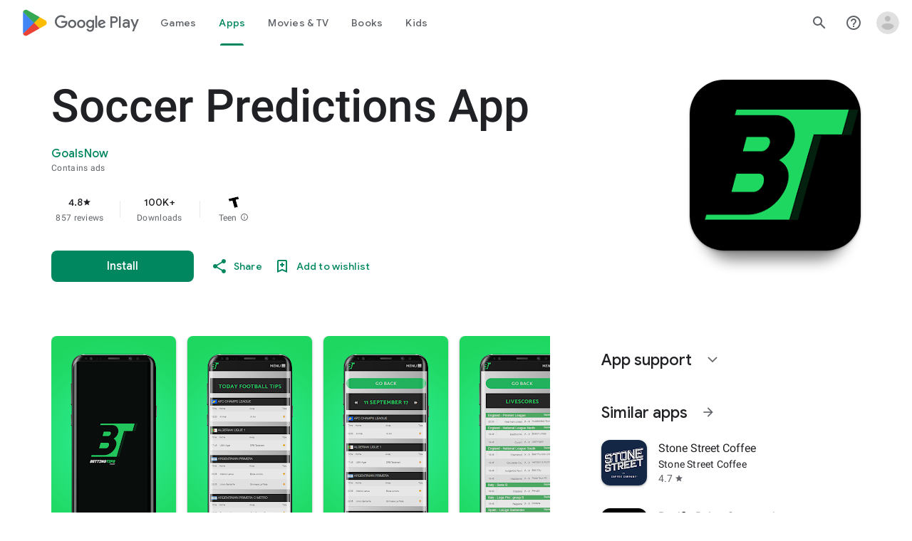

--- FILE ---
content_type: text/javascript; charset=UTF-8
request_url: https://www.gstatic.com/_/boq-play/_/js/k=boq-play.PlayStoreUi.en.FsXBuH8S6ko.2021.O/ck=boq-play.PlayStoreUi.h9jWoQ8y26Q.L.B1.O/am=D4s7wN77AwBAEgz4PfMftgU/d=1/exm=A7fCU,ArluEf,BBI74,BVgquf,BfdUQc,EFQ78c,GkRiKb,IJGqxf,IZT63,IcVnM,JH2zc,JNoxi,JWUKXe,KUM7Z,LCkxpb,LEikZe,MI6k7c,MdUzUe,MpJwZc,NkbkFd,NwH0H,O1Gjze,O6y8ed,OTA3Ae,PHUIyb,PrPYRd,QIhFr,RMhBfe,RQJprf,RyvaUb,SWD8cc,SdcwHb,SpsfSb,UUJqVe,Uas9Hd,Ulmmrd,V3dDOb,WO9ee,XVMNvd,Z5uLle,ZDZcre,ZwDk9d,_b,_tp,aTwUve,aW3pY,byfTOb,chfSwc,e5qFLc,fI4Vwc,fdeHmf,fl2Zj,gychg,hKSk3e,hc6Ubd,indMcf,j9sf1,jX6UVc,kJXwXb,kjKdXe,lazG7b,lpwuxb,lsjVmc,lwddkf,m9oV,mI3LFb,mdR7q,n73qwf,nKuFpb,oEJvKc,pCKBF,pYCIec,pjICDe,pw70Gc,qTnoBf,qfGEyb,rpbmN,sJhETb,soHxf,t1sulf,tBvKNb,tKHFxf,vNKqzc,vrGZEc,w9hDv,wW2D8b,wg1P6b,ws9Tlc,xQtZb,xUdipf,ywOR5c,z5Gxfe,zBPctc,zbML3c,zr1jrb/excm=_b,_tp,appdetailsview/ed=1/wt=2/ujg=1/rs=AB1caFU97SfTrTZgFHEoh4V4_aolG8hsAA/ee=EVNhjf:pw70Gc;EmZ2Bf:zr1jrb;Hs0fpd:jLUKge;JsbNhc:Xd8iUd;K5nYTd:ZDZcre;LBgRLc:SdcwHb;Me32dd:MEeYgc;NJ1rfe:qTnoBf;NPKaK:SdcwHb;NSEoX:lazG7b;Pjplud:EEDORb;QGR0gd:Mlhmy;Rdd4dc:WXw8B;SNUn3:ZwDk9d;ScI3Yc:e7Hzgb;Uvc8o:VDovNc;YIZmRd:A1yn5d;a56pNe:JEfCwb;cEt90b:ws9Tlc;dIoSBb:SpsfSb;dowIGb:ebZ3mb;eBAeSb:zbML3c;iFQyKf:QIhFr;ikbPFc:UfnShf;lOO0Vd:OTA3Ae;nAu0tf:z5Gxfe;oGtAuc:sOXFj;pXdRYb:MdUzUe;qafBPd:yDVVkb;qddgKe:xQtZb;sgjhQc:bQAegc;wR5FRb:O1Gjze;wZnI8b:Oh9t6d;xqZiqf:BBI74;yEQyxe:TLjaTd;yxTchf:KUM7Z;zxnPse:GkRiKb/dti=1/m=p3hmRc,LvGhrf,RqjULd
body_size: 6567
content:
"use strict";this.default_PlayStoreUi=this.default_PlayStoreUi||{};(function(_){var window=this;
try{
var GM,Ykb,Xkb,Zkb,HM;GM=function(a){let b=_.ng(a);b.We()||_.aa===_.aa.top||(b=_.ng(a,_.aa.top));return b};Ykb=function(a,b){a=GM(a).Ub(!1);return{enabled:a,RA:a?_.Cm(GM(b()),_.Bna).Kf():Xkb()}};
_.$kb=function(){HM??(HM=Object.freeze({get enabled(){return HM.wm===-1||GM("iCzhFc").Ub(!1)?!1:HM.NV.enabled||HM.rV.enabled||HM.fda.enabled},environment:_.Bm(GM("HiPsbb"),Zkb,0),DO:_.wm(GM("MUE6Ne"))??void 0,Os:_.wm(GM("cfb2h"))??void 0,wm:_.Am(GM("yFnxrf"),-1),gY:_.Em(GM("fPDxwd")).map(a=>_.Am(a,0)).filter(a=>a>0),pta:GM("vJQk6").Ub(!1),NV:Ykb("xwAfE",()=>"UUFaWc"),rV:Ykb("xnI9P",()=>"u4g7r"),fda:Ykb("AfY8Hf",()=>"hsFLT")}));return HM};Xkb=_.le(_.Bna);Zkb={dia:0,pka:1,lla:2,Vga:3,Xia:4};
_.u("p3hmRc");
var Xlb=function(a,b){var c=_.Gm(),d=[];c=_.Vlb(_.Slb(_.Tlb(new _.JM(a,c),_.xlb(new _.ylb,b.gY)),b.Os??""));d&&d.length>0&&_.Ulb(c,d.map(f=>f.N()));let e;switch(a){case 1957:e=3;break;case 2082:e=2;break;case 1884:e=1;break;case 2649:e=0}return new Wlb(c.Jb(),b.DO??"",e,b.environment)},Wlb,Zlb;_.Eh.prototype.Ab=_.t(28,function(){return _.Lk(this.ma,"k")});_.Va.prototype.tZ=_.t(1,function(){return this.nb});
_.Ylb=function(a,b,c){const d=b.H();a.H!==void 0&&d.H(a.H);d.N(a.environment);a.N&&d.ha(a.N);const e=_.$a()?.tZ()?.Ab();e&&d.oa(e);b.N(c);a.transport.Fj(b);a.transport.flush()};Wlb=class{constructor(a,b,c,d=0){this.transport=a;this.H=b;this.N=c;this.environment=d}};Zlb=class{Fj(){}flush(){}};_.$lb=class extends _.st{constructor(){super();this.config=_.$kb();this.H=this.config.enabled?Xlb(this.config.wm,this.config):new Wlb(new Zlb)}};_.ot(_.On,_.$lb);
_.v();
_.KM=function(a,b,c){_.pd(a);a=a.Ke;let d=a[_.Rb]|0;const e=_.xd(a,c),f=void 0===_.Lia;b=_.Wc(e,b,!f,d);if(!f||b)return b=_.nd(b),e!==b&&(d=_.sd(a,d,c,b),_.qd(a,d)),b};_.amb=class extends _.x{constructor(a){super(a)}getUrl(){return _.J(this,3)}H(a){_.Kj(this,5,a)}ha(a){_.Mj(this,8,a)}oa(a){_.Kj(this,10,a)}N(a){_.Mj(this,11,a)}};_.bmb=class extends _.x{constructor(a){super(a)}H(){return _.KM(this,_.amb,5)}N(a){_.C(this,_.Bna,18,a)}};
_.u("LvGhrf");
var emb=function(a){if(_.aa&&_.aa.performance&&_.aa.performance.memory){var b=_.aa.performance.memory;if(b){const c=new dmb;isNaN(b.jsHeapSizeLimit)||_.Ij(c,1,Math.round(b.jsHeapSizeLimit).toString());isNaN(b.totalJSHeapSize)||_.Ij(c,2,Math.round(b.totalJSHeapSize).toString());isNaN(b.usedJSHeapSize)||_.Ij(c,3,Math.round(b.usedJSHeapSize).toString());_.C(a,dmb,1,c)}}},imb=function(a){if(fmb()){var b=performance.getEntriesByType("navigation");if(b&&b.length){var c=new gmb;if(b=b[0]){switch(b.type){case "navigate":c.Ie(1);
break;case "reload":c.Ie(2);break;case "back_forward":c.Ie(3);break;case "prerender":c.Ie(4);break;default:c.Ie(0)}var d=_.Dj(c,2,Math.round(b.startTime));d=_.Dj(d,3,Math.round(b.fetchStart));d=_.Dj(d,4,Math.round(b.domainLookupStart));d=_.Dj(d,5,Math.round(b.domainLookupEnd));d=_.Dj(d,6,Math.round(b.connectStart));d=_.Dj(d,7,Math.round(b.connectEnd));d=_.Dj(d,8,Math.round(b.requestStart));d=_.Dj(d,9,Math.round(b.responseStart));d=_.Dj(d,10,Math.round(b.responseEnd));var e=hmb(Math.round(b.domInteractive));
d=_.Dj(d,11,e);e=hmb(Math.round(b.domComplete));d=_.Dj(d,12,e);d=_.Dj(d,13,Math.round(b.loadEventStart));_.Dj(d,14,Math.round(b.loadEventEnd))}_.C(a,gmb,8,c)}}},hmb=function(a){return Number.isFinite(a)?a:null},kmb=function(a){if(fmb()){var b=performance.getEntriesByType("resource");if(b&&b.length){var c=new jmb,d=0,e=0,f=0,g=0,h=0,k=0,m=0,n=0,q=0,r=0;for(let w=0;w<b.length;w++){const y=b[w],z=y.responseEnd-y.startTime;if(z>=0)switch(y.initiatorType){case "css":d++;e+=z;break;case "img":f++;g+=z;
break;case "script":h++;k+=z;break;case "link":m++;n+=z;break;default:q++,r+=z}}d&&(b=_.Dj(c,1,d),_.Dj(b,2,Math.round(e/d)));f&&(d=_.Dj(c,3,f),_.Dj(d,4,Math.round(g/f)));h&&(f=_.Dj(c,5,h),_.Dj(f,6,Math.round(k/h)));m&&(h=_.Dj(c,7,m),_.Dj(h,8,Math.round(n/m)));q&&(m=_.Dj(c,9,q),_.Dj(m,10,Math.round(r/q)));_.C(a,jmb,10,c)}}},mmb=function(a){if(fmb()){var b=performance.getEntriesByType("paint");if(b&&b.length){var c=_.G(a,LM,11)?_.H(a,LM,11):new LM;lmb(b,c);_.C(a,LM,11,c)}}},lmb=function(a,b){for(let c=
0;c<a.length;c++){const d=a[c],e=Math.round(d.startTime);d.name!=="first-paint"||_.hj(b,1)!=null?d.name!=="first-contentful-paint"||_.hj(b,2)!=null||_.Dj(b,2,e):_.Dj(b,1,e)}},fmb=function(){return _.aa.performance&&_.aa.performance.getEntriesByType?!0:!1},MM=function(a,b){nmb.get(a)||nmb.set(a,new b);return nmb.get(a)},dmb=class extends _.x{constructor(a){super(a)}},gmb=class extends _.x{constructor(a){super(a)}getType(){return _.oj(this,1)}Ie(a){return _.Mj(this,1,a)}},LM=class extends _.x{constructor(a){super(a)}},
jmb=class extends _.x{constructor(a){super(a)}},NM=class extends _.x{constructor(a){super(a)}},omb=class extends _.x{constructor(a){super(a)}},pmb=class extends _.x{constructor(a){super(a)}},qmb=class extends _.x{constructor(a){super(a)}},rmb=class extends _.x{constructor(a){super(a)}Ta(){return _.J(this,2)}getUrl(){return _.J(this,3)}},smb=class extends _.x{constructor(a){super(a)}jw(a){return _.Dj(this,5,a)}},OM=class extends _.x{constructor(a){super(a)}};var tmb=class{constructor(){this.H=0;this.N=[]}};var PM=()=>{const a=performance.getEntriesByType("navigation")[0];if(a&&a.responseStart>0&&a.responseStart<performance.now())return a};var umb=a=>{if(document.readyState==="loading")return"loading";const b=PM();if(b){if(a<b.domInteractive)return"loading";if(b.domContentLoadedEventStart===0||a<b.domContentLoadedEventStart)return"dom-interactive";if(b.domComplete===0||a<b.domComplete)return"dom-content-loaded"}return"complete"};var vmb=a=>{let b="";try{for(;a?.nodeType!==9;){const d=a;if(d.id)var c="#"+d.id;else{const f=d.nodeName;c=[d.nodeType===1?f.toLowerCase():f.toUpperCase().replace(/^#/,""),...Array.from(d.classList).sort()].join(".")}const e=c;if(b.length+e.length>99)return b||e;b=b?e+">"+b:e;if(d.id)break;a=d.parentNode}}catch{}return b};var nmb=new WeakMap;var wmb=-1,QM=a=>{addEventListener("pageshow",b=>{b.persisted&&(wmb=b.timeStamp,a(b))},!0)};var RM=(a,b,c,d)=>{let e,f;return g=>{b.value>=0&&(g||d)&&((f=b.value-(e??0))||e===void 0)&&(e=b.value,b.W6=f,g=b.value,b.Ng=g>c[1]?"poor":g>c[0]?"needs-improvement":"good",a(b))}};var xmb=a=>{requestAnimationFrame(()=>requestAnimationFrame(()=>a()))};var SM=-1,ymb=new Set,zmb=a=>{if(document.visibilityState==="hidden"){if(a.type==="visibilitychange")for(const b of ymb)b();isFinite(SM)||(SM=a.type==="visibilitychange"?a.timeStamp:0,removeEventListener("prerenderingchange",zmb,!0))}},Amb=()=>{if(SM<0){const a=PM()?.activationStart??0;SM=(document.prerendering?void 0:globalThis.performance.getEntriesByType("visibility-state").filter(b=>b.name==="hidden"&&b.startTime>a)[0]?.startTime)??(document.visibilityState!=="hidden"||document.prerendering?Infinity:
0);addEventListener("visibilitychange",zmb,!0);addEventListener("prerenderingchange",zmb,!0);QM(()=>{setTimeout(()=>{SM=document.visibilityState!=="hidden"||document.prerendering?Infinity:0})})}return{get cZ(){return SM},y0(a){ymb.add(a)}}};var TM=(a,b=-1)=>{const c=PM();let d="navigate";wmb>=0?d="back-forward-cache":c&&(document.prerendering||(PM()?.activationStart??0)>0?d="prerender":document.wasDiscarded?d="restore":c.type&&(d=c.type.replace(/_/g,"-")));return{name:a,value:b,Ng:"good",W6:0,entries:[],id:`v5-${Date.now()}-${Math.floor(Math.random()*(9E12-1))+1E12}`,navigationType:d}};var UM=(a,b,c={})=>{try{if(PerformanceObserver.supportedEntryTypes.includes(a)){const d=new PerformanceObserver(e=>{Promise.resolve().then(()=>{b(e.getEntries())})});d.observe({type:a,buffered:!0,...c});return d}}catch{}};var Bmb=a=>{let b=!1;return()=>{b||(a(),b=!0)}};var Cmb=a=>{document.prerendering?addEventListener("prerenderingchange",()=>a(),!0):a()};var Dmb=[1800,3E3],Emb=(a,b={})=>{Cmb(()=>{const c=Amb();let d=TM("FCP"),e;const f=UM("paint",g=>{for(const h of g)h.name==="first-contentful-paint"&&(f.disconnect(),h.startTime<c.cZ&&(d.value=Math.max(h.startTime-(PM()?.activationStart??0),0),d.entries.push(h),e(!0)))});f&&(e=RM(a,d,Dmb,b.Qt),QM(g=>{d=TM("FCP");e=RM(a,d,Dmb,b.Qt);xmb(()=>{d.value=performance.now()-g.timeStamp;e(!0)})}))})};var Fmb=[.1,.25],Gmb=(a,b={})=>{const c=Amb();Emb(Bmb(()=>{let d=TM("CLS",0),e;const f=MM(b,tmb),g=k=>{for(const n of k)if(!n.hadRecentInput){k=f.N[0];var m=f.N.at(-1);f.H&&k&&m&&n.startTime-m.startTime<1E3&&n.startTime-k.startTime<5E3?(f.H+=n.value,f.N.push(n)):(f.H=n.value,f.N=[n]);f.ha?.(n)}f.H>d.value&&(d.value=f.H,d.entries=f.N,e())},h=UM("layout-shift",g);h&&(e=RM(a,d,Fmb,b.Qt),c.y0(()=>{g(h.takeRecords());e(!0)}),QM(()=>{f.H=0;d=TM("CLS",0);e=RM(a,d,Fmb,b.Qt);xmb(()=>e())}),setTimeout(e))}))};var Hmb=a=>a.reduce((b,c)=>b.value>c.value?b:c),Imb=a=>a.find(b=>b.node?.nodeType===1)||a[0],Jmb=(a,b={})=>{b=Object.assign({},b);const c=MM(b,tmb),d=new WeakMap;c.ha=e=>{if(e?.sources?.length){e=Imb(e.sources);var f=e?.node;f&&(f=b.hZ?.(f)??vmb(f),d.set(e,f))}};Gmb(e=>{let f={};if(e.entries.length){const g=Hmb(e.entries);if(g?.sources?.length){const h=Imb(g.sources);h&&(f={q$:d.get(h),r$:g.startTime,s$:g.value,Kpa:h,Jpa:g,zS:umb(g.startTime)})}}e=Object.assign(e,{attribution:f});a(e)},b)};var Kmb=(a,b={})=>{Emb(c=>{var d={NH:0,bZ:c.value,zS:umb(wmb)};if(c.entries.length){const e=PM(),f=c.entries.at(-1);e&&(d=Math.max(0,e.responseStart-(e.activationStart||0)),d={NH:d,bZ:c.value-d,zS:umb(c.entries[0].startTime),f0:e,foa:f})}c=Object.assign(c,{attribution:d});a(c)},b)};var Lmb=0,Mmb=Infinity,Nmb=0,Omb=a=>{for(const b of a)b.interactionId&&(Mmb=Math.min(Mmb,b.interactionId),Lmb=(Nmb=Math.max(Nmb,b.interactionId))?(Nmb-Mmb)/7+1:0)},Pmb;var Qmb=0,Rmb=function(a,b){a.ha?.(b);if(b.interactionId||b.entryType==="first-input"){var c=a.H.at(-1),d=a.N.get(b.interactionId);if(d||a.H.length<10||b.duration>c.Rw){d?b.duration>d.Rw?(d.entries=[b],d.Rw=b.duration):b.duration===d.Rw&&b.startTime===d.entries[0].startTime&&d.entries.push(b):(d={id:b.interactionId,entries:[b],Rw:b.duration},a.N.set(d.id,d),a.H.push(d));a.H.sort((e,f)=>f.Rw-e.Rw);if(a.H.length>10){b=a.H.splice(10);for(const e of b)a.N.delete(e.id)}a.oa?.(d)}}},Smb=class{constructor(){this.H=
[];this.N=new Map}va(){Qmb=Pmb?Lmb:performance.interactionCount??0;this.H.length=0;this.N.clear()}ma(){return this.H[Math.min(this.H.length-1,Math.floor(((Pmb?Lmb:performance.interactionCount??0)-Qmb)/50))]}};var Tmb=a=>{const b=globalThis.requestIdleCallback||setTimeout;document.visibilityState==="hidden"?a():(a=Bmb(a),addEventListener("visibilitychange",a,{once:!0,capture:!0}),b(()=>{a();removeEventListener("visibilitychange",a,{capture:!0})}))};var Umb=[200,500],Vmb=(a,b={})=>{if(globalThis.PerformanceEventTiming&&"interactionId"in PerformanceEventTiming.prototype){var c=Amb();Cmb(()=>{"interactionCount"in performance||Pmb||(Pmb=UM("event",Omb,{type:"event",buffered:!0,durationThreshold:0}));let d=TM("INP"),e;const f=MM(b,Smb),g=k=>{Tmb(()=>{for(var m of k)Rmb(f,m);(m=f.ma())&&m.Rw!==d.value&&(d.value=m.Rw,d.entries=m.entries,e())})},h=UM("event",g,{durationThreshold:b.durationThreshold??40});e=RM(a,d,Umb,b.Qt);h&&(h.observe({type:"first-input",
buffered:!0}),c.y0(()=>{g(h.takeRecords());e(!0)}),QM(()=>{f.va();d=TM("INP");e=RM(a,d,Umb,b.Qt)}))})}};var Wmb=(a,b={})=>{b=Object.assign({},b);const c=MM(b,Smb);let d=[],e=[],f=0;const g=new WeakMap,h=new WeakMap;let k=!1;const m=()=>{const w=c.H.map(B=>g.get(B.entries[0])),y=e.length-50;e=e.filter((B,F)=>F>=y?!0:w.includes(B));const z=new Set;for(const B of e){const F=n(B.startTime,B.processingEnd);for(const K of F)z.add(K)}const E=d.length-1-50;d=d.filter((B,F)=>B.startTime>f&&F>E?!0:z.has(B));k=!1};c.ha=w=>{const y=w.startTime+w.duration;let z;f=Math.max(f,w.processingEnd);for(let E=e.length-1;E>=
0;E--){const B=e[E];if(Math.abs(y-B.renderTime)<=8){z=B;z.startTime=Math.min(w.startTime,z.startTime);z.processingStart=Math.min(w.processingStart,z.processingStart);z.processingEnd=Math.max(w.processingEnd,z.processingEnd);z.entries.push(w);break}}z||(z={startTime:w.startTime,processingStart:w.processingStart,processingEnd:w.processingEnd,renderTime:y,entries:[w]},e.push(z));(w.interactionId||w.entryType==="first-input")&&g.set(w,z);k||(Tmb(m),k=!0)};c.oa=w=>{if(!h.get(w)){var y=w.entries[0].target;
y&&(y=b.hZ?.(y)??vmb(y),h.set(w,y))}};const n=(w,y)=>{const z=[];for(const E of d)if(!(E.startTime+E.duration<w)){if(E.startTime>y)break;z.push(E)}return z},q=w=>{if(w.CS?.length){var y=w.i_,z=w.z9,E=w.processingDuration,B=0,F=0,K=0,Q=0;for(var ca of w.CS){F=F+ca.startTime+ca.duration-ca.styleAndLayoutStart;for(const qa of ca.scripts){var fa=qa.startTime+qa.duration;if(fa<y)continue;fa-=Math.max(y,qa.startTime);const Fa=qa.duration?fa/qa.duration*qa.forcedStyleAndLayoutDuration:0;B+=fa-Fa;F+=Fa;if(fa>
Q){var V=qa.startTime<y+z?"input-delay":qa.startTime>=y+z+E?"presentation-delay":"processing-duration";var la=qa;Q=fa}}}ca=(ca=w.CS.at(-1))?ca.startTime+ca.duration:0;ca>=y+z+E&&(K=w.j0-ca);la&&V&&(w.F$={entry:la,Psa:V,ipa:Q});w.cfa=B;w.dfa=F;w.bfa=K;w.efa=w.j0-y-B-F-K}},r=w=>{var y=w.entries[0],z=g.get(y);const E=y.processingStart,B=Math.max(y.startTime+y.duration,E),F=Math.min(z.processingEnd,B);z=z.entries.sort((ca,fa)=>ca.processingStart-fa.processingStart);const K=n(y.startTime,F),Q=c.N.get(y.interactionId);
y={E9:h.get(Q),G9:y.name.startsWith("key")?"keyboard":"pointer",i_:y.startTime,j0:B,Yra:z,CS:K,z9:E-y.startTime,processingDuration:F-E,Sra:B-F,zS:umb(y.startTime),F$:void 0,cfa:void 0,dfa:void 0,bfa:void 0,efa:void 0};q(y);return Object.assign(w,{attribution:y})};UM("long-animation-frame",w=>{d=d.concat(w);k||(Tmb(m),k=!0)});Vmb(w=>{w=r(w);a(w)},b)};var Xmb=class{};var Ymb=[2500,4E3],Zmb=(a,b={})=>{Cmb(()=>{const c=Amb();let d=TM("LCP"),e;const f=MM(b,Xmb),g=k=>{b.Qt||(k=k.slice(-1));for(const m of k)f.H?.(m),m.startTime<c.cZ&&(d.value=Math.max(m.startTime-(PM()?.activationStart??0),0),d.entries=[m],e())},h=UM("largest-contentful-paint",g);if(h){e=RM(a,d,Ymb,b.Qt);const k=Bmb(()=>{g(h.takeRecords());h.disconnect();e(!0)}),m=n=>{n.isTrusted&&(Tmb(k),removeEventListener(n.type,m,{capture:!0}))};for(const n of["keydown","click","visibilitychange"])addEventListener(n,
m,{capture:!0});QM(n=>{d=TM("LCP");e=RM(a,d,Ymb,b.Qt);xmb(()=>{d.value=performance.now()-n.timeStamp;e(!0)})})}})};var $mb=(a,b={})=>{b=Object.assign({},b);const c=MM(b,Xmb),d=new WeakMap;c.H=f=>{var g=f.element;g&&(g=b.hZ?.(g)??vmb(g),d.set(f,g))};const e=f=>{var g={NH:0,w1:0,z1:0,IY:f.value};if(f.entries.length){const k=PM();if(k){var h=k.activationStart||0;const m=f.entries.at(-1),n=m.url&&performance.getEntriesByType("resource").filter(r=>r.name===m.url)[0];g=Math.max(0,k.responseStart-h);const q=Math.max(g,n?(n.requestStart||n.startTime)-h:0);h=Math.min(f.value,Math.max(q,n?n.responseEnd-h:0));g={target:d.get(m),
NH:g,w1:q-g,z1:h-q,IY:f.value-h,f0:k,Lpa:m};m.url&&(g.url=m.url);n&&(g.Mpa=n)}}return Object.assign(f,{attribution:g})};Zmb(f=>{f=e(f);a(f)},b)};var anb=[800,1800],bnb=a=>{document.prerendering?Cmb(()=>bnb(a)):document.readyState!=="complete"?addEventListener("load",()=>bnb(a),!0):setTimeout(a)},cnb=(a,b={})=>{let c=TM("TTFB"),d=RM(a,c,anb,b.Qt);bnb(()=>{const e=PM();e&&(c.value=Math.max(e.responseStart-(PM()?.activationStart??0),0),c.entries=[e],d(!0),QM(()=>{c=TM("TTFB",0);d=RM(a,c,anb,b.Qt);d(!0)}))})};var dnb=(a,b={})=>{cnb(c=>{var d={U2:0,CX:0,wY:0,bY:0,s1:0};if(c.entries.length){d=c.entries[0];var e=d.activationStart||0;const f=Math.max((d.workerStart||d.fetchStart)-e,0),g=Math.max(d.domainLookupStart-e,0),h=Math.max(d.connectStart-e,0);e=Math.max(d.connectEnd-e,0);d={U2:f,CX:g-f,wY:h-g,bY:e-h,s1:c.value-e,f0:d}}c=Object.assign(c,{attribution:d});a(c)},b)};var fnb,gnb,inb,hnb,VM;fnb=function(a){const b=new window.PerformanceObserver(c=>{_.enb(a,d=>{var e=c.getEntries();d=_.KM(d,LM,11);lmb(e,d)});b.disconnect()});try{b.observe({type:"paint",buffered:!0})}catch{}};
gnb=function(a){VM(a,Jmb,(b,c)=>{var d=_.KM(b,NM,9);_.Jj(d,1,c.value);c.attribution&&(b=_.KM(b,OM,14),b=_.KM(b,omb,1),b=_.Jj(b,1,c.value),b=_.Kj(b,2,c.attribution.q$),b=_.Dj(b,3,c.attribution.r$),_.Jj(b,4,c.attribution.s$))});VM(a,Kmb,(b,c)=>{var d=_.KM(b,NM,9);_.Dj(d,2,Math.round(c.value));c.attribution&&(b=_.KM(b,OM,14),b=_.KM(b,pmb,2),b=_.Dj(b,1,Math.round(c.value)),b=_.Dj(b,2,Math.round(c.attribution.NH)),_.Dj(b,3,Math.round(c.attribution.bZ)))});VM(a,$mb,(b,c)=>{var d=_.KM(b,NM,9);_.Dj(d,4,Math.round(c.value));
c.attribution&&(b=_.KM(b,OM,14),b=_.KM(b,rmb,4),b=_.Dj(b,1,Math.round(c.value)),b=_.Kj(b,2,c.attribution.target),b=_.Dj(b,4,Math.round(c.attribution.NH)),b=_.Dj(b,5,Math.round(c.attribution.w1)),b=_.Dj(b,6,Math.round(c.attribution.z1)),_.Dj(b,7,Math.round(c.attribution.IY)))});VM(a,dnb,(b,c)=>{var d=_.KM(b,NM,9);_.Dj(d,5,Math.round(c.value));c.attribution&&(b=_.KM(b,OM,14),b=_.KM(b,smb,5),b=_.Dj(b,1,Math.round(c.value)),b=_.Dj(b,2,Math.round(c.attribution.U2+c.attribution.CX)),b=_.Dj(b,3,Math.round(c.attribution.wY)),
_.Dj(b,4,Math.round(c.attribution.bY)).jw(Math.round(c.attribution.s1)))});VM(a,Wmb,(b,c)=>{var d=_.KM(b,NM,9);_.Dj(d,6,Math.round(c.value));c.attribution&&(b=_.KM(b,OM,14),b=_.KM(b,qmb,6),b=_.Dj(b,1,Math.round(c.value)),b=_.Kj(b,2,c.attribution.E9),b=_.Dj(b,3,c.attribution.i_),_.Kj(b,4,c.attribution.G9))})};inb=async function(a){return Promise.race([hnb(),new Promise(b=>void setTimeout(b,3E4))]).then(()=>{a.flush();inb(a)})};_.enb=function(a,b){a.N=!0;b(a.msg)};
hnb=function(){return new Promise(a=>{const b=_.fl(window,"pagehide",c=>{c.persisted==null||c.persisted||(_.jl(b),a())})})};VM=function(a,b,c){b(d=>void _.enb(a,e=>void c(e,d)))};
_.jnb=class{constructor(a,b){this.ma=a;this.RA=b;a=new _.amb;b=Number(Date.now()).toString(36)+Math.random().toString(36).slice(2);this.H=_.Kj(a,9,b);a=new _.bmb;this.msg=_.C(a,_.amb,5,this.H);this.N=!1}async init(a){if(a.url){const b=new _.cmb(a.url);_.Kj(this.H,3,b.hostname);_.Kj(this.H,6,b.pathname)}a.gT&&_.Kj(this.H,4,a.gT);window.PerformanceObserver&&window.PerformanceObserver.supportedEntryTypes?.includes("paint")&&fnb(this);gnb(this);await new Promise(b=>{document.readyState!=="complete"?_.el(window,
"load",()=>{setTimeout(b,0)}):setTimeout(b,0)});emb(this.msg);mmb(this.msg);imb(this.msg);kmb(this.msg);this.N=!0;return inb(this)}flush(){if(this.N){_.Ylb(this.ma,this.msg,this.RA);var a=new _.bmb;this.msg=_.C(a,_.amb,5,this.H);this.N=!1}}};_.jnb.prototype.ha=_.p(457);var knb;_.lnb=class extends _.st{constructor(a){super();this.H=new Map;const b=_.$kb();b.NV.enabled&&(this.N=new _.jnb(a.service.sL.H,b.NV.RA))}static Ma(){return{service:{sL:_.$lb}}}async init(a){if(!knb&&this.N)return knb=!0,this.N.init(a)}};knb=!1;_.ot(_.BOa,_.lnb);
_.v();
_.u("RqjULd");
var mnb=function(a,b){return _.Kj(a,1,b)},nnb=function(a,b){return _.Kj(a,2,b)},onb=function(a,b){return _.Dj(a,3,b)},pnb=class extends _.x{constructor(a){super(a)}},qnb=class extends _.x{constructor(a){super(a)}};_.jnb.prototype.ha=_.t(457,function(a,b,c,d){const e=onb(nnb(mnb(new pnb,a),b),c);d!==void 0&&_.Dj(e,4,d);_.enb(this,f=>{f=_.KM(f,qnb,13);_.bj(f,1,pnb,e)})});
var rnb=!1,snb=class{constructor(a){this.H=a}register(a){this.Fd=a;a=this.Fd.ha();a.listen(_.WL,this.ha,!1,this);a.listen(_.Pfb,this.N,!1,this)}ha(a){if(a){var b=this.Fd.Ij()?.Pk().K8().getName()||"",c=this.H;a=a.request.og.H.H;c.H.has(a)||c.H.set(a,{dba:b,navigationStart:performance.now(),redirectCount:0})}}N(a){if(a){var b=a.request.og.H;a=this.H;var c=b.H;b=b.getName();const d=a.H.get(c);d&&(a.N?.ha(d.dba,b,performance.now()-d.navigationStart,d.redirectCount),a.H.delete(c))}}};
_.ot(_.COa,class extends _.st{constructor(a){super();this.H=a.service.fga}static Ma(){return{service:{fga:_.lnb}}}async init(){if(!rnb){rnb=!0;var a=new snb(this.H);if(_.Bh(_.Kl).H)return _.gf(this,{service:{Fd:_.Pl}}).then(b=>{b=b.service.Fd;var c=b.Ij();c=c?c.Pk().H.getName():"";this.H.init({url:b.N(),gT:c});a.register(b)},()=>{this.H.init({url:"",gT:window.cc_aid})})}}});
_.v();
}catch(e){_._DumpException(e)}
}).call(this,this.default_PlayStoreUi);
// Google Inc.


--- FILE ---
content_type: text/javascript; charset=UTF-8
request_url: https://www.gstatic.com/_/boq-play/_/js/k=boq-play.PlayStoreUi.en.FsXBuH8S6ko.2021.O/ck=boq-play.PlayStoreUi.h9jWoQ8y26Q.L.B1.O/am=D4s7wN77AwBAEgz4PfMftgU/d=1/exm=A7fCU,ArluEf,BBI74,BVgquf,BfdUQc,EFQ78c,FuzVxc,GkRiKb,I8lFqf,IJGqxf,IZT63,IcVnM,JH2zc,JNoxi,JWUKXe,KUM7Z,LCkxpb,LEikZe,LvGhrf,MI6k7c,MdUzUe,MpJwZc,NkbkFd,NwH0H,O1Gjze,O6y8ed,OTA3Ae,P6sQOc,PHUIyb,PrPYRd,QIhFr,RMhBfe,RQJprf,RqjULd,RyvaUb,SWD8cc,SdcwHb,SpsfSb,UUJqVe,UZStuc,Uas9Hd,Ulmmrd,V3dDOb,WO9ee,XVMNvd,Z5uLle,Z5wzge,ZDZcre,ZwDk9d,_b,_tp,aTwUve,aW3pY,byfTOb,chfSwc,dfkSTe,e5qFLc,fI4Vwc,fdeHmf,fl2Zj,gychg,hKSk3e,hc6Ubd,indMcf,j9sf1,jX6UVc,kJXwXb,kjKdXe,lazG7b,lpwuxb,lsjVmc,lwddkf,m9oV,mI3LFb,mdR7q,n73qwf,nKuFpb,oEJvKc,p3hmRc,pCKBF,pYCIec,pjICDe,pw70Gc,q0xTif,qTnoBf,qfGEyb,qqarmf,rpbmN,sJhETb,sOXFj,soHxf,t1sulf,tBvKNb,tKHFxf,vNKqzc,vrGZEc,w9hDv,wW2D8b,wg1P6b,ws9Tlc,xQtZb,xUdipf,yNB6me,ywOR5c,z5Gxfe,zBPctc,zbML3c,zr1jrb/excm=_b,_tp,appdetailsview/ed=1/wt=2/ujg=1/rs=AB1caFU97SfTrTZgFHEoh4V4_aolG8hsAA/ee=EVNhjf:pw70Gc;EmZ2Bf:zr1jrb;Hs0fpd:jLUKge;JsbNhc:Xd8iUd;K5nYTd:ZDZcre;LBgRLc:SdcwHb;Me32dd:MEeYgc;NJ1rfe:qTnoBf;NPKaK:SdcwHb;NSEoX:lazG7b;Pjplud:EEDORb;QGR0gd:Mlhmy;Rdd4dc:WXw8B;SNUn3:ZwDk9d;ScI3Yc:e7Hzgb;Uvc8o:VDovNc;YIZmRd:A1yn5d;a56pNe:JEfCwb;cEt90b:ws9Tlc;dIoSBb:SpsfSb;dowIGb:ebZ3mb;eBAeSb:zbML3c;iFQyKf:QIhFr;ikbPFc:UfnShf;lOO0Vd:OTA3Ae;nAu0tf:z5Gxfe;oGtAuc:sOXFj;pXdRYb:MdUzUe;qafBPd:yDVVkb;qddgKe:xQtZb;sgjhQc:bQAegc;wR5FRb:O1Gjze;wZnI8b:Oh9t6d;xqZiqf:BBI74;yEQyxe:TLjaTd;yxTchf:KUM7Z;zxnPse:GkRiKb/dti=1/m=Wt6vjf,hhhU8,FCpbqb,WhJNk
body_size: 830
content:
"use strict";this.default_PlayStoreUi=this.default_PlayStoreUi||{};(function(_){var window=this;
try{
_.u("Wt6vjf");
var Wnb=class extends _.x{constructor(a){super(a,0,Wnb.De)}Zb(){return _.vj(this,1,_.dc)}Je(a){return _.Bj(this,1,a,_.dc)}};Wnb.De="f.bo";var Xnb=function(a){a.LM&&(window.clearTimeout(a.LM),a.LM=0)},Ynb=function(a){const b=_.Nkb.get(window.location.protocol=="https:"?"SAPISID":"APISID","");a.nL=a.ZI!==""&&b==="";a.zU=a.ZI!=b;a.ZI=b},$nb=function(a){a.wD=!0;const b=Znb(a);let c="rt=r&f_uid="+_.wf(a.EN);_.mm(b,(0,_.ab)(a.N,a),"POST",c)},WM=function(a){if(a.cS||a.wD)Xnb(a),a.LM=window.setTimeout((0,_.ab)(a.H,a),Math.max(3,a.fJ)*1E3)},Znb=function(a){const b=new _.Ap(a.R2);a.JO!=null&&_.Lp(b,"authuser",a.JO);return b},aob=function(a){a.nL||
(a.wD=!0,a.fJ=Math.min((a.fJ||3)*2,60),WM(a))},bob=class extends _.kl{Gc(){this.cS=!1;Xnb(this);super.Gc()}H(){Ynb(this);if(this.wD)return $nb(this),!1;if(!this.zU)return WM(this),!0;this.dispatchEvent("m");if(!this.EN)return WM(this),!0;this.nL?(this.dispatchEvent("o"),WM(this)):$nb(this);return!1}N(a){a=a.target;Ynb(this);if(_.rm(a)){this.fJ=0;if(this.nL)this.wD=!1,this.dispatchEvent("o");else if(this.zU)this.dispatchEvent("p");else{try{var b=_.sm(a);const d=JSON.parse(b.substring(b.indexOf("\n")));
var c=(new Wnb(d[0])).Zb()}catch(d){_.cg(d);this.dispatchEvent("q");aob(this);return}this.wD=!1;c?this.dispatchEvent("n"):this.dispatchEvent("o")}WM(this)}else{if(a.kh()!=0){b="";try{b=_.sm(a)}catch(d){}c=a.kh()<500;a=Error("sd`"+a.kh()+"`"+Znb(this).toString()+"`"+String(a.La)+"`"+b);c&&_.cg(a);this.dispatchEvent("q")}aob(this)}}};_.l=bob.prototype;_.l.fJ=0;_.l.LM=0;_.l.ZI=null;_.l.nL=!1;_.l.zU=!1;_.l.JO=null;_.l.R2="/_/idv/";_.l.EN="";_.l.cS=!1;_.l.wD=!1;_.xe(_.qoa,bob);_.$a().ak(function(a){const b=new bob;_.Kn(a,_.qoa,b);if(_.Hm()){a=_.$la();var c=_.ng("WZsZ1e").string(null);b.EN=a;c!==void 0&&(b.ZI=c);a=_.zp();_.mb(a,"/")||(a="/"+a);b.R2=a+"/idv/";(a=_.Gm())&&_.ng("gGcLoe").zu(!1)&&(b.JO=a);b.cS=!0;b.H()}});
_.v();
_.u("hhhU8");
var Wkb;new _.ki(a=>{Wkb=a});_.UTa();_.Tf(()=>{Wkb()});
_.v();
_.u("FCpbqb");
_.$a().ak(function(a){_.Uf(_.foa,a)});
_.v();
_.u("WhJNk");
var Okb=function(){var a=_.Nkb;if(!_.aa.navigator.cookieEnabled)return!1;if(!a.Ef())return!0;a.set("TESTCOOKIESENABLED","1",{IS:60});if(a.get("TESTCOOKIESENABLED")!=="1")return!1;a.remove("TESTCOOKIESENABLED");return!0},Pkb=new Date(1262304E6),Qkb=new Date(12779424E5),Rkb=new Date(129384E7),Skb=function(a,b){b?a.push(Math.round((b-Pkb.getTime())/6E4)):a.push(null)},Tkb=function(a,b,c){a.push(b.getTimezoneOffset()/15+56);a:{var d=b.getTimezoneOffset();const e=c.getTimezoneOffset();if(d!=e)for(b=b.getTime()/
6E4,c=c.getTime()/6E4;b<=c;){const f=(b>>1)+(c>>1),g=f*6E4,h=(new Date(g+3E4)).getTimezoneOffset();if((new Date(g-3E4)).getTimezoneOffset()!=h){d=g;break a}if(h==d)b=f+1;else if(h==e)c=f-1;else break}d=null}Skb(a,d)};var Ukb=class extends _.st{static Ma(){return{service:{window:_.wu}}}constructor(a){super();this.H=a.service.window;if(!_.ng("xn5OId").Ub(!1)&&Okb()&&_.Nkb.get("OTZ")===void 0){a=_.Nkb;var b=a.set;var c=[];const d=new Date;Skb(c,d.getTime());c.push(d.getTimezoneOffset()/15+56);Tkb(c,Pkb,Qkb);Tkb(c,Qkb,Rkb);c=c.join("_");b.call(a,"OTZ",c,{IS:2592E3,path:"/",domain:void 0,sda:this.H.get().location.protocol==="https:"})}}};_.ot(_.foa,Ukb);
_.v();
}catch(e){_._DumpException(e)}
}).call(this,this.default_PlayStoreUi);
// Google Inc.


--- FILE ---
content_type: text/javascript; charset=UTF-8
request_url: https://www.gstatic.com/_/boq-play/_/js/k=boq-play.PlayStoreUi.en.FsXBuH8S6ko.2021.O/ck=boq-play.PlayStoreUi.h9jWoQ8y26Q.L.B1.O/am=D4s7wN77AwBAEgz4PfMftgU/d=1/exm=A7fCU,ArluEf,BBI74,BVgquf,BfdUQc,EFQ78c,GkRiKb,IJGqxf,IZT63,IcVnM,JH2zc,JNoxi,JWUKXe,KUM7Z,LCkxpb,LEikZe,LvGhrf,MI6k7c,MdUzUe,MpJwZc,NkbkFd,NwH0H,O1Gjze,O6y8ed,OTA3Ae,PHUIyb,PrPYRd,QIhFr,RMhBfe,RQJprf,RqjULd,RyvaUb,SWD8cc,SdcwHb,SpsfSb,UUJqVe,Uas9Hd,Ulmmrd,V3dDOb,WO9ee,XVMNvd,Z5uLle,ZDZcre,ZwDk9d,_b,_tp,aTwUve,aW3pY,byfTOb,chfSwc,e5qFLc,fI4Vwc,fdeHmf,fl2Zj,gychg,hKSk3e,hc6Ubd,indMcf,j9sf1,jX6UVc,kJXwXb,kjKdXe,lazG7b,lpwuxb,lsjVmc,lwddkf,m9oV,mI3LFb,mdR7q,n73qwf,nKuFpb,oEJvKc,p3hmRc,pCKBF,pYCIec,pjICDe,pw70Gc,qTnoBf,qfGEyb,rpbmN,sJhETb,soHxf,t1sulf,tBvKNb,tKHFxf,vNKqzc,vrGZEc,w9hDv,wW2D8b,wg1P6b,ws9Tlc,xQtZb,xUdipf,ywOR5c,z5Gxfe,zBPctc,zbML3c,zr1jrb/excm=_b,_tp,appdetailsview/ed=1/wt=2/ujg=1/rs=AB1caFU97SfTrTZgFHEoh4V4_aolG8hsAA/ee=EVNhjf:pw70Gc;EmZ2Bf:zr1jrb;Hs0fpd:jLUKge;JsbNhc:Xd8iUd;K5nYTd:ZDZcre;LBgRLc:SdcwHb;Me32dd:MEeYgc;NJ1rfe:qTnoBf;NPKaK:SdcwHb;NSEoX:lazG7b;Pjplud:EEDORb;QGR0gd:Mlhmy;Rdd4dc:WXw8B;SNUn3:ZwDk9d;ScI3Yc:e7Hzgb;Uvc8o:VDovNc;YIZmRd:A1yn5d;a56pNe:JEfCwb;cEt90b:ws9Tlc;dIoSBb:SpsfSb;dowIGb:ebZ3mb;eBAeSb:zbML3c;iFQyKf:QIhFr;ikbPFc:UfnShf;lOO0Vd:OTA3Ae;nAu0tf:z5Gxfe;oGtAuc:sOXFj;pXdRYb:MdUzUe;qafBPd:yDVVkb;qddgKe:xQtZb;sgjhQc:bQAegc;wR5FRb:O1Gjze;wZnI8b:Oh9t6d;xqZiqf:BBI74;yEQyxe:TLjaTd;yxTchf:KUM7Z;zxnPse:GkRiKb/dti=1/m=dfkSTe
body_size: 7140
content:
"use strict";this.default_PlayStoreUi=this.default_PlayStoreUi||{};(function(_){var window=this;
try{
_.Bh(_.Rpa);
_.u("sOXFj");
var lza=class extends _.st{H(a){return a()}};_.ot(_.Qpa,lza);
_.v();
_.u("oGtAuc");
_.jya=new _.Fk(_.Rpa);
_.v();
var kya;kya=function(){var a=_.He(1);a=_.Ee(a,_.Eda);if(!_.De(a))return a};_.bu=function(a,b){a&&_.af.Kb().register(a,b)};_.lya=class extends _.Qm{constructor(){super();this.soy=this.Hl=null;if(this.Vm()){var a=_.Ija(this.Xi(),[_.Ll,_.El]);a=_.Ng([a[_.Ll],a[_.El]]).then(function(b){this.soy=b[0];this.Hl=b[1]},null,this);this.wf(a)}this.Na=kya()}wf(a){_.Pm(this,a)}Ko(a){return this.Na.Ko(a)}getData(a){return this.Na.getData(a)}sA(){}};
_.u("q0xTif");
var mya=function(a){const b=c=>{_.Zm(c)&&(_.Zm(c).Hc=null,_.Nt(c,null));c.XyHi9&&(c.XyHi9=null)};b(a);a=a.querySelectorAll("[c-wiz]");for(let c=0;c<a.length;c++)b(a[c])};_.Ys(_.Nm,_.Mm);var nya,oya,pya,qya;nya=function(a){const b=a.ab();return(...c)=>a.Ra.H(()=>b(...c))};oya=function(a){const b=a.ha();return b?(...c)=>a.Ra.H(()=>b(...c)):b};pya=function(a,b,c){const d=a.Hl.H.H.createElement("div");a.La.Oq(d,b,c);return d.childNodes.length==1?d.firstChild:d};qya=function(a,b){const c=a.Hl.H.H.createElement("view-header");c.style.display="none";const d=oya(a);b=a.ma()?b:{Ba:a.oa.getParams()};a.N()?a.La.Oq(c,d,b):(a=a.soy.oa(d,b),c.appendChild(a));return c};
_.cu=class extends _.lya{static Ma(){return{context:{w6:"FVxLkf"},service:{Vb:_.$t,component:_.Tt,ffa:_.jya}}}constructor(a){super();var b=a.context.w6;this.oa=b.wr;this.Ka=this.Wa=this.va=null;this.La=a.service.Vb;this.Ra=a.service.ffa;a=this.oa.ha.then(c=>{this.va=c;this.Wa=this.oa.id.Aa(c,this.oa.getParams()).variant});b=b.UX.then(c=>{this.Ka=c});this.Ga=this.Ga.bind(this);this.wf(_.Ng([a,b]))}H(){return""}N(){return!1}Uj(){return this.oa}Ez(){var a=_.fb(this.Ka,this.Ga);a={Ba:this.oa.getParams(),
lX:this.oa.Aa,wa:{e2:!1,Ba:this.oa.getParams(),Za:this.oa.id.oa,BL:this.oa.zG,Xa:this.H(),jsdata:_.gb(this.va)},Gb:a,Mma:this.Wa};Object.assign(a,this.va||{});Object.assign(a,this.oa.H);Object.assign(a.wa,this.oa.H);return a}Ga(a,b){return Array.isArray(a)?a.length!=1||(b=this.oa.id.N()[b],b&&b.ud)?_.Xf(a,c=>c.Ez()):a[0].Ez():a.Ez()}ha(){return null}ma(){return!1}render(){var a=this.Ez(),b=nya(this);b=this.N()?pya(this,b,a):this.soy.Qc(b,a);this.ha()&&(a=qya(this,a),b.appendChild(a));(a=this.oa.id.ha())&&
a.length>0&&a.forEach(()=>{});this.oa.rendered(b);return b}Aa(){return this.soy.N(nya(this),this.Ez())}sA(a){var b=this.Ez();const c=nya(this);mya(a);this.La.mi(a,c,b);this.Uj().rendered(a);this.ha()&&(b=qya(this,b),b=(new _.Dn(b)).rc(),_.ch(_.bh(a).body,"nHjqDd",b))}};_.bu(_.au,_.cu);
_.v();
_.zFa=_.A("yNB6me",[_.au]);
_.jGa=_.A("dfkSTe",[_.au]);
_.lGa=_.A("qqarmf",[_.au]);
_.nGa=_.A("FuzVxc",[_.au]);
_.qGa=_.A("I8lFqf",[_.au]);
var aLc,bLc,cLc,dLc,eLc,fLc,gLc,hLc,iLc,jLc,kLc,lLc,mLc,nLc,o2,oLc,pLc,qLc,rLc,sLc,tLc,uLc,vLc,wLc,xLc,yLc,ALc,BLc,CLc,DLc,ELc,FLc,GLc,HLc,ILc,JLc;aLc=function(a,b){return _.dj(a,b)};bLc=function(a){return _.I(a,2)};cLc=class extends _.x{constructor(a){super(a)}ac(){return _.J(this,2)}kc(a){return _.Kj(this,2,a)}};dLc=function(a){return _.H(a,cLc,4)};eLc=class extends _.x{constructor(a){super(a)}H(){return _.I(this,1)}N(){return _.I(this,2)}ha(){return _.H(this,_.ww,3)}};fLc=class extends _.x{constructor(a){super(a)}};
gLc=class extends _.x{constructor(a){super(a)}ac(){return _.J(this,1)}kc(a){return _.Kj(this,1,a)}};hLc=[2,6,7];iLc=[4,5];jLc=class extends _.x{constructor(a){super(a)}};kLc=function(a){return _.Zi(a,jLc,1,_.Si())};lLc=class extends _.x{constructor(a){super(a)}};mLc=class extends _.x{constructor(a){super(a)}};nLc=[2,3];o2=function(a){return _.L(a,eLc,3,nLc)};oLc=function(a){a.ka("data-mt","8F6486BF-D2A5-410E-91C9-E13489332881")};
qLc=function(a){a.open("li","zX8WCb");a.W(pLc||(pLc=["role","separator"]));a.ka("class"," VfPpkd-StrnGf-rymPhb-clz4Ic");a.V();a.Ca()};rLc=function(a,b){const c=_.rO(d=>{oLc(d);_.uO()&&_.sO(d,_.pO())});_.BO(a,b,!1,!1,void 0,"VfPpkd-rymPhb-Abojl jDawJf",c)};sLc=function(a,b,c){c="VfPpkd-rymPhb-Abojl"+(c?" "+c:"");const d=_.rO(e=>{oLc(e);_.uO()&&_.sO(e,_.pO())});_.CO(a,b,void 0,c,d)};_.zLc=class extends _.x{constructor(a){super(a)}};
ILc=function(a){a.open("div","XmLLac");a.W(ELc||(ELc=["class","pib0Be"]));a.V();a.ua("a","pMmnn");a.W(FLc||(FLc="href https://policies.google.com/privacy target _blank class Afmgcd".split(" ")));a.V();a.text(_.Hk("Privacy Policy"));a.close();a.ua("span","oJDiv");a.W(GLc||(GLc=["class","j55CI"]));a.V();a.text(" \u2022 ");a.close();a.ua("a","JkHYte");a.W(HLc||(HLc="href https://myaccount.google.com/termsofservice target _blank class Afmgcd".split(" ")));a.V();a.text(_.Hk("Terms of Service"));a.close();
a.Ca()};
JLc=function(a,b,c,d,e,f){const g=a.yD,h=a.du,k=_.nu(f??e);_.VV(b,{Ba:c,wa:d,jscontroller:"IJGqxf",jsaction:"FzgWvd:fmKhsb;iFFCZc:nixEK;",body:_.Z(m=>{m.open("div","Kg4Xbd");m.V();var n=_.uV(g?.H())??_.uV(o2(k)?.ha())??"";const q=_.UN(n,_.FN(_.JN(_.IN(_.HN(_.GN(new _.KN,!0),!0),!0),!0),32)),r=_.UN(n,_.FN(_.JN(_.IN(_.HN(_.GN(new _.KN,!0),!0),!0),!0),64)),w=_.rO(B=>{B.ka("srcset",q+" 1x, "+r+" 2x")}),y=g==null;n=_.rO(B=>{B.ka("jslog","219258; 1:3160; track:click")});const z=_.Z(B=>{const F=_.Z(ca=>
{q?(ca.O("fH8Dkf"),_.DO(ca,q,"VfPpkd-kBDsod WrEZCd",w)):(ca.O("JfQXie"),_.PO(ca,"account_circle","AX0y7c"));ca.U()});var K="";if(o2(k)){var Q="Google Account: "+(y?o2(k)?.H():_.nu(g).getName()??"")+" ("+(y?o2(k)?.N():h??"")+")";K+=Q}else K+="Open account menu";Q=_.rO(ca=>{_.Qsb(ca);_.sO(ca,_.pO(""))});B.O("v3zBHc");_.OO(a,B,K,F,q?"PeWVCc":"",void 0,void 0,void 0,Q,void 0,void 0,void 0,void 0,void 0,void 0,void 0,void 0,void 0,!0);B.U()}),E=_.Z(B=>{const F=_.Z(K=>{if(o2(k)){K.open("div","anSVp");K.W(ALc||
(ALc=["class","YQy4vd"]));K.V();K.ua("img","JuPYVb");K.W(BLc||(BLc=["class","jCQ2Zb"]));K.ka("src",_.Qq(q));_.sO(K,_.pO(w));K.ka("alt","Profile");K.V();K.close();K.ua("div","r9Haqd");K.V();K.ua("div","luoiVb");K.W(CLc||(CLc=["class","ItxEje"]));K.V();K.print(y?o2(k)?.H():_.nu(g).getName()??"");K.close();K.ua("div","Fo0hbe");K.W(DLc||(DLc=["class","JauZY"]));K.V();K.print(y?o2(k)?.N():h??"");K.close();K.close();K.close();var Q=_.rO(V=>{var la=V.ka;var qa=dLc(o2(k));qa=_.H(qa,_.ww,1);la.call(V,"data-href",
""+_.uV(qa));V.ka("data-target","_blank")});K.O("BxaO9");_.FO(K,bLc(dLc(o2(k))),void 0,void 0,"BYi1pe",void 0,Q);K.U()}else if(_.L(k,mLc,2,nLc)){Q=_.Z(V=>{const la=_.Z(qa=>{qa.O("lND1fc");var Fa=Fa===void 0?"":Fa;qa.open("svg","SRyYyc");qa.W(tLc||(tLc="xmlns;http://www.w3.org/2000/svg;height;24px;viewBox;0 0 24 24;width;24px".split(";")));qa.ka("class",Fa);qa.V();qa.ua("path","aZXvD");qa.W(uLc||(uLc=["d","M22.56 12.25c0-.78-.07-1.53-.2-2.25H12v4.26h5.92c-.26 1.37-1.04 2.53-2.21 3.31v2.77h3.57c2.08-1.92 3.28-4.74 3.28-8.09z",
"fill","#4285F4"]));qa.V();qa.close();qa.ua("path","fQ4GJb");qa.W(vLc||(vLc=["d","M12 23c2.97 0 5.46-.98 7.28-2.66l-3.57-2.77c-.98.66-2.23 1.06-3.71 1.06-2.86 0-5.29-1.93-6.16-4.53H2.18v2.84C3.99 20.53 7.7 23 12 23z","fill","#34A853"]));qa.V();qa.close();qa.ua("path","hsDDD");qa.W(wLc||(wLc=["d","M5.84 14.09c-.22-.66-.35-1.36-.35-2.09s.13-1.43.35-2.09V7.07H2.18C1.43 8.55 1 10.22 1 12s.43 3.45 1.18 4.93l2.85-2.22.81-.62z","fill","#FBBC05"]));qa.V();qa.close();qa.ua("path","oRRIIb");qa.W(xLc||(xLc=
["d","M12 5.38c1.62 0 3.06.56 4.21 1.64l3.15-3.15C17.45 2.09 14.97 1 12 1 7.7 1 3.99 3.47 2.18 7.07l3.66 2.84c.87-2.6 3.3-4.53 6.16-4.53z","fill","#EA4335"]));qa.V();qa.close();qa.ua("path","OyygD");qa.W(yLc||(yLc=["d","M1 1h22v22H1z","fill","none"]));qa.V();qa.close();qa.Ca();qa.U()});V.O("NY8Lqf");sLc(V,la);V.U()});var ca=_.rO(V=>{var la=V.ka;var qa=_.L(k,mLc,2,nLc);qa=_.H(qa,_.ww,1);la.call(V,"data-href",""+_.uV(qa));V.ka("data-add-continue-url-param","true")});K.O("I5j07c");_.FO(K,"Sign in with Google",
Q,void 0,void 0,void 0,ca);K.U()}Q=kLc(_.H(k,lLc,1));ca=Q.length;for(let V=0;V<ca;V++){var fa=Q[V];K.Cc("ZKG7xe-"+V);qLc(K);K.Jc();fa=_.Zi(fa,gLc,1,_.Si());const la=fa.length;for(let qa=0;qa<la;qa++){const Fa=fa[qa],za=_.Z(Eb=>{if(_.uj(Fa,6,hLc)){Eb.O("mgNgod");var Fb=_.uj(Fa,6,hLc);rLc(Eb,Fb);Eb.U()}else _.vO(_.tV(_.L(Fa,_.Hw,7,hLc)))&&(Eb.O("JST16c"),Fb=_.tV(_.L(Fa,_.Hw,7,hLc)),sLc(Eb,Fb,"JyVPdd"),Eb.U())}),Ga=_.rO(Eb=>{Eb.ka("data-href",""+_.uV(_.H(Fa,_.ww,3)));_.gj(Fa,11)&&Eb.ka("data-navigation",
"server");_.gj(Fa,9)&&Eb.ka("data-add-continue-url-param","true");if(_.H(Fa,fLc,10)){var Fb=_.H(Fa,fLc,10);if(_.jj(Fb,1)){Fb=Eb.ka;var Vb=_.H(Fa,fLc,10);Vb=_.jj(Vb,1);Fb.call(Eb,"jslog","178829; 1:"+Vb+"; track:click;")}}});K.Cc("lpA9lb-"+V+"-"+qa);_.FO(K,_.I(Fa,1),za,_.gj(Fa,8)?_.LO(_.Lh(aLc(Fa,_.Pi(Fa,iLc,5)))):"",void 0,"ffeky",Ga);K.Jc()}}K.O("QifnKb");qLc(K);K.U();K.O("yrdMLb");ILc(K);K.U()});B.O("nV3rn");_.Jsb(a,B,F,"Account menu","ydGPV","Ll1HQd",void 0,!0,void 0,!0);B.U()});m.O("PSDvFc");
_.Msb(a,m,z,E,void 0,void 0,!0,n);m.U();m.close()})})};_.KLc=function(a,b,c){JLc(c??{},a,b.Ba,b.wa,b.E8,b.G8)};_.KLc.Fa=_.N;_.LLc=()=>({variant:null,Va:[],Ya:{}});var p2=class extends _.x{constructor(a){super(a)}};p2.prototype.qa="NUAMvf";new _.D(p2);new _.D(_.sY);_.Qo.EkPGVc=_.Po;var MLc=new _.Hf("Qu3lde",_.sY,p2,[_.Uk,!0,_.Vk,"/PlayStoreDataService.GetProfileMenuInfo"]);var NLc,OLc;NLc=function(a,b,c){a=c||{};b=a.Pa||"rpc";c=new p2;var d={fatal:!1,re:["ptiYyf"],Fb:[{key:_.Dt,value:new _.UF},{key:_.Et,value:new _.UF}]};let e;for(e in a)d[e]=a[e];return{ub:MLc,Pa:b,Eb:c,metadata:d}};OLc=function(a,b,c){a=c||{};b=a.Pa||"rpc";c=new p2;_.Bj(c,2,!0);var d={fatal:!1,re:["h23ySe"],Fb:[{key:_.Dt,value:new _.UF},{key:_.Et,value:new _.UF}]};let e;for(e in a)d[e]=a[e];return{ub:MLc,Pa:b,Eb:c,metadata:d}};
_.PLc=_.YC({Za:!1,name:"vWsi9c",Xa:_.zFa,params:{ctor:_.zLc},lb:[],data:{E8:NLc,Koa:_.TF(NLc),G8:OLc,Loa:_.TF(OLc)},kb:_.LLc,hb:{},children:{}});
_.BPc=class extends _.x{constructor(a){super(a)}H(){return _.oj(this,1,1)}N(){return _.kj(this,2)}};_.CPc=()=>({variant:null,Va:[],Ya:{}});_.DPc=_.YC({Za:!0,name:"JfmpUc",Xa:_.lGa,params:{ctor:_.BPc},lb:[],data:{Jo:function(){}},kb:_.CPc,hb:{},children:{}});
var FPc,GPc,HPc,IPc,JPc,KPc,LPc,MPc,NPc,OPc,PPc,QPc,RPc,SPc,TPc,UPc,VPc,WPc,XPc,YPc;_.EPc=class extends _.x{constructor(a){super(a)}};
SPc=function(a,b,c,d,e,f){b.open("div","ifJdEe");b.ka("class",e?"fWLDob":"FfLSic");b.V();f?(b.open("div","oYlzzd"),b.W(OPc||(OPc=["class","VnJy5c"])),b.V(),b.O("ZnOmob"),_.xV(a,b,32,32,void 0,f,"OWBiB",!0),b.U(),b.close(),b.open("div","lSvrVd"),b.W(PPc||(PPc=["class","qfH6Df"])),b.V(),b.print(c),b.print(d)):(b.open("div","Nuomkb"),b.W(QPc||(QPc=["class","VnJy5c"])),b.V(),b.O("nC7Kb"),_.BO(b,e?"history":"search",void 0,void 0,void 0,"dbAtlf"),b.U(),b.close(),b.open("div","aApfD"),b.W(RPc||(RPc=["class",
"qfH6Df"])),b.V(),b.print(c));b.close();b.Ca()};
WPc=function(a,b,c,d,e,f,g,h,k,m,n,q){b.open("li","iq92vb");b.W(MPc||(MPc="class,YVhSle,role,option,jsaction,click:yaxEMb; mouseover:KC7Teb; mouseleave:n7h1o;,jsname,ldDtVd".split(",")));b.ka("id",h+"-"+g);b.ka("data-display-text",c+d+e);b.ka("data-index",""+g);b.ka("aria-selected",""+f);b.V();f=_.Z(r=>{const w=_.Z(z=>{z.O("FriyHb");z.open("div","zilhs");z.W(TPc||(TPc=["class","WuMlDe"]));z.V();z.print(c);z.ua("b","PwmUBd");z.W(UPc||(UPc=["class","XPmdRc"]));z.V();z.print(d);z.close();z.print(e);
z.Ca();z.U()}),y=_.Z(z=>{z.O("YC9t9b");z.open("div","hZIixf");z.W(VPc||(VPc=["class","oWSyie"]));z.V();n!=null&&(z.print(n),z.O("yddLM"),_.BO(z,"star_rate",void 0,void 0,void 0,"sRzXp"),z.U());z.Ca();z.U()});r.O("qo89v");SPc(a,r,w,y,k,m);r.U()});q?(g=_.rO(r=>{r.ka("tabindex","-1")}),b.O("LBcuad"),_.g1(b,{navigation:q,Da:"QTWoUe",content:f,attributes:g},a),b.U()):b.print(f);b.open("div","E7TWR");b.W(NPc||(NPc="class,NGOzcb,jsaction,click:gb9M9; mousedown:iZIFgc; touchstart:iZIFgc;,jsname,Ir3x4c".split(",")));
b.ka("data-display-text",c+d+e);b.V();b.O("iEgyNd");_.BO(b,"north_west",void 0,void 0,void 0,"UzumSc");b.U();b.close();b.Ca()};
XPc=function(a,b){const c=this.jd;var d=this.H;const e=this.ma,f=this.N,g=this.ha;var h=this.oa,k=b.Us;const m=b.mf;b=_.zN();a.open("div","Kyi96e");a.W(FPc||(FPc="jsaction click:mLt3mc;rcuQ6b:YOF2ad;qako4e:YOF2ad;kT0ch:s8Aiuc role combobox aria-haspopup listbox".split(" ")));a.ka("class","hQnXo"+(d?" sMVRZe":""));a.ka("jscontroller","q0NEmc");a.ka("aria-expanded",""+d);d&&a.ka("aria-controls",b);d&&a.ka("aria-owns",b);a.V();a.O("sUrs2b");a.open("div","dIu99");a.V();a.ua("label","sndXrf");a.W(GPc||
(GPc=["class","ePyrDc"]));a.V();a.ua("div","B6vHxd");a.W(HPc||(HPc=["class","j1R2Me"]));a.V();a.O("D2efMc");_.BO(a,"search",void 0,void 0,void 0,"Ic6Vy");a.U();a.close();a.ua("div","vrScbe");a.W(IPc||(IPc="class UJwHBc jsname t9v86 jsaction click:m8lR2c;".split(" ")));a.V();a.O("y7lmnb");_.BO(a,"west",void 0,void 0,void 0,"opB26b");a.U();a.close();let n="";switch(k){case 1:n+="Search for apps & games";break;case 9:k="";k=m?.H()?k+"Search Movies & TV":k+"Search Movies";n+=k;break;case 5:n+="Search Books";
break;default:n+="Search for apps & games"}k=n;a.ua("input","Hh4asb");a.W(JPc||(JPc="class{HWAcU{jsname{oA4zhb{jsaction{input:atZ8Pd; click:mLt3mc,quipkb; keydown:duASZc{autocomplete{off{aria-autocomplete{list{type{text".split("{")));a.ka("aria-label","Search Google Play");g>=0&&a.ka("aria-activedescendant",b+"-"+g);a.ka("placeholder",k);a.V();a.close();h!=null&&h.length>0&&(a.open("div","ZN6Dbd"),a.W(KPc||(KPc="class XLWCmc jsname YQKB2b jsaction click:jiNRsc;".split(" "))),a.V(),a.O("X2CH6c"),_.BO(a,
"clear",void 0,void 0,void 0,"VFjhDf"),a.U(),a.close());a.close();a.Ca();a.U();if(d){a.O("Ag8Jv");a.open("ul","VtAogf");a.W(LPc||(LPc=["class","H3UN0","role","listbox"]));a.ka("id",b);a.V();d=e.length;for(h=0;h<d;h++)k=e[h],a.O("c9Ybp"),WPc(c,a,k.prefix,k.match,k.suffix,h===g,h,b,!0),a.U();d=f.length;for(h=0;h<d;h++)k=f[h],a.O("iztnZb"),WPc(c,a,k.prefix,k.match,k.suffix,h+e.length===g,h+e.length,b,!1,_.H(k.oy,_.yw,2),_.Ni(k.oy,10,void 0,void 0,_.qc),k.oy.Yb()),a.U();a.Ca();a.U()}a.Ca()};
YPc=function(a,b,c,d,e){_.VV(b,{Da:"QvOuef",Ba:c,wa:d,body:_.Z(f=>{f.O("oxorXb");var g={Us:_.oj(c,1,1),mf:e};f.jc(_.uOc,"Kyi96e","div",g,a,XPc);f.U()})})};_.ZPc=function(a,b,c){YPc(c,a,b.Ba,b.wa,b.mf)};_.ZPc.Fa=_.N;_.$Pc=()=>({variant:null,Va:[],Ya:{}});var aQc;aQc=function(a,b,c){a=c||{};b=a.Pa||"rpc";c=new _.AH;var d={fatal:!1,Fb:[{key:_.Dt,value:new _.UF},{key:_.Et,value:new _.UF}]};let e;for(e in a)d[e]=a[e];return{ub:_.BH,Pa:b,Eb:c,metadata:d}};_.bQc=_.YC({Za:!1,name:"OhtnEd",Xa:_.nGa,params:{ctor:_.EPc},lb:[],data:{mf:aQc,UL:_.TF(aQc)},kb:_.$Pc,hb:{},children:{}});
var dQc;_.cQc=class extends _.x{constructor(a){super(a)}};dQc=function(a,b,c,d,e){_.VV(b,{Ba:c,wa:d,body:_.Z(f=>{f.O("kJSOLb");_.tNc(a,f,e.H(),_.oj(c,1,1));f.U()})})};_.eQc=function(a,b,c){dQc(c,a,b.Ba,b.wa,b.Jo)};_.eQc.Fa=_.N;_.fQc=()=>({variant:null,Va:[],Ya:{}});_.gQc=_.YC({Za:!0,name:"qJGTve",Xa:_.qGa,params:{ctor:_.cQc},lb:[],data:{Jo:function(){}},kb:_.fQc,hb:{},children:{}});
_.u("dfkSTe");
_.u2.prototype.H=_.t(484,function(){return _.kj(this,3)});var hQc=function(a,b){_.Mj(a,1,b)},iQc=function(a,b){_.Bj(a,2,b)},jQc=function(a,b){_.Mj(a,1,b)},kQc=class extends _.x{constructor(a){super(a)}getId(){return _.oj(this,1,1)}H(){return _.jj(this,1)}Yb(){return _.H(this,_.Cw,2)}Ea(){return _.J(this,3)}Ha(){return _.I(this,3)}};kQc.prototype.qa="c7uwzc";var lQc=class extends _.x{constructor(a){super(a)}H(){return _.Zi(this,kQc,1,_.Si())}};lQc.prototype.qa="tjNwSb";
var mQc,nQc,oQc,pQc,qQc=function(a,b,c,d,e,f,g){b.open("div","jMdBnf");_.sO(b,_.pO(d));b.V();d=_.Z(k=>{k.O("MmT8u");_.BO(k,e,void 0,void 0,void 0,"r9optf");k.U()});const h=_.rO(k=>{g&&_.sO(k,_.pO(""))});b.O("z7kyrc");_.OO(a,b,c,d,void 0,void 0,f,void 0,h,void 0,void 0,void 0,void 0,void 0,void 0,void 0,void 0,void 0,!0);b.U();b.Ca()},rQc=function(a,b){const c=b.om,d=_.rO(e=>{e.ka("jscontroller","IcVnM");e.ka("jsaction","rcuQ6b:ewIngf;JIbuQc:L1KARc")});qQc(b,a,"Help Center",d,"help_outline",c!=="he"&&
c!=="iw","helpButton")},sQc=function(a,b){const c=_.rO(d=>{d.ka("jsaction","JIbuQc:bWGA9c;")});qQc(b,a,"Search",c,"search",void 0,"searchButton")},tQc=function(a,b){const c=this.jd;var d=this.H,e=b.Ba;const f=b.Gb;b=b.disable;a.open("header","saioed");a.W(nQc||(nQc=["jsaction","rcuQ6b:npT2md;KwkHzf:IPLOJd;tGMTLb:T1PkR;","role","banner"]));a.ka("class","S3WLMd "+(d?" QKrU5e":""));a.ka("jscontroller","ArluEf");a.V();a.ua("nav","iT61ie");a.W(oQc||(oQc=["class","oPjgQb"]));a.ka("aria-label","Page Header");
a.V();a.O("ZS1W6b");d=_.oj(e,4);var g=_.oj(e,6),h=_.uV(_.H(e,_.ww,7));const k=c.ae,m=(0,_.uq)("/store/games");a.open("a","NX4XQb");a.ka("href",b&&k.H()!==1?"#":_.Pq(h??m));a.ka("aria-label","Google Play logo");a.ka("class","f0UV3d"+(d===2?" SwliHe":""));a.V();a.O("ZMSRTb");_.Eq("Ta",g)(a,null,c);a.U();a.Ca();a.U();a.O("tFT7I");b=_.oj(e,2);d=_.oj(e,4);switch(b){case 1:d!==1&&(a.O("yCPj9"),_.eQc(a,f.GM,c),a.U());break;case 2:a.O("pVWWoe"),_.ZPc(a,f.tU,c),a.U()}a.U();a.O("VRSFXb");b=_.oj(e,2);a.open("div",
"xnSAue");a.W(pQc||(pQc=["class","oc9n0c"]));a.V();b!==0&&(b!==2&&b!==3&&(a.O("htcYpe"),sQc(a,c),a.U()),a.O("RvEUXb"),rQc(a,c),a.U());a.O("HzPIS");_.KLc(a,f.eO,c);a.U();a.Ca();a.U();a.close();a.O("QJiTm");e={Nn:_.oj(e,4),Un:f.Un};_.Eq("Ra")(a,e,c);a.U();a.Ca()},uQc=function(a,b,c,d,e){const f=_.rO(g=>{g.ka("id","kO001e")});_.VV(b,{Ba:c,wa:d,attributes:f,body:_.Z(g=>{g.O("T2hYfb");var h={Nn:_.oj(c,4),Un:e.Un};_.Eq("Sa")(g,h,a);g.U();g.O("GF4ZMd");h={Ba:c,Gb:e,disable:_.Pj(c,8)};g.jc(_.SOc,"saioed",
"header",h,a,tQc);g.U();g.O("CUNjjc");g.open("div","MC0Chf");g.W(mQc||(mQc=["jsaction","o3VKB:eQqUMb"]));g.ka("jscontroller","BfdUQc");g.V();g.Ca();g.U()})})},vQc=function(a,b,c){uQc(c,a,b.Ba,b.wa,b.Gb)};vQc.Fa=_.N;var wQc=function(a,b,c){const d=c.T2;b.Ba.H()||d?.H()==null||(a.O("zzI2Pe"),_.r2(c,a,d.H()),a.U())};wQc.Fa=_.N;var xQc={eO:{},Un:{Jo:a=>a&&a.Jo||void 0},tU:{},GM:{Jo:a=>a&&a.Jo||void 0}};var yQc=class extends _.x{constructor(a){super(a)}};yQc.prototype.qa="OG6gu";new _.D(yQc);new _.D(lQc);_.Qo.tjNwSb=_.Po;_.X(lQc,kQc,function(a){return a.H()});var zQc=new _.Hf("T6C6Se",lQc,yQc,[_.Uk,!0,_.Vk,"/PlayStoreDataService.GetCorpusMenuDetail"]);var AQc=_.YC({Za:!0,name:"BHlSfb",Xa:_.jGa,params:{ctor:_.u2},lb:[],data:{Jo:function(a,b,c){a=c||{};b=a.Pa||"rpc";c=new yQc;var d={fatal:!0,Fb:[{key:_.Dt,value:new _.UF},{key:_.Et,value:new _.UF}]};let e;for(e in a)d[e]=a[e];return{ub:zQc,Pa:b,Eb:c,metadata:d}}},kb:()=>({variant:null,Va:[],Ya:{eO:_.LLc,Un:_.CPc,tU:_.$Pc,GM:_.fQc}}),hb:xQc,children:{eO:{id:_.PLc,name:"T8odlb",ob:function(){return{Ba:new _.zLc,id:_.PLc,name:"T8odlb"}}},Un:(()=>{const a=xQc.Un;return{id:_.DPc,name:"Exs87c",Oa:a,ob:function(b,
c,d){c=new _.BPc;_.Pj(b,5)&&iQc(c,_.kj(b,5));_.Nw(b,1)&&hQc(c,_.oj(b,1,1));return{Ba:c,id:_.DPc,name:"Exs87c",Oa:a,Cb:function(){return d.then(function(e){let f={};for(let g in a)f[g]=a[g](e);return f})}}}}})(),tU:{id:_.bQc,name:"X6qTxd",ob:function(a){var b=new _.EPc;_.Nw(a,1)&&(a=_.oj(a,1,1),_.Mj(b,1,a));return{Ba:b,id:_.bQc,name:"X6qTxd"}}},GM:(()=>{const a=xQc.GM;return{id:_.gQc,name:"cCuJ4",Oa:a,ob:function(b,c,d){c=new _.cQc;_.Nw(b,1)&&jQc(c,_.oj(b,1,1));return{Ba:c,id:_.gQc,name:"cCuJ4",Oa:a,
Cb:function(){return d.then(function(e){let f={};for(let g in a)f[g]=a[g](e);return f})}}}}})()}});_.bu(_.jGa,class extends _.cu{constructor(a){super(a.Sa)}H(){return"dfkSTe"}N(){return!0}ab(){return vQc}ha(){return wQc}});_.Jt.dfkSTe=AQc;
_.v();
}catch(e){_._DumpException(e)}
}).call(this,this.default_PlayStoreUi);
// Google Inc.


--- FILE ---
content_type: text/javascript; charset=UTF-8
request_url: https://www.gstatic.com/_/boq-play/_/js/k=boq-play.PlayStoreUi.en.FsXBuH8S6ko.2021.O/ck=boq-play.PlayStoreUi.h9jWoQ8y26Q.L.B1.O/am=D4s7wN77AwBAEgz4PfMftgU/d=1/exm=A7fCU,ArluEf,BBI74,BVgquf,BfdUQc,EFQ78c,GkRiKb,IJGqxf,IZT63,IcVnM,JH2zc,JNoxi,JWUKXe,KUM7Z,LCkxpb,LEikZe,LvGhrf,MI6k7c,MdUzUe,MpJwZc,NkbkFd,NwH0H,O1Gjze,O6y8ed,OTA3Ae,PHUIyb,PrPYRd,QIhFr,RMhBfe,RQJprf,RqjULd,RyvaUb,SWD8cc,SdcwHb,SpsfSb,UUJqVe,Uas9Hd,Ulmmrd,V3dDOb,WO9ee,XVMNvd,Z5uLle,ZDZcre,ZwDk9d,_b,_tp,aTwUve,aW3pY,byfTOb,chfSwc,dfkSTe,e5qFLc,fI4Vwc,fdeHmf,fl2Zj,gychg,hKSk3e,hc6Ubd,indMcf,j9sf1,jX6UVc,kJXwXb,kjKdXe,lazG7b,lpwuxb,lsjVmc,lwddkf,m9oV,mI3LFb,mdR7q,n73qwf,nKuFpb,oEJvKc,p3hmRc,pCKBF,pYCIec,pjICDe,pw70Gc,qTnoBf,qfGEyb,rpbmN,sJhETb,soHxf,t1sulf,tBvKNb,tKHFxf,vNKqzc,vrGZEc,w9hDv,wW2D8b,wg1P6b,ws9Tlc,xQtZb,xUdipf,ywOR5c,z5Gxfe,zBPctc,zbML3c,zr1jrb/excm=_b,_tp,appdetailsview/ed=1/wt=2/ujg=1/rs=AB1caFU97SfTrTZgFHEoh4V4_aolG8hsAA/ee=EVNhjf:pw70Gc;EmZ2Bf:zr1jrb;Hs0fpd:jLUKge;JsbNhc:Xd8iUd;K5nYTd:ZDZcre;LBgRLc:SdcwHb;Me32dd:MEeYgc;NJ1rfe:qTnoBf;NPKaK:SdcwHb;NSEoX:lazG7b;Pjplud:EEDORb;QGR0gd:Mlhmy;Rdd4dc:WXw8B;SNUn3:ZwDk9d;ScI3Yc:e7Hzgb;Uvc8o:VDovNc;YIZmRd:A1yn5d;a56pNe:JEfCwb;cEt90b:ws9Tlc;dIoSBb:SpsfSb;dowIGb:ebZ3mb;eBAeSb:zbML3c;iFQyKf:QIhFr;ikbPFc:UfnShf;lOO0Vd:OTA3Ae;nAu0tf:z5Gxfe;oGtAuc:sOXFj;pXdRYb:MdUzUe;qafBPd:yDVVkb;qddgKe:xQtZb;sgjhQc:bQAegc;wR5FRb:O1Gjze;wZnI8b:Oh9t6d;xqZiqf:BBI74;yEQyxe:TLjaTd;yxTchf:KUM7Z;zxnPse:GkRiKb/dti=1/m=sOXFj,q0xTif,Z5wzge
body_size: 77114
content:
"use strict";this.default_PlayStoreUi=this.default_PlayStoreUi||{};(function(_){var window=this;
try{
_.mW=function(a){return"Rated "+a+" stars out of five stars"};
var hZb,kZb;_.jZb=function(a,b){b!=null&&b.N()>0&&(a.open("div","mzPddd"),a.W(hZb||(hZb=["class","pf5lIe"])),a.V(),a.O("wb5Mjc"),_.iZb(a,b.N(),"L0jl5e bUWb7c","vQHuPe bUWb7c",b.H()),a.U(),a.close())};
_.iZb=function(a,b,c,d,e){var f=Math.floor(b);a.open("div","D5jpjf");a.W(kZb||(kZb=["role","img"]));a.ka("aria-label",_.mW(e??""+b));a.V();e=b-f;f=Math.max(0,Math.ceil(f));for(let g=0;g<f;g++)a.open("div","CPcfF"),a.ka("class",d),a.V(),a.close();e>0&&(a.open("div","j3pqac"),a.ka("class",c+" cm4lTe"),a.V(),a.ua("div","UZExhf"),a.ka("class",d+" D3FNOd"),a.ka("style","width: "+_.Rq(e*100)+"%"),a.V(),a.close(),a.close());b=Math.max(0,Math.ceil(5-Math.ceil(b)));for(d=0;d<b;d++)a.open("div","pai7xd"),a.ka("class",
c),a.V(),a.close();a.Ca()};
_.lZb=function(a,b){if(b!=null&&_.Lh(b.H())>0){const c=_.nS(new _.mS("{COUNT,plural,=1{1 rating}other{{LOCALIZED_COUNT} ratings}}"),{COUNT:_.Lh(b.H()),LOCALIZED_COUNT:""+b.N()});a.open("span","q7BDy");a.ka("class","");a.ka("aria-label",c);a.V();a.print(b.N());a.close()}};
_.C1b=function(a,b,c,d,e){a.open("a","rnNmqe");e&&a.ka("jsname",e);_.sO(a,_.pO(c??""));_.B1b(a,d);a.V();a.print(b??"");a.Ca()};_.B1b=function(a,b){a.ka("class","hrTbp "+(b??""))};_.IX=function(a,b,c){a.open("div","VzExhe");a.ka("class","JHTxhe IQ1z0d"+(c?" YjpPef":""));a.V();a.print(b);a.Ca()};
_.D1b=function(a,b){a="click:cOuCgd"+(a?"(preventDefault=true)":"")+"; mousedown:UX7yZ";a+="; mouseup:";a+="lbsD7e";a+="; mouseenter:";a+="tfO1Yc";a+="; mouseleave:";a+="JywGue";a+="; focus:";a+="AHmuwe";a+="; blur:";a+="O22p3e";a+="; contextmenu:";a+="mg9Pef";a+=";";return a+=b?"touchstart:p6p2H; touchmove:FwuNnf; touchend:yfqBxc(preventDefault=true); touchcancel:JMtRjd;":""};var F1b,E1b,I1b,J1b;_.G1b=function(a,b,c){a.jc(E1b,"TMU4kd","div",b,c,F1b)};F1b=function(a,b){const c=b.jscontroller;_.H1b(a,_.yq({jscontroller:c?c:"VXdfxd",Da:(b.Da??"")+(this.ha?" u3bW4e":"")+(this.H?" qs41qe":"")+(this.N?" j7nIZb":"")+(this.ma?" M9Bg4d":"")},b))};E1b=class extends _.yO{constructor(){super();this.N=this.H=this.ha=!1;this.ma=!0}va(a){this.ha=a;return this}Pu(){return this.H}setActive(a){this.H=a;return this}oa(a){this.N=a;return this}Aa(a){this.ma=a}xd(){return this.data.content}lx(){return this.data.ariaDescribedBy}qd(){return this.data.ariaLabel}Ge(){return this.data.attributes}};
_.H1b=function(a,b){const c=b.content,d=b.jsaction,e=b.ff,f=b.jslog,g=b.ui,h=b.role,k=b.tabindex,m=b.od,n=b.yg,q=b.Gv,r=b.mg,w=b.zg,y=b.qV,z=b.ariaLabel,E=b.attributes,B=b.tea,F=_.Z(Q=>{_.uO(m)?(Q.open("a","Ajuk1"),Q.ka("class","FKF6mc TpQm9d"+(q?" "+q:"")),Q.ka("href",_.Pq(m)),n&&Q.ka("target",n),(_.uO(z)||_.uO(w))&&Q.ka("aria-label",_.Hq(z??w)),f?Q.ka("jslog",f):g&&Q.ka("jslog",g+"; track:click"),_.uO(r)&&_.sO(Q,_.pO(r)),Q.V(),_.uO(c)&&Q.print(c),Q.close()):_.uO(c)&&Q.print(c)}),K=_.rO(Q=>{_.uO(E)&&
_.sO(Q,_.pO(E));B&&Q.ka("data-stop-enter-keydown","true");if(_.uO(w)){y&&Q.ka("data-tooltip-position",y);const ca=y??"bottom";Q.ka("data-tooltip-vertical-offset",ca=="bottom"?"-12":ca=="top"?"12":"0");Q.ka("data-tooltip-horizontal-offset",ca=="right"?"-12":ca=="left"?"12":"0")}});I1b(a,_.yq({jsaction:_.D1b(!(!e||_.uO(m)),!_.uO(m))+(d?";"+d:""),role:_.uO(m)?"presentation":h,tabindex:_.uO(m)?-1:k,ariaLabel:_.uO(m)?null:z,content:F,attributes:K},b))};
I1b=function(a,b){const c=b.content,d=b.Da,e=b.jscontroller,f=b.jsaction,g=b.jsname,h=b.jslog,k=b.role,m=b.ui,n=b.attributes,q=b.disabled,r=b.hidden,w=b.id,y=b.tabindex,z=b.od,E=b.title,B=b.zg,F=b.ariaDescribedBy,K=b.ariaLabel;b=b.iU;a.open("div","TMU4kd");a.W(J1b||(J1b=["jsshadow",""]));a.ka("role",k?k:"button");w&&a.ka("id",w);a.ka("class","U26fgb"+(d?" "+d:"")+(q?" RDPZE":""));_.uO(z)||(h?a.ka("jslog",h):m&&a.ka("jslog",m+"; track:JIbuQc"));e&&a.ka("jscontroller",e);f&&a.ka("jsaction",f);g&&a.ka("jsname",
g);F&&a.ka("aria-describedby",F);_.uO(K)?a.ka("aria-label",_.Hq(K)):_.uO(B)&&a.ka("aria-label",_.Hq(B));a.ka("aria-disabled",q?"true":"false");_.uO(z)||a.ka("tabindex",""+(q?-1:y??0));r&&a.ka("style","display: none;");(b||_.zq(b,0))&&a.ka("data-response-delay-ms",""+b);_.uO(E)&&a.ka("title",_.Hq(E));_.uO(B)&&a.ka("data-tooltip",_.Hq(B));_.uO(n)&&_.sO(a,_.pO(n));a.V();_.uO(c)&&a.print(c);a.Ca()};
var O1b=function(a,b,c){const d=b.label,e=b.Da;_.G1b(a,_.yq({content:_.Z(f=>{f.open("div","LajoG");f.W(K1b||(K1b=["class","Vwe4Vb MbhUzd","jsname","ksKsZd"]));f.V();f.close();f.open("div","wl6TIe");f.W(L1b||(L1b=["class","ZFr60d CeoRYc"]));f.V();f.close();f.open("span","kdzLWb");f.W(M1b||(M1b=["jsslot","","class","CwaK9"]));f.V();_.uO(d)&&(f.open("span","NcYrjf"),f.W(N1b||(N1b=["class","RveJvd snByac"])),f.V(),f.print(d),f.close());f.close()}),Da:(b.Gu?"A9jyad ":"")+(e?e:"")},b),c)},K1b,L1b,M1b,N1b;_.P1b=function(a,b,c){var d=b.Da;b=_.yq({Da:"C0oVfc"+(d?" "+d:"")},b);d=b.Da;O1b(a,_.yq({Da:"O0WRkf oG5Srb"+(d?" "+d:"")},b),c)};
_.EY=function(a,b,c,d,e){a.open("i","iMso6");a.ka("class",_.Sq(["quRWN-Bz112c","google-symbols","notranslate",d]));c?(a.ka("role","button"),a.ka("tabindex","0")):a.ka("aria-hidden","true");_.sO(a,_.pO(e??""));a.V();a.print(b);a.Ca()};
_.W0=function(a,b){a=_.Pq(_.cyc(""+a.lG+b,a.BJ??null,a.CJ??null,a.zJ??null,a.AJ??null,a.yJ??null));return(0,_.uq)(a)};
_.H1=function(a,b,c,d,e,f,g,h,k,m){_.yV(a,b,c,_.Z(n=>{n.O("PmCkGc");_.G1(n,k);n.U()}),void 0,"BjuOV "+(h?"XJ2H9":"kVsmme")+" "+(d?d:""),e,f,g,void 0,void 0,void 0,m,!1)};_.SCc=function(a,b,c,d,e,f,g,h,k,m,n,q){_.EV(a,b,c,g,void 0,"BjuOV "+(h?"XJ2H9":"kVsmme")+" "+(e?e:""),_.Z(r=>{r.O("g48Fqc");_.G1(r,k);r.U()}),m,f,d,n,q,void 0,void 0,!1)};
_.TCc=function(a,b,c,d,e,f,g,h){const k=_.Z(m=>{m.O("NlZDfb");_.G1(m,g);m.U()});b.O("uv45pc");_.bVb(a,b,c,void 0,"GD4dWd "+(f?"PbwXIf":"")+" "+(e?e:""),void 0,k,void 0,h,d,void 0,void 0,void 0,void 0,void 0,void 0,void 0,void 0,!1);b.U()};_.G1=function(a,b){b&&(a.O("P1KQrc"),_.PO(a,b),a.U())};
var DRc;_.ERc=function(a,b){DRc(a,b.wa,b.wj)};DRc=function(a,b,c){if(c!=null){const d=_.Z(e=>{c.H()===8&&(e.O("Yo00hf"),e.open("div","YcHuyb"),e.W(FRc||(FRc=["class","r4QVsd"])),e.V(),e.ua("span","EbUfKb"),e.W(GRc||(GRc=["class","F8FTc"])),e.V(),e.close(),e.text(_.Hk("Parental controls restrict access to this content.")),e.Ca(),e.U())});a.O("gRw2Ub");_.VV(a,{wa:b,body:d});a.U()}};_.ERc.Fa=_.N;var FRc,GRc;
var ySc=class extends _.yO{qd(){return this.data.ariaLabel}wq(){return this.data.ariaLabelledBy}H(){let a=this.data.he;return a===void 0?!1:a}N(){let a=this.data.Ph;return a===void 0?!1:a}Qp(){let a=this.data.Oc;return a===void 0?!1:a}Ge(){return this.data.attributes}},zSc,ASc,BSc,CSc,DSc,ESc,FSc,GSc,HSc,ISc,JSc,KSc,LSc,MSc,NSc=function(a,b){const c=b.ariaLabel,d=b.ariaLabelledBy,e=b.jsname,f=b.Da;var g=b.he;g=g===void 0?!1:g;var h=b.Ph;h=h===void 0?!1:h;const k=b.Ne;var m=b.Kd;m=m===void 0?!1:m;
var n=b.Oc;n=n===void 0?!1:n;const q=b.attributes;b=b.X6;a.open("button","rviDSd");a.W(zSc||(zSc="type,button,jsaction,click:cOuCgd; focus:AHmuwe; blur:O22p3e; mousedown:UX7yZ; mouseup:lbsD7e; mouseenter:tfO1Yc; mouseleave:JywGue; touchstart:p6p2H; touchmove:FwuNnf; touchend:yfqBxc; touchcancel:JMtRjd; contextmenu:mg9Pef;,role,switch".split(",")));a.ka("class","VfPpkd-scr2fc "+(h?"VfPpkd-scr2fc-OWXEXe-gk6SMd":"VfPpkd-scr2fc-OWXEXe-uqeOfd")+(f?" "+f:""));e&&a.ka("jsname",e);a.ka("jscontroller","yRgwZe");
k&&_.oO(a);m&&_.mO(a);n&&_.nO(a);_.uO(q)&&_.sO(a,_.pO(q));a.ka("aria-checked",""+(h??!1));c&&a.ka("aria-label",c);d&&a.ka("aria-labelledby",d);g&&a.ka("disabled","");a.V();a.ua("div","mf57Xb");a.W(ASc||(ASc=["class","VfPpkd-l6JLsf"]));a.V();a.close();a.ua("div","Z2vypb");a.W(BSc||(BSc=["class","VfPpkd-uMhiad-u014N"]));a.V();a.ua("div","au42fb");a.W(CSc||(CSc=["class","VfPpkd-uMhiad"]));a.V();a.ua("div","iI3c8b");a.W(DSc||(DSc=["class","VfPpkd-VRSVNe"]));a.V();a.O("IBNT5d");_.EO(a);a.U();a.close();
a.ua("div","JAYbGc");a.W(ESc||(ESc=["jsname","ksKsZd","class","VfPpkd-Qsb3yd"]));a.V();a.close();a.ua("div","qYOvVb");a.W(FSc||(FSc=["class","VfPpkd-lw9akd"]));a.V();a.ua("svg","Vu4plb");a.W(GSc||(GSc=["class","VfPpkd-pafCAf VfPpkd-pafCAf-OWXEXe-IT5dJd","viewBox","0 0 24 24"]));a.V();a.ua("path","xar8Ee");a.W(HSc||(HSc=["d","M19.69,5.23L8.96,15.96l-4.23-4.23L2.96,13.5l6,6L21.46,7L19.69,5.23z"]));a.V();a.close();a.close();a.ua("svg","QkSSEf");a.W(ISc||(ISc=["class","VfPpkd-pafCAf VfPpkd-pafCAf-OWXEXe-Xhs9z",
"viewBox","0 0 24 24"]));a.V();a.ua("path","gwoVbe");a.W(JSc||(JSc=["d","M20 13H4v-2h16v2z"]));a.V();a.close();a.close();a.close();a.close();a.close();a.ua("span","ICEo9");a.W(KSc||(KSc=["class","VfPpkd-DVBDLb-LhBDec-sM5MNb"]));a.V();a.ua("div","eDa7ae");a.W(LSc||(LSc=["class","VfPpkd-DVBDLb-LhBDec"]));a.V();a.close();a.close();a.ua("input","ZbFAc");a.W(MSc||(MSc="jsname YPqjbf type hidden aria-hidden true".split(" ")));g&&a.ka("disabled","");h&&a.ka("checked","");_.uO(b)&&_.sO(a,_.pO(b));a.V();a.close();
a.Ca()},OSc=function(a,b,c,d){c=c={ariaLabel:"Family Library Sharing Toggle",ariaLabelledBy:void 0,Da:"LXctle pBHsAc fKG8ve",jsname:"UsVyAb",he:!1,Ph:c===void 0?!1:c,Ne:void 0,Kd:!1,Oc:!1,attributes:void 0,X6:d};b.jc(ySc,"rviDSd","button",c,a,NSc)};var QSc,RSc;_.Z2=function(a,b,c){var d=b.wa;const e=b.Ba,f=b.qj;b=b.Te;a.O("TH8Ut");_.PSc(c,a,e.Ia(),_.kj(e,1),f,b,e,d);a.U()};_.Z2.Fa=_.N;_.PSc=function(a,b,c,d,e,f,g,h){if(d&&e.H()===1&&f.Rd()){const k=f.Rd().H();k&&(_.gj(k,3)||k.H()===4)&&(_.uO(h)?(d=_.Z(m=>{m.O("MxpE5c");QSc(a,m,k,c);m.U()}),b.O("A0Zweb"),_.VV(b,{Da:"j1J7Vc",Ba:g,wa:h,body:d})):(b.O("tmn5ne"),QSc(a,b,k,c)),b.U())}};
QSc=function(a,b,c,d){b.open("div","KZoEV");b.W(RSc||(RSc="class X7dYee jsaction JIbuQc:QLpgpc;gNjHce:iJBMvd;zT3kce:t6g5fb;n6hdpb:tbDJ9d; jsname yKgULe".split(" ")));b.ka("jscontroller","esW0F");b.ka("jsmodel","CiNBJf");b.ka("jsdata",_.wt(d));b.V();b.O("ofBuXb");_.BO(b,"family_home",void 0,void 0,void 0,"U1pfve");b.U();b.text(_.Hk("Family Library"));d=_.rO(e=>{_.sO(e,_.pO(""))});b.O("vkVWnc");OSc(a,b,c.H()===3||c.H()===4,d);b.U();c=_.rO(e=>{_.sO(e,_.pO(""))});b.O("XjFOmf");_.ptb(a,b,"Loading spinner for adding or removing a purchase to the Family Library.",
-6,"aZ2wEe",c,void 0,!1);b.U();b.Ca()};
var fTc,gTc,hTc,iTc,jTc,kTc;_.a3=function(a,b,c,d,e,f){c="KC1dQ Usd1Ac AaN0Dd "+(c?" "+c:"");c="VfPpkd-WsjYwc-OWXEXe-INsAgc"+(c?" "+c:"");a.open("div","tuq2nd");a.ka("class","VfPpkd-WsjYwc"+(c?" "+c:""));d&&a.ka("jsname",d);_.uO(e)&&_.sO(a,_.pO(e));a.V();f?(a.open("div","MX5yl"),a.W(fTc||(fTc=["class","VfPpkd-aGsRMb"])),a.V(),a.print(b),a.close(),a.open("div","Bfaxyc"),a.W(gTc||(gTc=["class","VfPpkd-Xgjsme-LhBDec"])),a.V(),a.close()):a.print(b);a.O("a6aSDd");_.EO(a);a.U();a.Ca()};
_.lTc=function(a,b,c){c="diniL"+(c?" "+c:"");a.open("section","Qr4p8");a.ka("class","VfPpkd-gBNGNe"+(c?" "+c:""));a.V();_.uO(b)&&a.print(b);a.Ca()};
_.mTc=function(a,b,c,d){a.open("div","rAqVB");a.W(jTc||(jTc=["tabindex","0"]));a.ka("class","VfPpkd-EScbFb-JIbuQc"+(c?" "+c:""));a.ka("role","button");_.uO(d)&&_.sO(a,_.pO(d));a.ka("jscontroller","tKHFxf");a.ka("jsaction","click:cOuCgd; mousedown:UX7yZ; mouseup:lbsD7e; mouseenter:tfO1Yc; mouseleave:JywGue; touchstart:p6p2H; touchmove:FwuNnf; touchend:yfqBxc; touchcancel:JMtRjd; focus:AHmuwe; blur:O22p3e; contextmenu:mg9Pef;");a.V();a.print(b);a.open("div","oNdC2c");a.W(kTc||(kTc=["class","VfPpkd-FJ5hab"]));
a.V();a.close();a.Ca()};
_.b3=function(a,b,c,d,e,f){a.open("div","rCD2yf");a.W(hTc||(hTc=["jsaction","click:cOuCgd; mousedown:UX7yZ; mouseup:lbsD7e; mouseenter:tfO1Yc; mouseleave:JywGue; touchstart:p6p2H; touchmove:FwuNnf; touchend:yfqBxc; touchcancel:JMtRjd; focus:AHmuwe; blur:O22p3e; contextmenu:mg9Pef;"]));a.ka("class","VfPpkd-EScbFb-JIbuQc"+(e?" "+e:""));a.ka("jscontroller","tKHFxf");a.V();a.ua("a","aEzVxf");a.ka("class","Si6A0c"+(f?" "+f:""));_.uO(c)&&a.ka("href",_.Pq(c));_.uO(d)&&_.sO(a,_.pO(d));a.V();a.print(b);a.close();
a.open("div","LQ8tDc");a.W(iTc||(iTc=["class","VfPpkd-FJ5hab"]));a.V();a.close();a.Ca()};
var nTc,pTc,rTc,sTc,tTc;_.oTc=function(a,b,c){nTc(c,a,b.wa,b.Hba)};nTc=function(a,b,c,d){const e=a.om,f=d?.H();if(f&&f.length>0){d=_.rO(h=>{_.sO(h,_.pO(""))});const g=_.Z(h=>{const k=_.Z(m=>{m.O("sZHjOc");_.Eq("Xa")(m,{MK:f},a);m.U()});h.O("vrkKHc");_.$2(h,{title:e==="ja"?"\u304a\u3059\u3059\u3081\u306e\u4f5c\u54c1":"Popular titles",content:k},a);h.U()});b.O("sP86Ve");_.VV(b,{wa:c,attributes:d,jslog:"211002; 1:17500; track:impression;",body:g});b.U()}};_.oTc.Fa=_.N;
var uTc=function(a,b,c){const d=b.MK,e=_.rO(f=>{f.ka("tabindex","0")});_.fV(a,{Da:"xul3wf",qf:"Lcfjsf",content:_.Z(f=>{const g=d.length;for(let h=0;h<g;h++){const k=d[h],m=_.Z(n=>{n.open("div","tfYWFd");n.W(pTc||(pTc=["class","hfIXKe"]));n.V();n.O("ol2i6c");_.qTc(c,n,_.uV(k.N()?.getUrl()),"Cover art for "+k.Ea());n.U();n.open("div","QrsXaf");n.V();n.open("div","mdNLvb");n.W(rTc||(rTc=["class","NlS5xc"]));n.V();n.print(k.Ea());n.close();n.open("span","OVFJ0");n.W(sTc||(sTc=["class","MNiakc"]));n.V();
n.print(k.H());n.close();n.open("p","X0G8se");n.W(tTc||(tTc=["class","dhfIFb"]));n.V();n.print(k.Lb());n.close();n.close();n.close()});f.Cc(k.Ea());_.gV(f,m,"LSVrad",e);f.Jc()}})},c)};_.R("Xa","",0,uTc);uTc.Fa=_.N;_.qTc=function(a,b,c,d){const e=_.rO(f=>{f.ka("itemprop","image");f.ka("load","lazy")});b.O("zpuBT");_.xV(a,b,200,148,c,void 0,"BxDeNe",void 0,d,e);b.U()};
var xTc=function(a,b,c){const d=b.MK,e=_.rO(f=>{f.ka("tabindex","0")});_.fV(a,{Da:"xul3wf",qf:"Lcfjsf",content:_.Z(f=>{const g=d.length;for(let h=0;h<g;h++){const k=d[h];k.ha()&&k?.Yb()?.oa()?(f.Cc(k.Ea()),vTc(c,f,k,e)):(f.Cc(k.Ea()),wTc(c,f,k,e));f.Jc()}})},c)};_.R("Xa","",1,xTc);xTc.Fa=_.N;
var wTc=function(a,b,c,d){const e=_.Z(f=>{f.open("div","R5mQfc");f.W(yTc||(yTc=["class","hfIXKe"]));f.V();f.O("ZjIkie");_.qTc(a,f,_.uV(c.N()?.getUrl()),c.Ea());f.U();f.open("div","FqlQGd");f.V();f.open("div","nW9VCc");f.W(zTc||(zTc=["class","NlS5xc"]));f.V();f.print(c.Ea());f.close();f.open("p","Gnscwf");f.W(ATc||(ATc=["class","MNiakc"]));f.V();f.print(c.H());f.close();f.open("p","ZBic8c");f.W(BTc||(BTc=["class","dhfIFb"]));f.V();f.print(c.Lb());f.close();f.close();f.close()});b.Cc(c.Ea());_.gV(b,
e,"LSVrad",d);b.Jc()},yTc,zTc,ATc,BTc,vTc=function(a,b,c,d){const e=_.Z(f=>{f.open("div","sO3Gzb");f.Re(g=>{g.W(CTc||(CTc=["class","hfIXKe"]));g.V();const h=_.Z(k=>{k.open("div","cDQVZe");k.V();k.O("TrsZqd");_.qTc(a,k,_.uV(c.N()?.getUrl()),c.Ea());k.U();k.open("div","sNxbpd");k.V();k.open("div","xBm1ed");k.W(DTc||(DTc=["class","NlS5xc"]));k.V();k.print(c.Ea());k.close();k.open("p","GmkcQc");k.W(ETc||(ETc=["class","MNiakc"]));k.V();k.print(c.H());k.close();k.open("p","REY7Pe");k.W(FTc||(FTc=["class",
"dhfIFb"]));k.V();k.print(c.Lb());k.close();k.close();k.close()});g.O("vGzPbd");_.b3(g,h,(0,_.uq)(_.Pq(_.uV(c?.Yb()?.H())??"")),void 0,"m6g7Od","Wfeoeb");g.U();g.close()})});b.Cc(c.Ea());_.gV(b,e,"ZtnFvf LSVrad",d,void 0,void 0,"233452; 1:17501; track:click,impression;");b.Jc()},CTc,DTc,ETc,FTc;
var GTc,HTc,ITc,JTc,KTc,LTc,OTc,NTc,PTc,QTc;
_.c3=function(a,b,c,d,e,f,g,h,k,m,n){h=h===void 0?!1:h;n=n===void 0?!1:n;b.open("div","k0ZYFd");b.W(GTc||(GTc=["class","tU8Y5c"]));b.V();b.ua("div","L21Az");m&&b.ka("class","P9KVBf");b.V();b.ua("div","al6JId");b.W(HTc||(HTc=["class","dzkqwc"]));_.sO(b,_.pO(""));b.V();m="wkMJlb "+(h?"DAXFJc":"YWi3ub");b.ua("div","SmtE1c");b.ka("class",m);b.V();_.uO()&&(b.open("div","iR9EDd"),b.W(ITc||(ITc=["class","smjjUc"])),b.V(),b.print(void 0),b.close());b.print(c);b.close();b.close();b.close();b.ua("div","ADAmze");
b.ka("class",m);b.V();_.uO(f)&&(b.open("div","gJ9J0c"),b.W(JTc||(JTc=["class","F0CGId"])),_.sO(b,_.pO("")),b.V(),b.print(f),b.close());b.open("div","lcF2z");b.W(KTc||(KTc=["class","nRgZne"]));_.sO(b,_.pO(""));b.V();b.ua("div","bRAXRd");b.ka("class",k?"qZmL0":"srfs5");_.sO(b,_.pO(""));b.V();b.print(d);_.uO(g)&&(b.open("div","ygMIQ"),b.W(LTc||(LTc=["class","atOvg"])),_.sO(b,_.pO("")),b.V(),b.print(g),b.close());b.close();n?(b.O("qabcwd"),b.jc(_.MTc,"aNhcT","div",{bda:e,gga:h,qfa:k},a,NTc)):(b.O("aue77b"),
b.open("div","F5FTic"),b.ka("class",k?"o45e4d":"srfs5"),b.V(),b.print(e),b.Ca());b.U();_.uO(g)&&(b.open("div","yPviIc"),b.W(OTc||(OTc=["class","OaCuEc"])),_.sO(b,_.pO("")),b.V(),b.print(g),b.close());b.close();_.uO()&&(b.open("div","ojrPGf"),_.sO(b,_.pO("")),b.V(),b.print(void 0),b.close());b.close();b.Ca()};
NTc=function(a,b){const c=this.H,d=this.N,e=b.bda,f=b.gga;b=b.qfa;a.open("div","aNhcT");a.W(PTc||(PTc=["jsaction","rcuQ6b:fyoFsc"]));a.ka("class",(b?"o45e4d":"srfs5")+(c?" Zmm8o":"")+(d?" owletd "+(f?"tc8wJ":"DDv5Bb"):""));_.sO(a,_.pO(""));a.ka("jscontroller","meQsc");a.V();a.ua("div","TkAyk");a.W(QTc||(QTc=["jsname","Ie9sOb"]));a.V();a.print(e);a.close();a.Ca()};_.MTc=class extends _.yO{constructor(){super();this.N=this.H=!1}};
var XWc=function(a){return _.vUc(a.Dd,a.Ig)};var YWc=function(a,b,c){_.Eq("yb")(a,b,c)},$Wc=function(a,b,c){const d=b.Af;b=b.qe;a.open("div","FpCdlc");a.W(ZWc||(ZWc="class{FM7w{jsaction{sG2nqb:oXhYAe{jslog{174271; 1:6078;track:click,impression;".split("{")));a.ka("jscontroller","PIXRjd");_.sO(a,_.pO(""));a.V();const e=(new Map).set(1,"phone_android").set(2,"tablet_android").set(3,"watch").set(4,"laptop").set(5,"tv").set(6,"directions_car_filled"),f=(new Map).set(1,"Phone").set(2,"Tablet").set(3,"Watch").set(4,"Chromebook").set(5,"TV").set(6,
"Car");a.O("LuVTAc");_.y3(c,a,_.q3(_.p3(new _.r3,_.n3(new _.cH,(b.Jr()?.Fr()).map(g=>_.s3(_.k3("formFactor_"+g).Bd(d===g).kc(f.get(g)),e.get(g))))),2));a.U();a.Ca()};_.R("yb","",0,$Wc);$Wc.Fa=_.N;
var ZWc,aXc=function(a,b,c,d,e,f){c===7?(b=b.Jr()?.Fr(),(((b==null?void 0:_.LUb(b,f??null))??null)>=0||d)&&a.print(e)):c!==7&&a.print(e)},bXc=function(a,b,c,d,e,f,g,h){const k=d.Jr()?.Fr();if(f===7&&k&&k.length>0&&!g)b.O("cCrpsd"),h(b,{e0:c.Df().filter(m=>_.rV(k,_.jj(m,17))).map(m=>_.jj(m,17)).length},a),b.U();else if(f!==7||g)b.O("mFdUDe"),h(b,{e0:e},a),b.U()};var cXc;_.C3=function(a,b,c){cXc(c,a,b.Ba,b.wa,b.vC,b.qe,b.Ig)};cXc=function(a,b,c,d,e,f,g){const h=_.gj(c,13),k=_.jj(c,6),m=f??new _.rx,n=e??new _.pG,q=c.Ia().N(),r=!(h||!k);e=_.rO(w=>{_.sO(w,_.pO(""))});_.VV(b,{Ba:c,wa:d,attributes:e,body:_.Z(w=>{w.O("QutZZd");bXc(a,w,n,m,n.Df().length,q,r,_.BU(_.AU(dXc),{Ig:g??null,Af:k,Pm:_.gj(c,2),vC:n,Dd:q,qe:m,Oda:!(!h||!k),nea:!(!_.jj(c,12)||!_.B3(m)),n7:_.kj(c,15),Xaa:r}));w.U()})})};_.C3.Fa=_.N;
var dXc=function(a,b,c){eXc(c,a,b.Dd,b.vC,b.e0,b.qe,b.nea,b.Ig,b.Af,b.Pm,b.Oda,b.n7,b.Xaa)},eXc=function(a,b,c,d,e,f,g,h,k,m,n,q,r){const w=q===void 0?!1:q,y=r===void 0?!1:r;e>0&&(q=_.Z(z=>{z.text(_.Hk("My reviews"))}),r=_.Z(z=>{n&&(z.O("ECFRuc"),YWc(z,{Af:k,qe:f},a),z.U());const E=_.Z(B=>{B.open("div","Hwz1Id");B.ka("class",(w?"":" h3V8eb")+(m?" viPire":""));B.V();B.O("sA5mqd");_.WWc(a,B,d.Df()[d.Df().length-1],f,c,!0,void 0,!1,!0,w);B.U();B.close();if(!w){B.open("div","cjxg2c");m&&B.ka("class",
"viPire");B.ka("jscontroller","rmQtme");B.ka("jsaction",(g?"rcuQ6b:IsO7Eb;":"")+"JIbuQc:nL5Qf");B.V();const F=_.rO(K=>{_.Eq("zb")(K,null,a)});B.O("el3lje");_.CV(a,B,"Edit your review",void 0,_.pVb({Dd:c},a),void 0,"jiLaCd",F);B.U();B.close()}});z.O("jgcFwc");aXc(z,f,c,y,E,k);z.U()}),b.O("BqH21c"),_.$2(b,{title:q,XI:!0,NJ:!1,Pm:m,sH:w?"aZlsBf":"",content:r},a),b.U());q=f.Jr()?.Fr();if(e=_.B3(f)&&e===0)e=n,e||(e=f.Jr()?.Fr(),e=((e==null?void 0:_.LUb(e,k??null))??null)>=0&&q&&q.length>0),e=e||c!==7;
e&&(e=_.Z(z=>{z.O("ywyfod");_.tO(z,XWc,{Dd:c,Ig:h},a);z.U()}),q=_.Z(z=>{c===7?z.text(_.Hk("Tell others what you think.")):z.text(_.Hk("Tell us what you think."))}),r=_.Z(z=>{n&&(z.O("Jd2HLc"),YWc(z,{Af:k,qe:f},a),z.U());const E=_.Z(B=>{B.O("baC6Md");fXc(a,B,c,m,g,w);B.U()});z.O("bTv9Tb");aXc(z,f,c,y,E,k);z.U()}),b.O("eqMAnd"),_.$2(b,{title:e,iq:q,XI:!0,content:r,Pm:m},a),b.U())};dXc.Fa=_.N;
var fXc=function(a,b,c,d,e,f){b.open("div","XCSa2e");b.W(gXc||(gXc=["jsname","f8xRyc"]));b.ka("class",(f?"zh7TGb":"H6372c")+(d?" viPire":""));b.ka("jscontroller","rmQtme");b.ka("jsaction",(e?"rcuQ6b:IsO7Eb;":"")+"sFT4ie:lJ7D6e");b.V();b.ua("div","eioFZe");b.W(hXc||(hXc=["class","WsVJrc"]));b.V();d=_.rO(g=>{_.Eq("Bb")(g,null,a)});b.O("ztTzs");_.lUc(a,b,_.VTc({Dd:c},a),void 0,void 0,void 0,"qeidne",d);b.U();b.close();b.ua("div","fKTZxb");b.W(iXc||(iXc=["jsaction","JIbuQc:LOFk8e"]));b.ka("class",f?"NThy2d":
"bkJP6e");b.V();d=_.rO(g=>{_.Eq("Ab")(g,null,a)});b.O("fRlave");_.yV(a,b,"Write a review",void 0,void 0,_.oVb({Dd:c},a),"yBTe3",d,void 0,f,void 0,!0);b.U();b.close();b.Ca()},gXc,hXc,iXc,jXc=function(a){a.ka("jslog","37960; 1:206; track:click")};_.R("Ab","",0,jXc);jXc.Fa=_.iq;
var oXc=function(a,b,c){const d=b.Af;b=b.qe;a.open("div","w7XWQc");a.W(nXc||(nXc="class{FM7w{jsaction{sG2nqb:oXhYAe;rcuQ6b:kzbIHe{jslog{174271; 1:6078;track:click,impression;".split("{")));a.ka("jscontroller","PIXRjd");_.sO(a,_.pO(""));a.V();const e=(new Map).set(1,"phone_android").set(2,"tablet_android").set(3,"watch").set(4,"laptop").set(5,"tv").set(6,"directions_car_filled").set(8,"head_mounted_device"),f=(new Map).set(1,"Phone").set(2,"Tablet").set(3,"Watch").set(4,"Chromebook").set(5,"TV").set(6,
"Car").set(8,"XR headset");a.O("VOjDv");_.y3(c,a,_.q3(_.p3(new _.r3,_.n3(new _.cH,(b.Jr()?.Fr()).map(g=>_.s3(_.k3("formFactor_"+g).Bd(d===g).kc(f.get(g)),e.get(g))))),2));a.U();a.Ca()};_.R("yb","",1,oXc);oXc.Fa=_.N;var nXc;
var aZc;_.bZc=function(a,b,c){aZc(c,a,b.Ba,b.wa,b.qe,b.oM)};aZc=function(a,b,c,d,e,f){const g=_.rO(h=>{_.sO(h,_.pO(""))});_.VV(b,{wa:d,attributes:g,body:_.Z(h=>{f.Df()&&f.Df().length>0&&(h.open("div","ctrkGc"),h.W(cZc||(cZc=["class","nT6z"])),h.V(),h.O("Da0S4e"),_.WWc(a,h,f.Df()[0],e,c.Ia().N(),void 0,!0),h.U(),h.close())})})};_.bZc.Fa=_.N;var cZc;
var eZc=function(a,b,c){const d=b.Af,e=b.Om;if(e){a.open("div","XsLprd");a.W(dZc||(dZc="class{QKBJgd{jsaction{sG2nqb:oXhYAe{jslog{174271; 1:6074;track:click,impression;".split("{")));a.ka("jscontroller","qfGEyb");_.sO(a,_.pO(""));a.V();const f=(new Map).set(2,"phone_android").set(3,"tablet_android").set(4,"watch").set(5,"laptop").set(6,"tv").set(7,"directions_car_filled"),g=(new Map).set(2,"Phone").set(3,"Tablet").set(4,"Watch").set(5,"Chromebook").set(6,"TV").set(7,"Car");a.O("x3L2Nb");_.y3(c,a,
_.q3(_.p3(new _.r3,_.n3(new _.cH,[2,4,6,7,5,3].filter(h=>_.rV(_.RB(e),h)).map(h=>_.s3(_.k3("formFactor_"+h).Bd(d===h).kc(g.get(h)),f.get(h))))),2),void 0,void 0,!0);a.U();a.close()}};_.R("Wb","",0,eZc);eZc.Fa=_.N;var dZc;var gZc=function(a,b,c,d,e,f){const g=a.Zm;if(c!==9&&c!==17||g)b.open("span","VIdSyd"),b.W(fZc||(fZc=["jsaction","JIbuQc:OvI6Fe"])),e&&b.ka("class",e),b.ka("data-item-type",""+c),b.ka("data-enable-ratings-copy-without-device-context",""+(f??!1)),b.ka("jscontroller","jX6UVc"),b.V(),e=_.Z(h=>{h.O("Z4TvEd");_.PO(h,"info_outline");h.U()}),b.O("aIebve"),_.VZb(a,b,c===7?_.WYc():_.XYc(),void 0,d?"B8vmF":"N8A3ib",e,void 0,void 0,void 0,void 0,void 0,void 0,void 0,void 0,void 0,void 0,""),b.U(),b.close()},
fZc;var hZc;_.G3=function(a,b,c){hZc(c,a,b.Ba,b.wa,b.Gb,b.Ja,b.sK,b.jp,b.qe,b.Om)};
hZc=function(a,b,c,d,e,f,g,h,k,m){f=f??new _.dG;const n=f.getItem()?.Ob()?.Nc()?.YQ()?.JQ(),q=g??new _.pG,r=_.gj(c,10),w=c.Ia().N(),y=_.gj(c,4),z=f.getItem()?.Ud()?f.getItem().Ob().Nc():f?.getItem()?.Ue()?_.Px(f.getItem()).Nc():f?.getItem()?.Sl()?_.pC(f.getItem()).Nc():f?.getItem()?.At()?_.qC(f.getItem()).Nc():f?.getItem()?.Qe()?_.Qx(f.getItem()).Nc():h,E=n?.nR()?_.oj(n,1):_.jj(c,5);c=_.rO(B=>{_.sO(B,_.pO(""))});g=_.Z(B=>{if(_.Lh(z?.H()?.H())){const F=_.Z(fa=>{fa.text(_.Hk("Ratings and reviews"))}),
K=_.Z(fa=>{fa.O("Ju9Z9d");fa.O("O1uxkf");gZc(a,fa,w,!0,y?"NHV5Cb":"gy9zre",r);fa.U();fa.U()}),Q=_.Z(fa=>{if(E){fa.O("sGVII");var V={Af:_.nu(E),Om:m};_.Eq("Wb")(fa,V,a);fa.U()}fa.O("J2MExe");iZc(a,fa,e,q.Df(),k??new _.rx,w,z,y);fa.U()}),ca=_.Z(fa=>{fa.O("yMxTM");fa.O("kIuuVb");gZc(a,fa,w,!1,y?"ImZn0c":"E3Ryad",r);fa.U();fa.U()});B.O("omj34");_.$2(B,{title:F,iq:K,XI:!0,NJ:q.Df().length>0,Pm:y,content:Q,sR:ca},a);B.U()}});h=_.uO(e.vn)?"rcuQ6b:fcPvjc;":z?"":"rcuQ6b:kzbIHe;";_.VV(b,{wa:d,jscontroller:"zBPctc",
jsaction:"hdtuG:OmtWsd;"+h,attributes:c,body:g})};_.G3.Fa=_.N;
var iZc=function(a,b,c,d,e,f,g,h){_.uO(c.vn)&&(b.O("klY34b"),_.bZc(b,c.vn,a),b.U());b.open("div","fFDe9c");b.W(jZc||(jZc=["class","Jwxk6d","data-g-id","reviews"]));b.V();b.ua("div","uqbycc");b.ka("class","HJV0ef"+(h?" vl3Fyf":""));b.V();b.O("Ul3Ine");kZc(a,b,_.nu(g),f);b.U();b.close();if(d.length>0){c=Math.max(0,Math.ceil(Math.min(3,d.length)));for(g=0;g<c;g++){const k=g;b.open("div","fok8Q");b.ka("class","EGFGHd"+(h?" vl3Fyf l1VJWc":""));b.V();b.O("X4Z0W");_.WWc(a,b,d[k],e,f);b.U();b.close()}b.open("div",
"se4PY");b.W(lZc||(lZc=["jsaction","JIbuQc:trigger.hdtuG"]));h&&b.ka("class","vl3Fyf");b.V();d=_.rO(k=>{_.sO(k,_.pO(""))});b.O("hiK5Dc");_.CV(a,b,"See all reviews",void 0,_.pVb({Dd:f},a),void 0,void 0,d);b.U();b.close()}b.close()},jZc,lZc,kZc=function(a,b,c,d){b.open("div","GdJJ1e");b.W(mZc||(mZc=["class","P4w39d"]));b.V();b.ua("div","MSSuT");b.W(nZc||(nZc=["class","Te9Tpc"]));b.V();b.O("ej30sd");b.open("div","ZRFppf");b.V();if(c.vd()){b.open("div","ngVrqe");b.W(oZc||(oZc=["class","jILTFe"]));b.V();
b.print(c.vd().H());b.close();b.O("bj0uic");var e=_.VTc({Dd:d},a),f=c.vd(),g=_.Eq("Xb")(null,a);f=f===void 0?_.LB(new _.ax,0):f;b.O("EC6Ffe");e={hx:"deXnLd",Ho:e,VB:g,Dv:void 0,mL:f.H(),Ng:f.N(),uid:void 0,xy:"I26one"};b.jc(_.AWc,"qmDTQ","div",e,a,_.BWc);b.U();b.U();b.open("div","X6lbZe");b.W(pZc||(pZc=["class","EHUI5b"]));b.V();e=_.Lh(c.H().H());g=_.nS(new _.mS("{TOTAL_COUNT_1,plural,=1{1 review}other{{TOTAL_COUNT_2} reviews}}"),{TOTAL_COUNT_1:e,TOTAL_COUNT_2:"\u00010\u0001"});if(!qZc[g]){qZc[g]=
[];f=/\x01\d+\x01/g;let k=0,m=0,n;do n=f.exec(g)||void 0,qZc[g][m]=[_.Hk(g.substring(k,n&&n.index)),n&&n[0]],m+=1,k=f.lastIndex;while(n)}for(var h of qZc[g])switch(h[0]&&b.text(h[0]),h[1]){case "\u00010\u0001":b.print(_.LO(e,"compact_short"))}b.close()}b.Ca();b.U();b.O("hmSQDd");b.open("div","miVKp");b.V();h=_.H(c,_.nW,2);c=_.Lh(c.H().H());b.O("Ym7Knc");H3(a,b,c,_.LO(5),d,h?.H());b.U();b.O("qbJZHd");H3(a,b,c,_.LO(4),d,h?.N());b.U();b.O("zxPTFe");H3(a,b,c,_.LO(3),d,h?.oa());b.U();b.O("YV5pDd");H3(a,
b,c,_.LO(2),d,h?.Aa());b.U();b.O("hWJZHe");H3(a,b,c,_.LO(1),d,h?.ha());b.U();b.Ca();b.U();b.close();b.Ca()},mZc,nZc,oZc,pZc,qZc={},H3=function(a,b,c,d,e,f){const g=f?.N()??"0";b.open("div","mn00ze");b.W(rZc||(rZc=["class","JzwBgb","role","img"]));var h=b.ka,k=_.Lh(f?.H())??0;k=_.nS(new _.mS("{COUNT,plural,=1{1 review for star rating {LABEL}}other{{LOCALIZED_COUNT} reviews for star rating {LABEL}}}"),{COUNT:k,LABEL:d,LOCALIZED_COUNT:g});h.call(b,"aria-label",k);b.V();b.ua("div","UStD9b");b.W(sZc||
(sZc=["aria-hidden","true","class","Qjdn7d"]));b.V();b.print(d);b.close();b.ua("div","kQY2nd");b.W(tZc||(tZc=["aria-hidden","true","class","RJfYGf"]));b.V();a="RutFAf "+_.Eq("Za")({Dd:e},a);b.ua("div","Kjcwwc");b.ka("class",a);b.ka("style","width: "+_.Rq(f?_.Lh(f.H())*100/c:0)+"%");b.ka("title",g);b.V();b.close();b.close();b.Ca()},rZc,sZc,tZc;
var vZc=function(a,b,c){const d=b.Af,e=b.Om;if(e){a.open("div","qrKuV");a.W(uZc||(uZc="class{QKBJgd{jsaction{sG2nqb:oXhYAe{jslog{174271; 1:6074;track:click,impression;".split("{")));a.ka("jscontroller","qfGEyb");_.sO(a,_.pO(""));a.V();const f=(new Map).set(2,"phone_android").set(3,"tablet_android").set(4,"watch").set(5,"laptop").set(6,"tv").set(7,"directions_car_filled").set(9,"head_mounted_device"),g=(new Map).set(2,"Phone").set(3,"Tablet").set(4,"Watch").set(5,"Chromebook").set(6,"TV").set(7,"Car").set(9,
"XR headset");a.O("vg0AWc");_.y3(c,a,_.q3(_.p3(new _.r3,_.n3(new _.cH,[2,4,6,7,5,3,9].filter(h=>_.rV(_.RB(e),h)).map(h=>_.s3(_.k3("formFactor_"+h).Bd(d===h).kc(g.get(h)),f.get(h))))),2));a.U();a.close()}};_.R("Wb","",1,vZc);vZc.Fa=_.N;var uZc;
var F_c,G_c;_.H_c=function(a,b,c,d){a.open("svg","DBy6c");a.W(F_c||(F_c=["viewBox","0 0 24 24"]));a.ka("class",b);d&&a.ka("width",""+(d??""));c&&a.ka("height",""+(c??""));a.V();a.ua("path","g93ibf");a.W(G_c||(G_c="fill-rule;evenodd;clip-rule;evenodd;d;M17 3H7C5.8965 3 5.01075 3.8955 5.01075 5L5 21L12 18L19 21V5C19 3.8955 18.1045 3 17 3ZM10.4228 14.2L6.74775 10.525L8.2325 9.04025L10.4228 11.2305L15.8573 5.796L17.342 7.28075L10.4228 14.2Z".split(";")));a.V();a.close();a.Ca()};var I_c;_.P3=function(a,b,c){I_c(c,a,b.Ba,b.wa,b.w8)};
I_c=function(a,b,c,d,e){const f=a.Is;if(e==null||e?.N()){const g=e?.H()===1,h=f?"aThNrd":J_c({Dd:c.Ia().N()},a);e=_.Z(k=>{k.open("div","YWmZDf");k.ka("jscontroller","indMcf");_.sO(k,_.pO(""));k.ka("jsaction","JIbuQc:"+(g?"Rsbfue":"htvI8d"));k.ka("jslog","38005; 1:"+(g?205:204)+"; track:click; mutable:true");k.V();k.open("div","ndS88");k.W(K_c||(K_c=["class","ukROQd"]));k.V();var m="";m=g?m+"Remove from wishlist":m+"Add to wishlist";const n=_.Z(q=>{if(g){var r=_.Z(w=>{w.O("GE09Kc");_.Eq("jc")(w,{Da:h},
a);w.U()});q.O("Qn8d1d");_.QO(q,r,_.Eq("hc")(null,a))}else r=_.Z(w=>{w.O("NbJKB");_.Eq("ic")(w,{Da:h},a);w.U()}),q.O("Ecbmyd"),_.QO(q,r,_.Eq("hc")(null,a));q.U()});k.O("c7fdEc");_.CV(a,k,m,m,"LS2TS "+_.pVb({Dd:c.Ia().N()},a),void 0,"zF0Oof",void 0,f,n);k.U();k.close();k.open("div","j47Uq");k.W(L_c||(L_c=["class","eLyZDd"]));k.V();k.O("sKqLDb");_.OO(a,k,m,n,"LS2TS",f,void 0,"YMie3c");k.U();k.close();k.close()});b.O("vysp0d");_.VV(b,{Ba:c,wa:d,body:e});b.U()}};_.P3.Fa=_.N;var K_c,L_c;
_.R("hc","",0,function(){return"iCNeVd"});var M_c=function(a,b){_.OVb(a,b.Da,24,24)};_.R("ic","",0,M_c);M_c.Fa=_.N;var N_c=function(a,b){_.H_c(a,b.Da,24,24)};_.R("jc","",0,N_c);N_c.Fa=_.N;var J_c=function(a,b){return _.Eq("kc")(a,b)};_.R("kc","",0,function(a){a=a||{};let b="";switch(a.Dd){case 7:b+="XkAcee";break;case 1:case 2:b+="x6Orkf";break;case 9:case 17:b+="rLq5qb";break;default:b+="XkAcee"}return b});
var Q_c,R_c,S_c;_.T_c=function(a,b,c,d){a.ae.H()===2?(b.O("IX1iyd"),b.open("div","ePcjnd"),b.W(R_c||(R_c=["class","tq79De"])),b.V(),b.O("G9idif"),S_c(b,c,d),b.U(),b.Ca()):(b.O("hfSHZc"),b.O("X2akVb"),S_c(b,c,d),b.U());b.U()};S_c=function(a,b,c){a.O("r5wHYd");_.jZb(a,b);a.U();a.O("MXRPi");c!=null&&_.Lh(c.H())>0&&(a.open("span","PXoFaf"),a.ka("class","AYi5wd TBRnV"),a.V(),a.O("qv3Jne"),_.lZb(a,c),a.U(),a.open("span","QbDDHe"),a.W(Q_c||(Q_c=["class","O3QoBc qLorRc"])),a.V(),a.close(),a.close());a.U()};
_.W2c=function(){return"focus:AHmuwe; blur:O22p3e; mouseup:GfWc1e; touchend:GfWc1e;"};
var X2c;
_.Y2c=function(a,b,c,d,e,f){const g=_.Z(h=>{var k="";k=d?k+"Remove from wishlist":k+"Add to wishlist";const m=_.rO(n=>{n.ka("data-item-id",_.dV(b));d?n.ka("jslog","38006; 1:205; track:click; mutable:true"):n.ka("jslog","38005; 1:204; track:click; mutable:true")});h.O("tH5V8b");_.CX(h,{disabled:f,jscontroller:"q8NYMd",jsmodel:"c7dHKc",ariaLabel:k,jsaction:"rcuQ6b:WYd;"+_.W2c()+(d?"click:nj5Af;":"click:OuTedb;"),content:c,Da:"Bovvxc "+(d?"MHh0ke":"")+" "+(e??""),attributes:m});h.U()});a.O("HtMa3c");X2c(a,
d,g);a.U()};X2c=function(a,b,c){b?a.open("wishlist-added","AnrCzb"):a.open("wishlist-add","mqIMn");a.V();a.print(c);a.close()};var Z2c,$2c;_.b3c=function(a,b,c,d,e,f){a.O("CXW4L");a.open("span","ZuIQlf");a.ka("class",(d?d:"Gj57vc")+(b?" "+(e?e:"oPgrkf"):" "+(f?f:"d4tZAd")));a.V();a.Ca();a.U();c&&(a.O("iloXcf"),b?(a.O("APIaaf"),a.open("span","j7fbBd"),a.W(Z2c||(Z2c=["class","O53zde HWf7Ze"])),a.V(),a.text(_.Hk("Added to Wishlist")),a.Ca(),a.U(),a.O("BxG74e"),a.open("span","reRyDb"),a.W($2c||($2c=["class","O53zde WtiUcf"])),a.V(),a.text(_.Hk("Remove")),a.Ca()):(a.O("Vuh33e"),_.a3c(a,"O53zde vaqewe")),a.U(),a.U())};
_.a3c=function(a,b){a.open("span","lTVILc");a.ka("class",b?b:"");a.V();a.text(_.Hk("Add to Wishlist"));a.Ca()};
_.m4=function(a,b){return"Was "+a+", now reduced to "+b};
_.$A.prototype.gv=_.t(244,function(){return _.H(this,_.Y,1)});_.p3c=function(a,b,c,d){d?a.ka("jslog","38052; 1:223|"+_.vV(c.H())+"; track:click,impression"):a.ka("jslog","36906; 1:"+(b+"|"+_.vV(c.H()))+"; track:click,impression")};var r3c;_.q3c=function(a,b,c){a.O("qfiA");_.Eq("mc")(a,b,c);a.U()};
r3c=function(a,b,c){const d=b.content,e=b.Da,f=b.itemId,g=b.Xh,h=b.Ih,k=b.navigation,m=b.Pf,n=b.lc,q=b.zk,r=b.yo,w=b.ariaLabel,y=b.Sf,z=b.Ei,E=b.lm,B=b.Fs,F=b.small,K=b.big,Q=b.disabled,ca=c.Is,fa=b.Hf,V=b.acquireRequestValidation;b=b.xf;a.O("UB6Thd");_.Eq("nc")(a,{content:d,Da:e,itemId:f,Xh:g,Ih:h,navigation:k,Pf:m,lc:n,zk:q,yo:r,ariaLabel:w,Sf:y,Ei:z,disabled:ca||Q,lm:E,Fs:B,small:F,big:K,Hf:fa,acquireRequestValidation:V,xf:b},c);a.U()};_.R("mc","",0,r3c);r3c.Fa=_.N;
var s3c=function(a,b,c){const d=b.content,e=b.Da,f=b.itemId,g=b.Xh,h=b.Ih,k=b.navigation,m=b.Pf,n=b.lc,q=b.zk,r=b.yo,w=b.ariaLabel,y=b.Ei;var z=b.disabled;const E=b.Hf,B=b.acquireRequestValidation,F=b.xf;if(k){z=""+_.e1(c,k,void 0,!0);const K=(0,_.uq)(z);z=_.rO(Q=>{Q.ka("data-item-id",_.dV(f));Q.ka("data-navigation-link",""+K);r&&Q.ka("data-voucher-item-id",_.dV(r));m&&n&&Q.ka("jslog","38052; 1:"+(m+"|"+_.vV(n.H()))+"; track:click,impression")});a.O("Togg6d");_.EX(a,{href:K,content:d,Da:e,ariaLabel:w,
target:"_blank",jscontroller:"Wpz5Cd",jsaction:"click:WNF3Ed",attributes:z})}else b=_.rO(K=>{K.ka("data-item-id",_.dV(f));r&&K.ka("data-voucher-item-id",_.dV(r));E&&K.ka("data-commerce-context",_.dV(E));g&&K.ka("data-billing-offer-id-string",""+g.H());q&&K.ka("data-is-free",""+q);y&&K.ka("data-require-confirmation-if-single-offer",""+y);m&&n&&_.p3c(K,m,n,q);(h||F||B)&&K.ka("jsdata",(h?_.wt(h)+" ":"")+(F?_.wt(F)+" ":"")+(B?_.wt(B)+" ":""))}),a.O("hq9kvf"),_.CX(a,{jsmodel:"UfnShf",jscontroller:"chfSwc",
jsaction:"MH7vAb",content:d,Da:e,ariaLabel:w,disabled:z,attributes:b});a.U()};_.R("nc","",0,s3c);s3c.Fa=_.N;
var t3c,u3c,v3c,w3c,x3c,z3c;_.n4=function(a,b,c,d,e,f,g,h,k,m,n,q,r,w,y,z,E,B,F,K,Q){b.O("lyICwe");_.Eq("oc")(b,{content:c,itemId:d,Ih:f,Xh:g,navigation:h,Pf:e,lc:k,xo:m,zk:n,ariaLabel:q,Fi:r,Tz:w,Ei:y,Da:z,lm:E,small:B,big:F,Hf:K,xf:Q},a);b.U()};
t3c=function(a,b,c){const d=b.content,e=b.itemId,f=b.Ih,g=b.Xh,h=b.navigation,k=b.Pf,m=b.lc,n=b.xo,q=b.zk,r=b.ariaLabel;var w=b.Fi;const y=b.Tz,z=b.Ei;var E=b.Da;const B=b.Hf;b=b.xf;E=(E?E:"")+" "+_.GX();E+=" ";E+=w!=null?w:"HPiPcc";E+=" ";w=E+=y?"cKScvc":"IfEcue";a.O("jWPBXe");_.q3c(a,{content:d,Da:w,itemId:e,Ih:f,Xh:g,navigation:h,Pf:k,lc:m,xo:n,zk:q,ariaLabel:r,Ei:z,Hf:B,xf:b},c);a.U()};_.R("oc","",0,t3c);t3c.Fa=_.N;
_.o4=function(a,b,c,d,e,f,g,h,k,m,n,q,r,w,y){b.O("wViTqd");_.q3c(b,{content:c,Da:(r??"")+" YpSFl",itemId:d,Xh:f,Pf:g,lc:h,yo:void 0,xo:!1,x$:void 0,Ei:e,ariaLabel:k,Sf:m,disabled:q,Fs:n,Hf:w,acquireRequestValidation:y},a);b.U()};
_.y3c=function(a,b,c){c=c.N();if(c.length>0){b.open("span","LfTLff");b.V();const f=Math.max(0,Math.ceil(c.length));for(let g=0;g<f;g++){var d=c[c.length-g-1];b.open("span","KQG9P");b.W(u3c||(u3c="itemprop offers itemscope  itemtype https://schema.org/Offer".split(" ")));b.V();var e="";e+=_.H(d,_.Cw,7)?_.e1(a,_.H(d,_.Cw,7)):"";e=(0,_.uq)(e);_.uO(e)&&(b.open("meta","hXNAwb"),b.W(v3c||(v3c=["itemprop","url"])),b.ka("content",""+e),b.V(),b.close());if(e=_.c2(d.Ce().H().N())===0?"0":d.Ce().H().H())b.open("meta",
"EjkDMc"),b.W(w3c||(w3c=["itemprop","price"])),b.ka("content",e),b.V(),b.close();d=_.eD(d);if(d=_.I(d,3))b.open("meta","GYMPff"),b.W(x3c||(x3c=["itemprop","description"])),b.ka("content",d),b.V(),b.close();b.print("");b.close()}b.close()}};_.p4=function(a,b,c){c!=null&&c.length>0&&(a.open("span","ko39L"),a.W(z3c||(z3c=["class","y0Muaf"])),a.V(),a.print(c),a.close(),a.text(" "));a.print(b)};
var A3c,B3c,C3c;A3c=function(a,b,c){_.n4(c,a,b.content,b.itemId,b.Pf,b.Ih,b.Xh,b.navigation,b.lc,b.xo,b.zk,b.ariaLabel,b.Fi,b.Tz,b.Ei,b.Da,b.lm,b.small,b.big,b.Hf,b.xf)};
B3c=function(a,b,c,d,e,f,g,h,k,m,n,q){if(c.length>0){b.open("div","obFt9e");m&&b.ka("class","CvoQCb");b.V();m=m?"i3zUAc":"oocvOe";h!=null&&(b.open("span","vyaedb"),b.ka("class",m),b.V(),b.print(h),b.close());h=Math.max(0,Math.ceil(c.length));for(let r=0;r<h;r++){const w=c.length-r-1,y=c[w];b.open("span","Krn2Kd");b.ka("class",m);b.V();const z=y.N(),E=_.Z(B=>{B.O("fb7SJd");_.y3c(a,B,y);B.U();B.O("Ibusld");_.p4(B,y.Qf().Wj(),y.Qf().Nl());B.U()});b.O("XwMX");_.n4(a,b,E,d,y.Yb()?223:e,y,void 0,y.Yb(),
f,g,z.length>0&&_.c2(z[0].Ce().H().N())===0,y.Qf().Nl()?_.m4(y.Qf().Nl(),y.Qf().Wj()):""+y.Qf().Wj(),void 0,!!(k&&w>0),n,q);b.U();b.close()}b.close()}};_.D3c=function(a,b,c){C3c(c,a,b.Ba,b.wa,b.lc,b.bs,b.wj,b.Hg,b.Te)};
C3c=function(a,b,c,d,e,f,g,h,k){const m=h?.H()??null,n=!k?.Rd()&&g?.H()===1&&m!=null;if(k?.Rd()||n)g=_.Z(q=>{q.O("URBrNc");var r={Te:k,cP:n,PO:m,itemId:_.nu(f??c.Ia()),Pf:200,lc:e};const w=r.cP,y=r.itemId;r.Te?.Rd()?(q.O("Yih43c"),E3c(q,{itemId:y},a),q.U()):w&&(q.O("BFJY3c"),B3c(a,q,r.PO,r.itemId,r.Pf,r.lc,r.xo,r.Z4,r.J9,r.Dca,r.Ei,r.Da),q.U());q.U()}),b.O("LOpX1d"),_.VV(b,{wa:d,body:g}),b.U()};_.D3c.Fa=_.N;
var E3c=function(a,b,c){const d=b.itemId,e=_.Z(f=>{f.text(_.Hk("Installed"))});a.O("LxSEWb");A3c(a,_.yq({content:e,itemId:d,Pf:221},b),c);a.U()};
var L3c,P3c,O3c,S3c,U3c,R3c;_.M3c=function(a,b,c){L3c(c,a,b.Ba,b.wa,b.itemId,b.fn)};L3c=function(a,b,c,d,e,f){_.VV(b,{wa:d,body:_.Z(g=>{g.O("ohcM5e");_.N3c(g,{itemId:e,fn:f,Ak:_.gj(c,2),vo:_.gj(c,3)},a);g.U()})})};_.M3c.Fa=_.N;_.N3c=function(a,b,c){b=b||{};a.jc(O3c,"DTfrOd","div",b,c,P3c)};
P3c=function(a,b){const c=this.jd,d=b.itemId,e=b.fn,f=b.Ak,g=b.vo,h=b.Ae,k=b.Ew,m=b.Sp,n=b.Wp,q=b.disabled,r=b.oq;a.open("div","DTfrOd");a.V();b=_.Z(w=>{w.O("jGYI4e");_.Eq("pc")(w,{itemId:d,fn:e,Ak:f,vo:g,Ae:h,Ew:k,Sp:m,Wp:n,disabled:q,oq:r},c);w.U()});a.O("fJ7oWd");_.Q3c(a,{itemId:d,fn:e,disabled:q,body:b,oq:r},c);a.U();a.Ca()};O3c=class extends _.yO{Ia(){return this.data.itemId}Po(){return this.data.fn}Wc(){return this.data.disabled}};
S3c=function(a,b,c){b=b||{};var d=b.Ak;const e=b.vo,f=b.Ae,g=b.Sp,h=b.Wp,k=b.disabled,m=b.oq;b.Ew?(b=_.Z(n=>{n.O("TxII8e");_.tO(n,R3c,null,c);n.U()}),d=_.rO(n=>{n.ka("data-handleinstallclickinparent",""+(g??!1));n.ka("data-isrenderedinacquireiframe",""+(h??!1))}),a.O("VKHA0c"),_.DX(a,{jsaction:"click:U8myM",Fi:"HPiPcc",Ye:f,autofocus:!0,content:b,attributes:d})):(a.O("dduMte"),_.yV(c,a,_.q4(m),void 0,_.q4(m),_.FV(c)+(d?" ishze":"")+(f?" "+f:""),void 0,void 0,k,void 0,e));a.U()};_.R("pc","",0,S3c);
S3c.Fa=_.N;_.Q3c=function(a,b,c){a.jc(_.T3c,"Do0XV","div",b,c,U3c)};U3c=function(a,b){const c=b.body;b=b.disabled?"171442; 1:4219; track:impression,click;":"171442; 1:4207; track:impression,click;";a.open("div","Do0XV");a.ka("jscontroller","t7vw0b");a.ka("jsaction","JIbuQc:U8myM");a.ka("jslog",b);a.V();a.print(c);a.Ca()};_.T3c=class extends _.yO{Wc(){return this.data.disabled}Ia(){return this.data.itemId}Po(){return this.data.fn}getUrl(){return this.data.url}};_.T3c.prototype.H=_.p(489);
R3c=function(a){a=a||{};return _.q4(a.oq)};_.q4=function(a){return a?"Download":"Install on Windows"};
var b4c,j4c;_.c4c=function(a,b,c){b4c(c,a,b.wa,b.Ba)};b4c=function(a,b,c,d){_.VV(b,{wa:c,body:_.Z(e=>{e.O("a0f1Cf");d4c(a,e,_.gj(d,2),_.gj(d,3),d.Ia());e.U()})})};_.c4c.Fa=_.N;
var d4c=function(a,b,c,d,e){const f=a.sq;_.e4c(b,{itemId:e,body:_.Z(g=>{g.O("HZTFoe");_.Eq("qc")(g,{Ak:c,vo:d,Ae:void 0,Ew:void 0,Sp:void 0,Wp:void 0,sq:f},a);g.U()})},a)},h4c=function(a,b,c){b=b||{};var d=b.Ak;const e=b.vo,f=b.Ae,g=b.Sp,h=b.sq;b.Ew?(b=_.Z(k=>{k.O("py360b");_.tO(k,_.f4c,null,c);k.U()}),d=_.rO(k=>{k.ka("data-handle-install-click-in-parent",""+(g??!1))}),a.O("ts3QUd"),_.DX(a,{jsaction:"click:U8myM",Fi:"HPiPcc",Ye:f,autofocus:!0,content:b,attributes:d})):(a.O("loFDd"),_.g4c(c,a,d,e,
h));a.U()};_.R("qc","",0,h4c);h4c.Fa=_.N;_.g4c=function(a,b,c,d,e,f){_.yV(a,b,_.f4c(null,a),void 0,_.f4c(null,a),_.FV(a)+(c?" aQspe":""),void 0,f,e,void 0,d)};_.e4c=function(a,b,c){a.jc(_.i4c,"qgd9Uc","div",b,c,j4c)};j4c=function(a,b){b=b.body;const c=this.jd.sq;a.open("div","qgd9Uc");c||(a.ka("jscontroller","uDJ4Vd"),a.ka("jsaction","JIbuQc:U8myM"),a.ka("jslog","86674; 1:3040; track:click,impression"),_.sO(a,_.pO("")));a.V();a.print(b);a.Ca()};_.i4c=class extends _.yO{Ia(){return this.data.itemId}getUrl(){return this.data.url}};
_.f4c=function(){return"Install on Windows"};
var y4c,z4c;
_.A4c=function(a,b,c,d,e,f,g,h,k){switch(c){case 2:c=h?.yh()?.[0].H();b.open("div","uavv1b");b.W(y4c||(y4c=["jsaction","JIbuQc:VqEy3","jslog","44241; 1:295; track:click,impression; mutable:true;"]));b.ka("jscontroller","qwoMDc");f&&b.ka("jsdata",_.wt(f));g&&b.ka("data-title",g);c&&b.ka("data-category-id",c);k&&b.ka("data-url",_.Pq(k));_.sO(b,_.pO(""));b.V();b.O("w5x7vd");_.yV(a,b,"Pre-register",void 0,"Pre-register",d,void 0,void 0,void 0,void 0,e);b.U();b.close();break;case 1:b.open("div","ifyHie"),
b.W(z4c||(z4c=["jsaction","JIbuQc:EuLITb","jslog","44242; 1:296; track:click; mutable:true;"])),b.ka("jscontroller","qwoMDc"),f&&b.ka("jsdata",_.wt(f)),_.sO(b,_.pO("")),b.V(),b.O("IL5l7d"),_.yV(a,b,"Unregister",void 0,"Unregister",d,void 0,void 0,void 0,void 0,e),b.U(),b.close()}};
var t7c=function(a,b){return b&&b.H()?""+Math.round(310*_.Lh(b.H().N())/_.Lh(b.H().H())):""+a};var u7c=function(a,b,c,d,e,f,g){const h=_.rO(k=>{k.ka("alt","Screenshot Image");k.ka("itemprop","image")});b.O("Ot4l6");_.xV(a,b,e,d,void 0,c,f,void 0,void 0,h,!0,g);b.U()};var y7c=function(a,b,c,d,e,f,g,h,k,m){b.open("div","xYiXD");b.W(v7c||(v7c=["jsname","CmYpTb"]));b.ka("class","JiLaSd "+h);b.V();b.ua("div","bJI9Eb");b.W(w7c||(w7c=["jsname","pCbVjb","class","SgoUSc"]));b.V();m&&(b.O("KgfYxe"),_.v4(a,b,m,e,c,f,g,void 0,"WR0adb","Q4vdJd",k),b.U());b.O("BKKcb");c=Math.max(0,Math.ceil(d.length));for(let q=0;q<c;q++){var n=q;b.O("kOZvY");e=a;h=b;m=n;n=d[n];h.open("button","SqtaLb");h.W(x7c||(x7c="class Q4vdJd jsaction click:O1htCb jsname WR0adb".split(" ")));h.ka("aria-label",
"Open screenshot "+m);h.ka("jscontroller","DeWHJf");h.ka("data-screenshot-item-index",""+m);h.V();h.O("JllLme");u7c(e,h,n,f,g,k,m>=2);h.U();h.Ca();b.U()}b.U();b.close();b.Ca()},v7c,w7c,x7c;var z7c,A7c,B7c,C7c;var D7c;var E7c;_.F7c=function(a,b,c){E7c(c,a,b.Ba,b.wa,b.bs,b.Wl,b.de)};
E7c=function(a,b,c,d,e,f,g){const h=f?.Mh(),k=f!=null,m=h?.H();_.VV(b,{wa:d,jsmodel:"GVgNYb",body:_.Z(n=>{n.O("P7rbre");var q=e??c.Ia(),r=k?m?.Yj()??null:g?.Wb()?.getItem().Ob().Mr()?.Yj()??null,w=k?h?.Ea().mb()??null:g?.Wb()?.getItem().Ob().Ea().mb()??null,y=k?m?.N():g?.Wb()?.getItem().Ob().Wk()?.Ze(),z=a.ae,E;let B=E="";if(y){var F=t7c(380,y.dg());B+=F}else B+="0";F="";if(r.length>0){let K;K=t7c(180,r[0]);F+=""+_.qV(K)*r.length}else F+="0";E+=""+(_.qV(B)+_.qV(F));if(y!=null||r.length>0)n.open("div",
"Sivf0c"),n.W(D7c||(D7c=["class","Rx5dXb","jsaction","rcuQ6b:npT2md;tPOirb:iksoyf;"])),n.ka("jscontroller","HtFpZ"),n.ka("data-slideable-portion-heuristic-width",E),n.V(),z.H()===2?(n.O("Jzpn4c"),y7c(a,n,q,r,w,220,a.ae.Fg().H(),"MIE1We","FPPIIf",y)):(n.O("mLBqId"),z=_.qV(E),n.O("gSCoYc"),n.open("div","T4WePd"),n.W(z7c||(z7c="class,awJjId,jsname,PjUZJf,jsaction,mousedown:q1TRae; mouseup: V43Ssf; mouseleave:V43Ssf".split(","))),n.V(),n.ua("div","nuNRHc"),n.W(A7c||(A7c=["class","gIyxRc","jsname","ZlDilf"])),
n.V(),n.close(),n.Ca(),n.U(),n.O("jFShJe"),y7c(a,n,q,r,w,310,720,"u3EI9e","DYfLw",y),n.U(),n.O("FEaE4d"),q=(z??null)>644,n.open("div","mShZff"),n.W(B7c||(B7c=["jsname","kZCROc","jsaction","mousedown:Ak0pgd; mouseup: V43Ssf; mouseleave:V43Ssf"])),n.ka("class","awJjId "+(q?"nmBghe":"")),n.V(),n.ua("div","f73aZ"),n.W(C7c||(C7c=["class","juegYd","jsname","RWbse"])),n.V(),n.close(),n.Ca(),n.U()),n.U(),n.close();n.U()})})};_.F7c.Fa=_.N;
var P7c;_.Q7c=function(a,b){P7c(a,b.wa,b.qu)};P7c=function(a,b,c){if(_.Lh(c?.ha())){const d=_.Z(e=>{e.print(_.LO(_.Lh(c.ha())));e.open("span","lGTV7c");e.W(R7c||(R7c=["class","ICwjUe"]));e.V();e.close()});a.O("IHWL7c");_.VV(a,{wa:b,body:d});a.U()}};_.Q7c.Fa=_.N;var R7c;
var S7c;_.T7c=function(a,b){S7c(a,b.wa,b.BO)};
S7c=function(a,b,c){if((c.H().H()??[]).length>0){const d=_.Z(e=>{e.O("PaCcRc");var f=c.H().N();e.open("div","IdHPbb");e.W(U7c||(U7c=["class","ebLvKc"]));e.V();e.print(f??"Why we love this");e.Ca();e.U();e.O("vVxIK");f=c.H().H();e.open("ol","ztQolb");e.W(V7c||(V7c=["class","OKWQq"]));e.V();const g=f.length;for(let h=0;h<g;h++){const k=f[h];e.open("li","z2RJm");e.W(W7c||(W7c=["class","tNLK2b"]));e.V();e.ua("span","ABeoob");e.W(X7c||(X7c=["class","rSeg8b"]));e.V();e.print(h+1);e.close();e.print(k);e.close()}e.Ca();
e.U()});a.O("qm4Xmc");_.VV(a,{wa:b,body:d});a.U()}};_.T7c.Fa=_.N;var U7c,V7c,W7c,X7c;
var p9c=class extends _.x{constructor(a){super(a)}Lb(){return _.H(this,_.Hw,1)}Ec(){return _.G(this,_.Hw,1)}Ua(){return _.H(this,_.yw,2)}Fc(){return _.G(this,_.yw,2)}},r9c,q9c,s9c,t9c,u9c,v9c,w9c,x9c,y9c;p9c.prototype.qa="Xsaifd";_.C4=function(a){return _.Zi(a,p9c,2,_.Si())};_.D4=function(a,b,c){a.jc(q9c,"OdAlVd","div",b,c,r9c)};
r9c=function(a,b){const c=this.jd,d=b.title,e=b.description,f=b.a7,g=b.metadata,h=b.cO,k=b.U7;var m=b.jscontroller;const n=b.jsaction;b=b.Pm;a.open("div","OdAlVd");a.ka("jscontroller",m);a.ka("jsaction",n);a.V();m=_.Z(q=>{if(_.uO(e)){q.open("meta","DUHGle");q.W(s9c||(s9c=["itemprop","description"]));q.ka("content",f==null?_.Hq(e):_.Hq(f));q.V();q.close();const r=_.rO(y=>{y.ka("data-g-id","description")}),w=_.Z(y=>{y.print(e)});q.O("zWsl5d");_.MX(q,w,"bARER",void 0,r);q.U()}_.uO(g)&&(q.open("div",
"Q1HD0d"),q.W(t9c||(t9c=["class","TKjAsc"])),q.V(),q.print(g),q.close());_.uO(h)&&(q.open("div","TyCqCe"),q.W(u9c||(u9c=["class","Uc6QCc"])),q.V(),q.print(h),q.close());_.uO(k)&&(q.open("div","dFYx1d"),q.W(v9c||(v9c=["class","wkbXRd"])),q.V(),q.print(k),q.close())});a.O("hVCWne");_.$2(a,{title:d,content:m,NJ:!0,Pm:b},c);a.U();a.Ca()};q9c=class extends _.yO{Ea(){return this.data.title}Lb(){return this.data.description}getMetadata(){return this.data.metadata}};
_.E4=function(a,b,c,d){a.open("div","XkiJp");d&&a.ka("class",d);a.V();a.ua("div","YPlnSd");a.W(w9c||(w9c=["class","lXlx5"]));a.V();a.print(b);a.close();a.ua("div","JEuiTb");a.W(x9c||(x9c=["class","xg1aie"]));a.V();a.print(c);a.close();a.Ca()};_.F4=function(a,b,c){_.Eq("wc")(a,b,c)};
y9c=function(a,b,c){const d=b.label;let e=b.disabled;const f=b.navigation;b=b.attributes;!f||(e===void 0?0:e)?(a.O("r8zipf"),_.Otb(c,a,d,void 0,"LMoCf",!0,void 0,void 0,void 0,void 0,void 0,void 0,void 0,void 0,void 0,void 0,b)):(a.O("rr2wrc"),_.Qtb(c,a,d,(0,_.uq)(""+_.e1(c,f)),void 0,void 0,void 0,"LMoCf",void 0,void 0,void 0,void 0,void 0,void 0,void 0,void 0,void 0,b));a.U()};_.R("wc","",0,y9c);y9c.Fa=_.N;
var A9c=function(){var a=(new _.cmb(window.location.href)).searchParams;const b=new Map;for(const [c,d]of a){const e=c,f=d;a.has(e)&&b.set(e,f)}return b},B9c=class extends _.x{constructor(a){super(a)}H(){return _.kj(this,3)}},C9c=function(a){return _.I(a,1)},D9c=function(a){return _.I(a,3)},E9c=class extends _.x{constructor(a){super(a)}};E9c.prototype.qa="Ol8sqe";var F9c=class extends _.x{constructor(a){super(a)}Ea(){return _.J(this,1)}Ha(){return _.I(this,1)}Yb(){return _.H(this,_.Cw,2)}};
F9c.prototype.qa="kIY9qb";var G4=class extends _.x{constructor(a){super(a)}};G4.prototype.qa="CdMFN";var G9c=class extends _.x{constructor(a){super(a)}};G9c.prototype.qa="yzuKHf";var H9c;_.I9c=function(a,b,c){H9c(c,a,b.Ba,b.wa,b.Ad)};
H9c=function(a,b,c,d,e){const f=a.vX,g=a.H2,h=c.Ia(),k=!_.rV(g.lt(),h)&&(e.im()?.N()||_.rV(f.lt(),h)),m=_.H(e,B9c,149)?.H(),n=c.ha();_.VV(b,{wa:d,body:_.Z(q=>{const r=_.Z(z=>{z.O("G4eDCc");z.O("QORCkb");_.Eq("xc")(z,{Ad:e},a);z.U();const E=_.i8c(e);E&&(z.O("LRgJre"),_.E4(z,"Updated on",E),z.U());k&&n&&(z.O("tDt0Ld"),J9c(a,z,h,m),z.U());z.U()}),w=_.Z(z=>{z.O("m1nT3d");K9c(a,z,e,c.N());z.U()}),y=_.Z(z=>{z.O("GOKXRb");if(k&&_.w4(e)!==2&&m){n&&z.text("*");z.O("tpSQff");if(!L9c["Powered by Intel\u00010\u0001&#174;\u00011\u0001 technology"]){L9c["Powered by Intel\u00010\u0001&#174;\u00011\u0001 technology"]=
[];const E=/\x01\d+\x01/g;let B=0,F=0,K;do K=E.exec("Powered by Intel\u00010\u0001&#174;\u00011\u0001 technology")||void 0,L9c["Powered by Intel\u00010\u0001&#174;\u00011\u0001 technology"][F]=[_.Hk("Powered by Intel\u00010\u0001&#174;\u00011\u0001 technology".substring(B,K&&K.index)),K&&K[0]],F+=1,B=E.lastIndex;while(K)}for(const E of L9c["Powered by Intel\u00010\u0001&#174;\u00011\u0001 technology"])switch(E[0]&&z.text(E[0]),E[1]){case "\u00010\u0001":z.open("sup","xtfhZd");z.W(M9c||(M9c=["class",
"QNHvXd"]));z.V();break;case "\u00011\u0001":z.close()}z.U()}z.U()});q.O("wh5gce");_.D4(q,{title:e.Yi()?.yh()?.[0].H().startsWith("GAME")??!1?"About this game":"About this app",description:_.tV(_.H(e,_.Vw,13)?.Uf()?.H())??_.tV(e.Lb().Lb()),a7:_.tV(e.Uf()?.Lb()),metadata:r,cO:w,U7:y,jscontroller:"lpwuxb",jsaction:"hdtuG:CnOdef",Pm:c.H()},a);q.U()})})};_.I9c.Fa=_.N;
var N9c=function(a,b){b=b.Ad;a.O("xCJ54d");b.Ql()?.H()?.H()&&_.w4(b)===2?(a.O("Yrpmwc"),_.E4(a,"Download size",_.z4(_.b2(_.ZB(b.Ql().H().H())))),a.U()):_.gC(b)&&(a.O("yc2Bhd"),_.E4(a,"Download size",_.z4(_.c2(_.SB(_.TB(_.gC(b)))))),a.U());a.U()};_.R("xc","",0,N9c);N9c.Fa=_.N;
var J9c=function(a,b,c,d){const e=a.Ox;a=_.Pq(a.yA);a=a+"/pc-store/games/details?id="+_.Mq(c);const f=_.vub(A9c()),g=f.length;for(let k=0;k<g;k++){const m=f[k];a+=m.key==="pcampaignid"||m.key==="referrer"||m.key==="adjust_reftag"||m.key.includes("utm_")?"&"+_.Mq(m.key)+"="+_.Mq(m.value):""}const h=(0,_.uq)(a);_.E4(b,"Available on",_.Z(k=>{k.O("nswl3");if(e.has(c)){if(!O9c["\u00010\u0001Windows\u00011\u0001"]){O9c["\u00010\u0001Windows\u00011\u0001"]=[];var m=/\x01\d+\x01/g,n=0,q=0;do{var r=m.exec("\u00010\u0001Windows\u00011\u0001")||
void 0;O9c["\u00010\u0001Windows\u00011\u0001"][q]=[_.Hk("\u00010\u0001Windows\u00011\u0001".substring(n,r&&r.index)),r&&r[0]];q+=1;n=m.lastIndex}while(r)}for(var w of O9c["\u00010\u0001Windows\u00011\u0001"])switch(w[0]&&k.text(w[0]),w[1]){case "\u00010\u0001":k.open("a","PH1OBf");k.W(P9c||(P9c=["style","text-decoration: underline"]));k.ka("href",_.Pq(h));k.ka("jslog","242377; 1:1930; track:click,impression;");_.sO(k,_.pO(""));k.V();break;case "\u00011\u0001":k.close()}}else if(d){if(!Q9c["Android, \u00010\u0001Windows*\u00011\u0001"]){Q9c["Android, \u00010\u0001Windows*\u00011\u0001"]=
[];w=/\x01\d+\x01/g;q=n=0;do r=w.exec("Android, \u00010\u0001Windows*\u00011\u0001")||void 0,Q9c["Android, \u00010\u0001Windows*\u00011\u0001"][q]=[_.Hk("Android, \u00010\u0001Windows*\u00011\u0001".substring(n,r&&r.index)),r&&r[0]],q+=1,n=w.lastIndex;while(r)}for(m of Q9c["Android, \u00010\u0001Windows*\u00011\u0001"])switch(m[0]&&k.text(m[0]),m[1]){case "\u00010\u0001":k.open("a","ej0uEc");k.W(R9c||(R9c=["style","text-decoration: underline"]));k.ka("href",_.Pq(h));k.ka("jslog","242377; 1:1930; track:click,impression;");
_.sO(k,_.pO(""));k.V();break;case "\u00011\u0001":k.close()}}else{if(!S9c["Android, \u00010\u0001Windows\u00011\u0001"]){S9c["Android, \u00010\u0001Windows\u00011\u0001"]=[];w=/\x01\d+\x01/g;q=m=0;do r=w.exec("Android, \u00010\u0001Windows\u00011\u0001")||void 0,S9c["Android, \u00010\u0001Windows\u00011\u0001"][q]=[_.Hk("Android, \u00010\u0001Windows\u00011\u0001".substring(m,r&&r.index)),r&&r[0]],q+=1,m=w.lastIndex;while(r)}for(n of S9c["Android, \u00010\u0001Windows\u00011\u0001"])switch(n[0]&&
k.text(n[0]),n[1]){case "\u00010\u0001":k.open("a","nKk0zd");k.W(T9c||(T9c=["style","text-decoration: underline"]));k.ka("href",_.Pq(h));k.ka("jslog","242377; 1:1930; track:click,impression;");_.sO(k,_.pO(""));k.V();break;case "\u00011\u0001":k.close()}}k.U()}))},K9c=function(a,b,c,d){_.H(c,E9c,59)!=null&&(b.O("Y5m9Wd"),_.F4(b,{label:""+D9c(_.H(c,E9c,59))+" "+C9c(_.H(c,E9c,59)),disabled:d},a),b.U());if(_.H(c,G9c,119)!=null&&!_.wub(_.H(c,G9c,119)))b.O("mhkuxc"),U9c(a,b,_.H(c,G9c,119),d),b.U();else if(c.Yi()?.yh().length??
!1){const e=c.Yi().yh()[0],f=_.rO(g=>{g.ka("itemprop","genre")});b.O("dYBhd");_.F4(b,{label:e.mb(),navigation:e.wc(),attributes:f,disabled:d},a);b.U()}_.H(c,_.ZRa,95)!=null&&(b.O("ghR7Jb"),_.F4(b,{label:"Play Pass",disabled:d},a),b.U())},U9c=function(a,b,c,d){var e=_.rO(f=>{f.ka("itemprop","genre")});b.O("awBSWc");H4(a,b,d,_.H(c,G4,1),e);b.U();e=_.rO(f=>{f.ka("itemprop","genre")});b.O("q2voFd");H4(a,b,d,_.H(c,G4,2),e);b.U();b.O("nDSGgb");V9c(a,b,d,_.Zi(c,G4,3,_.Si()));b.U();b.O("loaWT");V9c(a,b,d,
_.Zi(c,G4,4,_.Si()));b.U();b.O("JVFHu");H4(a,b,d,_.H(c,G4,5));b.U();b.O("mQx9fc");V9c(a,b,d,_.Zi(c,G4,6,_.Si()));b.U();b.O("W3oeu");H4(a,b,d,_.H(c,G4,7));b.U()},V9c=function(a,b,c,d){if(d!=null){const e=d.length;for(let f=0;f<e;f++){const g=d[f];b.O("h6dg5d");H4(a,b,c,g);b.U()}}},H4=function(a,b,c,d,e){if(d!=null){d=_.Zi(d,F9c,1,_.Si());const f=d.length;for(let g=0;g<f;g++){const h=d[g];b.Cc(h.Ea());_.F4(b,{label:h.Ha(),navigation:h.Yb(),attributes:e,disabled:c},a);b.Jc()}}},O9c={},P9c,Q9c={},R9c,
S9c={},T9c,L9c={},M9c;
_.K4=function(a,b,c){a.open("div","uX6sze");a.ka("class","VAgTTd"+(c?" LMcLV":""));a.V();a.print(b);a.Ca()};_.L4=function(){return"zwjsl"};
var l$c;_.M4=function(a,b,c){l$c(c??{},a,b.wa,b.Ba,b.Gb,b.lc,b.qj,b.Te,b.Xp,b.Nt,b.Zt,b.xf,b.itemId)};
l$c=function(a,b,c,d,e,f,g,h,k,m,n,q,r){const w=a.Ox;_.VV(b,{wa:c,Ba:d,Da:"FuSudc",body:_.Z(y=>{const z=k?.H(),E=_.nu(r??d.Ia());var B=z?.[0]?.N()[0]?.Ce()?.H();const F=B!==void 0&&B.ha()!==_.Ji,K=E.H()??"",Q=g.H()===1;B=h.Rd()!==void 0||!F;const ca=w?.has(K),fa=Q&&B&&_.J4(K,q,!ca)&&m?.H()!==1,V=B&&_.k$c(K,q)&&m?.H()!==1;B=_.Z(la=>{fa?(la.O("RqwP7d"),_.M3c(la,e.gI,a),la.U()):V&&(la.O("Xu8hdb"),_.c4c(la,e.hI,a),la.U());const qa=_.Z(Eb=>{Eb.print("Install on more devices")}),Fa=fa||V;if(h?.Rd())ca&&
fa||(la.O("pJFFDe"),_.n4(a,la,qa,E,221,void 0,void 0,void 0,f,void 0,void 0,"Install on more devices",void 0,void 0,void 0,m$c(a,Fa,_.kj(d,2)),Fa,void 0,_.kj(d,3)),la.U());else if(Q&&(z?.length??null)>0){var za=z.slice(0,2),Ga=za.length;for(let Eb=0;Eb<Ga;Eb++){const Fb=za[Eb];if(!ca||!fa||F){const Vb=Fa||Eb>0,Ac=_.Z(sc=>{Fa?sc.print(qa):(sc.O("aCuccc"),_.p4(sc,Fb.Qf().Wj(),Fb.Qf().Nl()),sc.U())});la.O("JaCyK");_.n4(a,la,Ac,E,200,Fb,void 0,void 0,f,k.N()!=null,void 0,void 0,void 0,void 0,void 0,m$c(a,
Vb,_.kj(d,2)),Vb,void 0,_.kj(d,3),void 0,q);la.U()}}}else m?.H()===1&&n!=null&&n.H()!==0&&(la.O("o7vxDd"),_.A4c(a,la,n.H(),m$c(a,void 0,_.kj(d,2)),_.kj(d,3)),la.U());za=_.Z(Eb=>{Eb.print("See in Play Store app")});Ga=_.Pq("intent://play.google.com/store/apps/details?id="+K+"&pcampaignid=web_redirect#Intent;scheme=https;action=android.intent.action.VIEW;package=com.android.vending;S.browser_fallback_url="+window.location.href+"&redirect=0;end");Ga=(0,_.uq)(Ga);la.O("e6YOdc");n$c(a,la,_.kj(d,2),za,
Ga,_.kj(d,3));la.U();la.O("Abw1bf");o$c(la,{itemId:E,Ak:_.kj(d,2),big:_.kj(d,3)},a);la.U()});y.O("MABHYd");_.K4(y,B,_.kj(d,2));y.U();V&&(y.open("div","UmVwdb"),y.W(p$c||(p$c=["class","gobkX"])),y.V(),y.O("vBn2Sb"),q$c(y,a),y.U(),y.close())})})};_.M4.Fa=_.N;
var p$c,m$c=function(a,b,c){return b?_.IV(a)+" P44HY"+(c?" "+_.L4():""):_.FV(a)+" "+(c?" "+_.L4():"")},q$c=function(a,b){const c=b.Lt;if(b.sq)a.text(_.Hk("Not available right now. Check back in a while."));else{if(!r$c["By clicking \u201cInstall on Windows\u201d, you agree to the \u00010\u0001Google Play Terms of Service\u00011\u0001 and \u00012\u0001Privacy Notice\u00011\u0001."]){r$c["By clicking \u201cInstall on Windows\u201d, you agree to the \u00010\u0001Google Play Terms of Service\u00011\u0001 and \u00012\u0001Privacy Notice\u00011\u0001."]=[];
b=/\x01\d+\x01/g;let d=0,e=0,f;do f=b.exec("By clicking \u201cInstall on Windows\u201d, you agree to the \u00010\u0001Google Play Terms of Service\u00011\u0001 and \u00012\u0001Privacy Notice\u00011\u0001.")||void 0,r$c["By clicking \u201cInstall on Windows\u201d, you agree to the \u00010\u0001Google Play Terms of Service\u00011\u0001 and \u00012\u0001Privacy Notice\u00011\u0001."][e]=[_.Hk("By clicking \u201cInstall on Windows\u201d, you agree to the \u00010\u0001Google Play Terms of Service\u00011\u0001 and \u00012\u0001Privacy Notice\u00011\u0001.".substring(d,
f&&f.index)),f&&f[0]],e+=1,d=b.lastIndex;while(f)}for(const d of r$c["By clicking \u201cInstall on Windows\u201d, you agree to the \u00010\u0001Google Play Terms of Service\u00011\u0001 and \u00012\u0001Privacy Notice\u00011\u0001."])switch(d[0]&&a.text(d[0]),d[1]){case "\u00010\u0001":a.open("a","IFyGq");a.W(s$c||(s$c=["class","A65HHb"]));a.ka("href","https://play.google.com/intl/all_"+c+"/about/play-terms/index.html");a.V();break;case "\u00011\u0001":a.close();break;case "\u00012\u0001":a.open("a",
"kDnkAe"),a.W(t$c||(t$c=["class","A65HHb","href","https://policies.google.com/privacy"])),a.V()}}},r$c={},s$c,t$c,n$c=function(a,b,c,d,e,f){const g=a.VK,h=a.ae,k=a.ZL,m=_.rO(n=>{n.ka("jslog","184763; 1:17030; track:click,impression")});g&&h?.H()===2&&!k&&(b.O("Ps2kmd"),_.BV(a,b,_.nu(d),m,void 0,void 0,_.IV(a)+" P44HY"+(c?" "+_.L4():""),e,void 0,void 0,f),b.U())},o$c=function(a,b,c){_.Eq("yc")(a,b,c)};
var u$c=function(a,b,c){c=c??{};const d=b.itemId,e=b.Ak;b=b.big;const f=c.VX,g=_.rO(k=>{k.ka("jslog","250768; 1:18750; track:click,impression")});var h=_.Pq("intent://play.google.com/store/apps/details?id="+d?.H()+"&pcampaignid=web_chrome_redirect#Intent;scheme=https;action=android.intent.action.VIEW;package=com.android.vending;S.browser_fallback_url="+window.location.href+"&redirect=0;end");h=(0,_.uq)(h);if(f==null?0:_.rV(f,d?.H()))a.O("CcoKRc"),_.BV(c,a,"Open In Play Store",g,void 0,"Open in Play Store in a new window",
_.IV(c)+" P44HY"+(e?" "+_.L4():""),h,"_blank",void 0,b),a.U()};_.R("yc","",1,u$c);u$c.Fa=_.N;
var Nad=class extends _.x{constructor(a){super(a)}},Oad,Pad,Qad,Rad,Q4,Sad,Tad;Nad.prototype.H=_.p(159);Nad.prototype.qa="XFP5Af";_.WA.prototype.qk=_.t(219,function(){return _.H(this,Nad,70)});Nad.prototype.H=_.t(159,function(){return _.H(this,_.Cw,1)});Oad=class extends _.x{constructor(a){super(a)}};Pad=function(a){return _.H(a,Oad,5)};Qad=class extends _.x{constructor(a){super(a)}};Rad=class extends _.x{constructor(a){super(a)}};Q4=function(a){return _.H(a,Qad,5)};
Sad=function(a){return _.H(a,Rad,6)};_.Uad=function(a,b,c){Tad(c,a,b.Ba,b.wa,b.Ad)};Tad=function(a,b,c,d,e){_.VV(b,{wa:d,body:_.Z(f=>{f.O("bTiqw");Vad(a,f,c,e);f.U()})})};_.Uad.Fa=_.N;
var Vad=function(a,b,c,d){_.$2(b,{title:"App support",content:_.Z(e=>{e.open("div","ZMGlHe");e.ka("class","vfQhrf"+(c.H()?" BxIr0d":""));e.V();e.O("DcdEyd");Wad(a,e,"public","Website",d.qk().H());e.U();var f=d.qk();if(_.I(f,4)){e.O("kd5Si");f=d.qk();if(f=_.I(f,4))e.O("EaM5L"),Xad(e,f),e.U();e.U()}e.O("IV9fFd");f=d.qk();if(f=_.H(f,_.Yw,2)?.H())e.O("eWnpKf"),Yad(e,"Support email","email","mailto:"+f,f),e.U();e.U();if(!Q4(d.qk())){e.O("B3xAec");f=d.qk();if(f=_.H(f,_.IB,3)?.H())e.O("E6NPld"),Yad(e,"Address",
"place","https://maps.google.com/?q="+f,f),e.U();e.U()}e.O("YMjule");Wad(a,e,"shield","Privacy Policy",_.H(d,_.YB,100)?.H());e.U();Sad(d.qk())&&(e.O("j75S5d"),f=Sad(d.qk()),f=_.H(f,_.Cw,1),Wad(a,e,"assured_workload","Legal disclosures",f),e.U());if(Q4(d.qk())){e.open("div","PYoWD");e.ka("class","Bne0R "+(c.H()?"":" C221Ne"));e.V();e.text(_.Hk("About the developer"));e.close();e.open("div","WYMgke");e.W(Zad||(Zad=["class","HhKIQc"]));e.V();e.ua("div","D31Vfb");e.V();e.text(" ");f=e.print;var g=Q4(d.qk());
g=_.I(g,1);f.call(e,g??"");e.text(" ");e.close();e.ua("div","bLuUwe");e.V();e.text(" ");f=e.print;g=Q4(d.qk());g=_.H(g,_.Yw,2);f.call(e,(g==null?void 0:g.H())??"");e.text(" ");e.close();e.ua("div","SbxSH");e.W($ad||($ad=["class","mHsyY"]));e.V();e.text(" ");f=e.print;g=Q4(d.qk());g=_.H(g,_.IB,3);f.call(e,(g==null?void 0:g.H())??"");e.text(" ");e.close();e.ua("div","DSUD8");e.V();e.text(" ");f=e.print;g=Q4(d.qk());g=_.I(g,4);f.call(e,g??"");e.text(" ");e.close();e.close();Pad(Q4(d.qk()))&&(e.open("div",
"xLv0Df"),e.ka("class","Bne0R"+(c.H()?"":" C221Ne")),e.V(),e.text(_.Hk("Trader registration information")),e.close(),e.open("div","nlxpnf"),e.W(abd||(abd=["class","HhKIQc"])),e.V(),e.ua("div","USiGUc"),e.V(),e.text(" "),f=e.print,g=Pad(Q4(d.qk())),g=_.I(g,2),f.call(e,g??""),e.text(" "),e.close(),e.ua("div","pOIfNc"),e.V(),e.text(" "),f=e.print,g=Pad(Q4(d.qk())),g=_.I(g,1),f.call(e,g??""),e.text(" "),e.close(),e.close())}e.close()}),oE:"developer-contacts",LR:c.N(),Pm:c.ha()},a)},Zad,$ad,abd,Wad=function(a,
b,c,d,e){e&&(a=""+_.e1(a,e),b.O("K0rZjf"),Yad(b,d,c,a),b.U())},Xad=function(a,b){_.a3(a,_.Z(c=>{c.open("div","MZQMRd");c.W(bbd||(bbd=["class","aeSZJ"]));c.V();c.O("kTNdEc");_.BO(c,"phone",void 0,void 0,void 0,"j25Vu");c.U();c.open("div","JBm7pe");c.W(cbd||(cbd=["class","pZ8Djf"]));c.V();c.ua("div","mQ68de");c.W(dbd||(dbd=["class","xFVDSb"]));c.V();c.print("Phone number");c.close();b&&(c.open("div","KTFtwf"),c.W(ebd||(ebd=["class","pSEeg"])),c.V(),c.print(b),c.close());c.close();c.close()}),"VVmwY")},
bbd,cbd,dbd,ebd,Yad=function(a,b,c,d,e){a.open("div","FANx9e");a.Re(f=>{f.V();const g=_.Z(h=>{const k=_.Z(n=>{n.O("ctdznb");_.BO(n,c,void 0,void 0,void 0,"j25Vu");n.U();n.open("div","cFMXJd");n.W(fbd||(fbd=["class","pZ8Djf"]));n.V();n.ua("div","iBBfxe");n.W(gbd||(gbd=["class","xFVDSb"]));n.V();n.print(b);n.close();e&&(n.open("div","CxTxo"),n.W(hbd||(hbd=["class","pSEeg"])),n.V(),n.print(e),n.close());n.close()}),m=_.rO(n=>{n.ka("target","_blank");n.ka("aria-label",b+" "+d+" will open in a new window or tab.")});
h.O("C2aRId");_.b3(h,k,(0,_.uq)(_.Pq(d)),m,void 0,"RrSxVb");h.U()});f.O("l9xVhc");_.a3(f,g,"VVmwY");f.U();f.Ca()})},fbd,gbd,hbd;
var ibd,kbd,lbd,mbd,nbd,obd,pbd,sbd,tbd;_.R4=class extends _.x{constructor(a){super(a)}};_.R4.prototype.H=_.p(236);_.R4.prototype.N=_.p(235);_.Fx.prototype.H=_.t(240,function(){return _.I(this,2)});_.Ex.prototype.H=_.t(238,function(){return _.H(this,_.R4,5)});_.jbd=function(a,b){a.open("div","mdax0e");a.W(ibd||(ibd=["class","w7Iutd"]));a.V();a.print(b);a.Ca()};mbd={};
_.qbd=function(a,b,c){if(c!=null){c=_.Z(e=>{e.open("div","LwXeCb");e.W(nbd||(nbd=["itemprop","familyLibraryEligibility"]));e.V();e.ua("div","BnTvbf");e.W(obd||(obd=["role","img"]));e.ka("aria-label","Family library");e.V();e.O("rBSEN");_.BO(e,"family_home");e.U();e.close();e.close()});const d=_.Z(e=>{e.text(_.Hk("Eligible"));e.open("div","atpA");e.W(pbd||(pbd=["class","eQLGk","jsaction","click:CnOdef"]));e.ka("jscontroller","cmaUsf");e.ka("data-item-type",""+b);_.sO(e,_.pO(""));e.V();e.O("RIxW7b");
_.BO(e,"info",void 0,void 0,void 0,"yyf8A");e.U();e.close()});a.Cc("aQRdke");_.F3(a,c,d);a.Jc()}};_.rbd=function(a,b,c){c==null||_.jj(c,1)!==1&&_.jj(c,1)!==2||(b.O("yCl5V"),_.Eq("Vb")(b,null,a),b.U())};_.ubd=function(a){const b=_.XYc();a.open("span","tTI4Gb");a.W(tbd||(tbd=["class","Qh5JFb","role","presentation"]));a.ka("aria-label",b);a.V();a.O("K3E4Qc");_.BO(a,"report",void 0,void 0,void 0,"hJ7Hse");a.U();a.Ca()};
_.S4=function(a,b,c,d){if(b?.vd()?.N()){const e=_.Z(g=>{g.open("div","aXkIz");g.W(kbd||(kbd=["itemprop","starRating"]));g.V();const h="Rated "+(b.vd().H()??"")+" stars out of five stars";g.ua("div","BBaWkf");g.W(lbd||(lbd=["class","TT9eCd"]));g.ka("aria-label",h);g.V();g.print(b.vd().H());g.O("KDUOG");_.BO(g,"star",void 0,void 0,void 0,"ERwvGb");g.U();g.close();g.close()}),f=_.Z(g=>{var h=_.Lh(b.H().H());const k=_.nS(new _.mS("{REVIEWS_COUNT_1,plural,=1{1 review}other{{REVIEWS_COUNT_2} reviews}}"),
{REVIEWS_COUNT_1:h,REVIEWS_COUNT_2:"\u00010\u0001"});if(!mbd[k]){mbd[k]=[];const m=/\x01\d+\x01/g;let n=0,q=0,r;do r=m.exec(k)||void 0,mbd[k][q]=[_.Hk(k.substring(n,r&&r.index)),r&&r[0]],q+=1,n=m.lastIndex;while(r)}for(const m of mbd[k])switch(m[0]&&g.text(m[0]),m[1]){case "\u00010\u0001":g.print(_.LO(h,"compact_short"))}c&&(g.O("JqaMge"),h=_.WYc(),g.open("span","jBzYBc"),g.W(sbd||(sbd="class z9nYqc jsaction zDXV8 role button tabindex 0".split(" "))),g.ka("jscontroller","g1EWpd"),g.ka("aria-label",
h),_.sO(g,_.pO("")),g.V(),g.O("beeT1b"),_.BO(g,"info",void 0,void 0,void 0,"yyf8A"),g.U(),g.Ca(),g.U());d&&(g.O("l6rLmd"),_.ubd(g),g.U())});a.Cc("iGUpce");_.F3(a,e,f);a.Jc()}};_.vbd=function(a,b,c,d,e,f){a.open("div","KY722d");a.ka("class","kuvzJc"+(e?" "+e:""));a.V();e=_.Z(g=>{g.O("o2Vije");_.BO(g,"play_arrow",void 0,void 0,void 0,"CAYEaf");g.U();g.text(_.Hk("Trailer"))});a.O("dWvxMb");_.r7c(a,_.nu(d),b,!0,_.uV(c.zc().getUrl()),_.Qw(c.zc()),void 0,"cvriud",e,f,_.Rw(c.zc()));a.U();a.Ca()};var wbd,xbd,ybd,zbd,Abd,Cbd,Gbd,Hbd,Dbd,Ebd,Fbd;
_.T4=function(a,b,c,d,e,f,g,h,k,m,n,q,r,w,y,z,E){var B=y===void 0?!0:y;z=z===void 0?240:z;E=E===void 0?480:E;y=n!=null||q!=null;q=n?.dg()??q;if(y){b.open("div","SUEPfe");b.W(wbd||(wbd=["class","PyyLUd"]));b.V();B="";switch(_.lB(_.nu(q))){case 2:case 3:const F=_.Lh(q.H()?.N())??1024,K=_.Lh(q.H()?.H())??500;B+=_.Pq(_.UN(_.uV(q.getUrl()),_.Eqb(_.Dqb(_.FN(new _.KN,Math.max(F,K)),F),K)));break;default:B+=_.Pq(_.uV(q.getUrl()))}B=(0,_.uq)(B);k?.H()!=null?(b.open("video","DBzHSe"),b.W(xbd||(xbd="jsaction rcuQ6b:npT2md class oiEt0d jsname crqSuf preload auto muted  tabindex -1".split(" "))),
b.ka("jscontroller","yABLaf"),b.ka("poster",_.Pq(B)),b.V(),b.ua("source","SpoXEb"),b.W(ybd||(ybd=["type","video/mp4"])),b.ka("src",_.Pq(_.uV(k.H().getUrl()))),b.V(),b.close()):(b.open("img","PpyMWc"),b.W(zbd||(zbd="class oiEt0d aria-hidden true alt ".split(" "))),b.ka("src",_.Qq(B)),b.V());b.close();b.open("div","QXZy0");b.W(Abd||(Abd=["class","jaQz3d"]));b.V();b.close();n!=null&&(b.O("kFr2Nd"),_.vbd(b,c,n,m,"atwQXd"),b.U());b.close()}else h&&(b.open("div","fDPCVd"),b.ka("class","Mqg6jb"+(d===7?" Mhrnjf":
"")),b.V(),k=_.rO(F=>{F.ka("alt","Icon image");F.ka("itemprop","image")}),b.O("cGU0db"),_.xV(a,b,z,E,void 0,h,"nm4vBd"+(B?" arM4bb":""),void 0,void 0,k,!B),b.U(),b.O("WYPhtb"),_.xV(a,b,z,E,void 0,h,"Q3MhI"+(B?" NXRaDe":""),void 0,void 0,void 0,!B),b.U(),b.close());b.open("div","mOuDlb");b.ka("class","hnnXjf"+(y?" XcNflb "+(r===2?"fGct3b":r===3?"J1Igtd":"hIGwCc"):""));b.V();b.ua("div","vjMxoc");b.ka("class",y?"qxNhq":"Il7kR");b.V();w&&(b.O("voKptf"),Bbd(b),b.U());b.open("div","hU4Wcc");b.W(Cbd||(Cbd=
["class","RhBWnf"]));b.V();h&&(r=_.rO(F=>{F.ka("alt","Icon image");F.ka("itemprop","image")}),b.O("Gl7ib"),_.xV(a,b,z,E,void 0,h,"cN0oRe"+(d===7?" fFmL2e":""),void 0,void 0,r),b.U());b.open("div","q6mTs");b.V();b.print(_.Z(F=>{F.O("JzPb5e");var K=c.length;K="Fd93Bb "+(K<=16?"ynrBgc":K<=55?"F5UCq":"rQkmxe")+" "+(K<=24?"xwcR9d":K<=55?"p5VxAd":"toLpDd");F.open("div","bLbQle");F.ka("class",K);F.V();F.ua("h1","Pwy6Zd");F.V();F.ua("span","rnhwhe");F.W(Dbd||(Dbd=["class","AfwdI","itemprop","name"]));F.V();
F.print(c);F.close();F.close();F.close();F.open("div","kr2XQb");F.W(Ebd||(Ebd=["class","tv4jIf"]));F.V();_.uO(f)&&(K="Vbfug "+_.Eq("Fc")({Dd:d},a),F.open("div","th0Ite"),F.ka("class",K),F.V(),F.print(f),F.close());_.uO(g)&&(F.open("div","h2t1z"),F.W(Fbd||(Fbd=["class","ulKokd"])),F.V(),F.print(g),F.close());F.close();F.U()}));b.close();b.close();b.close();e.length>0&&(b.open("div","GIfbTc"),b.W(Gbd||(Gbd=["class","JU1wdd"])),b.V(),b.ua("div","YaxfZe"),b.W(Hbd||(Hbd=["class","l8YSdd"])),b.V(),y&&(r=
_.rO(F=>{F.ka("alt","Icon image");F.ka("itemprop","image")}),b.O("o0V2Tc"),_.xV(a,b,48,48,void 0,h,"QhHVZd",void 0,void 0,r),b.U()),h=_.Z(F=>{const K=e.length;for(let Q=0;Q<K;Q++)F.print(e[Q])}),b.O("MS15ib"),_.jbd(b,h),b.U(),b.close(),b.close());b.close()};_.R("Fc","",0,function(a){let b="";switch(a.Dd){case 7:b+="auoIOc";break;case 9:case 17:case 10:case 65:b+="V6ZMnd";break;case 1:case 2:b+="dkLwx"}return b});
var Bbd=function(a){a.open("div","eRsJk");a.W(Ibd||(Ibd=["class","JGYmdb"]));a.V();a.ua("span","Fo2Zjf");a.W(Jbd||(Jbd=["class","ELDAIb"]));a.V();a.O("NsZche");_.uFc(a);a.U();a.close();a.ua("span","GR6Sod");a.W(Kbd||(Kbd=["class","QUSrl"]));a.V();a.text(_.Hk("Play on PC"));a.close();a.Ca()},Ibd,Jbd,Kbd;
var Mbd,Nbd,Obd,Qbd,Rbd,Sbd,Ubd,Xbd,Ybd;_.Lbd=function(a,b){if(b!=null){const c=_.Z(e=>{e.print(b)}),d=_.Z(e=>{e.text(_.Hk("Downloads"))});a.Cc("BXH2Le");_.F3(a,c,d);a.Jc()}};
_.Pbd=function(a,b){if(b!=null){b=_.Z(d=>{const e=_.Z(f=>{f.O("h4EqWe");f.open("svg","z4CFQc");f.W(Mbd||(Mbd="xmlns;http://www.w3.org/2000/svg;width;20;height;20;viewBox;0 0 24 24;xml:space;preserve".split(";")));f.V();f.ua("rect","K4Oxgf");f.W(Nbd||(Nbd="fill none width 20 height 20".split(" ")));f.V();f.close();f.ua("path","Koqzl");f.W(Obd||(Obd=["d","M10.54,11.09L8.66,9.22l-1.02,1.02l2.9,2.9l5.8-5.8l-1.02-1.01L10.54,11.09z M15.8,16.24H8.2L4.41,9.66L8.2,3h7.6l3.79,6.66 L15.8,16.24z M17,1H7L2,9.66l5,8.64V23l5-2l5,2v-4.69l5-8.64L17,1z"]));
f.V();f.close();f.Ca();f.U()});d.O("CzIhwd");_.CO(d,e,void 0,"YVLXxf");d.U()});const c=_.Z(d=>{d.print("Editors' Choice")});a.Cc("NNXdy");_.F3(a,b,c);a.Jc()}};Sbd=function(a){a.open("div","PaCqMb");a.W(Rbd||(Rbd="jsaction click:CnOdef class MKV5ee role button tabindex 0".split(" ")));a.ka("jscontroller","kJXwXb");a.ka("aria-label","More info about this content rating");a.V();a.O("HIyrhc");_.BO(a,"info",void 0,void 0,void 0,"oUaal");a.U();a.Ca()};
_.Tbd=function(a,b,c){if(c!=null){const d=_.Z(f=>{const g=_.rO(h=>{h.ka("itemprop","image")});f.O("Utasbc");_.xV(a,f,48,16,void 0,_.HB(c),"xGa6dd",void 0,"Content rating",g);f.U()}),e=_.Z(f=>{f.open("span","VGU7Ee");f.W(Qbd||(Qbd=["itemprop","contentRating"]));f.V();f.O("PbXAbc");_.JX(f,c.mb());f.U();f.close();f.O("AneHm");f.jc(_.had,"PaCqMb","div",{yP:c},a,Sbd);f.U()});b.Cc("tOVDYc");_.F3(b,d,e);b.Jc()}};_.Vbd=function(a,b,c){Ubd(c,a,b.Ba,b.wa,b.Ad)};
Ubd=function(a,b,c,d,e){const f=a.Ox,g=_.Z(w=>{w.O("kKcBlf");a.Zm?(w.O("Knm9mf"),_.S4(w,e.Nc(),!0)):(w.O("cII0Qb"),_.S4(w,e.Nc()));w.U();w.U()}),h=_.Z(w=>{f.has(c.Ia()?.H()??"")||(w.O("dZYgRc"),_.Lbd(w,e.Kl()?.N()),w.U())}),k=_.Z(w=>{w.O("iJOiXc");_.Pbd(w,_.H(e,_.cC,106));w.U()}),m=_.Z(w=>{w.O("KZnWw");_.rbd(a,w,e.Xj());w.U()}),n=_.Z(w=>{w.O("SNdlLd");_.Tbd(a,w,_.eC(e));w.U()}),q=_.Z(w=>{w.O("jUpode");_.Eq("Bc")(w,{Ad:e},a);w.U()}),r=_.Z(w=>{w.O("mKkXA");_.Eq("Cc")(w,{Ad:e},a);w.U()});_.VV(b,{wa:d,
body:_.Z(w=>{const y=_.Z(E=>{const B=_.Z(K=>{K.O("AijcKe");_.JX(K,e.fi().mb());K.U()}),F=_.rO(K=>{c.N()&&K.ka("target",""+c.N())});E.O("g31mA");_.g1(E,{content:B,navigation:e.fi().H(),attributes:F},a);E.U()}),z=_.Z(E=>{E.O("YWYise");_.Wbd(E,e);E.U()});w.O("sVayHd");_.T4(a,w,e.Ea().mb(),7,[g,r,q,h,k,m,n],y,z,e.Ua()?.H(),e.Yi()?.yh()?.[0].H().startsWith("GAME")??!1?e.Wk()?.H():null,c.Ia(),c.H()?e.Wk()?.Ze():null,c.H()?null:e.Ls()?.H(),c.ha(),c.oa());w.U()})})};_.Vbd.Fa=_.N;
_.Wbd=function(a,b,c){if(b.An()!=null||_.fC(b)!=null)a.open("div","ZYldMd"),a.ka("class",c??""),a.V(),b.An()!=null&&(a.open("span","vxLgFd"),a.W(Xbd||(Xbd=["class","UIuSk"])),a.V(),a.text(_.Hk("Contains ads")),a.close()),_.fC(b)!=null&&(a.open("span","WOp79b"),a.W(Ybd||(Ybd=["class","UIuSk"])),a.V(),a.text(_.Hk("In-app purchases")),a.close()),a.close()};
var Zbd;_.$bd=function(a,b,c){Zbd(c,a,b.Ba,b.wa,b.title,b.X0,b.Y0)};
Zbd=function(a,b,c,d,e,f,g){let h;h="/store/apps/datasafety?id="+_.Mq(c.Ia().H());const k=(0,_.uq)(h);_.VV(b,{Ba:c,wa:d,jslog:"144114; 1:1906;track:impression;",body:_.Z(m=>{const n=_.Z(q=>{q.O("Gdsy3b");acd(a,q,_.H(f,_.a1,1),e.mb(),g);q.U();if(_.Zi(f,_.b1,2,_.Si()).length>0){var r=!_.Y0(_.H(f,_.a1,1))&&c.H()!=="_blank";q.open("div","lVJANc");c.N()?q.ka("class","aGL2ff"):q.ka("class","XGHsbd"+(r?"":" cDqZCb"));q.V();const w=_.Zi(f,_.b1,2,_.Si()),y=w.length;for(let z=0;z<y;z++){const E=w[z];q.Cc(" "+
_.oj(E,7)+"_"+E.rc()+" ");q.open("div",void 0);q.W(bcd||(bcd=["class","wGcURe"]));q.V();const B=_.rO(F=>{F.ka("alt","Icon image")});q.O("heKdff");_.xV(a,q,20,20,void 0,_.H(E,_.yw,1),"whEyae",void 0,void 0,B);q.U();q.open("div","lVJANc");q.V();q.print(E.H());_.vO(_.tV(_.H(E,_.Hw,3)))&&(q.O("PPP5jf"),_.MX(q,_.tV(_.H(E,_.Hw,3)),"jECfAf"),q.U());q.close();q.Jc();q.close()}r&&(r=_.rO(z=>{z.ka("jslog","144115; 1:1908; track:click;")}),q.O("Fvt1ob"),_.DV(a,q,"See details",r,"See more details on data safety",
_.IV(a)+" qQhJce",void 0,void 0,void 0,k,c.H()),q.U());q.close()}});m.O("PPP5jf");_.$2(m,{title:"Data safety",content:n,od:_.Y0(_.H(f,_.a1,1))?null:k,T_:"144113; 1:1907;track:click;",Pm:c.N(),yg:c.H()},a);m.U()})})};_.$bd.Fa=_.N;
var bcd,acd=function(a,b,c,d,e){if(_.Y0(c)){d=_.Y0(c);d=_.H(d,_.Cw,1);d=""+_.e1(a,d);d=(0,_.uq)(d);if(!ccd["Developers can show information here about how their app collects and uses your data.  \u00010\u0001Learn more about data safety\u00011\u0001 "]){ccd["Developers can show information here about how their app collects and uses your data.  \u00010\u0001Learn more about data safety\u00011\u0001 "]=[];var f=/\x01\d+\x01/g,g=0;a=0;do c=f.exec("Developers can show information here about how their app collects and uses your data.  \u00010\u0001Learn more about data safety\u00011\u0001 ")||
void 0,ccd["Developers can show information here about how their app collects and uses your data.  \u00010\u0001Learn more about data safety\u00011\u0001 "][a]=[_.Hk("Developers can show information here about how their app collects and uses your data.  \u00010\u0001Learn more about data safety\u00011\u0001 ".substring(g,c&&c.index)),c&&c[0]],a+=1,g=f.lastIndex;while(c)}for(var h of ccd["Developers can show information here about how their app collects and uses your data.  \u00010\u0001Learn more about data safety\u00011\u0001 "])switch(h[0]&&
b.text(h[0]),h[1]){case "\u00010\u0001":b.open("a","psJN2e");b.W(dcd||(dcd=["class","kZzHU","jslog","150232; 1:1913;track:click;"]));b.ka("href",_.Pq(d));b.V();break;case "\u00011\u0001":b.close()}}else if(_.Z0(c))b.text(_.Hk("Safety starts with understanding how developers collect and share your data. Data privacy and security practices may vary based on your use, region, and age. The developer provided this information and may update it over time."));else if(_.$0(c))if(h=""+(e?_.e1(a,e.H()):""),
h=(0,_.uq)(h),_.Xyc(_.$0(c))){g=""+_.e1(a,_.Xyc(_.$0(c)));g=(0,_.uq)(g);if(!ecd["\u00010\u0001 is included with your device to provide system services. To learn more, see the \u00011\u0001developer's site\u00012\u0001 and \u00013\u0001privacy policy\u00012\u0001."]){ecd["\u00010\u0001 is included with your device to provide system services. To learn more, see the \u00011\u0001developer's site\u00012\u0001 and \u00013\u0001privacy policy\u00012\u0001."]=[];a=/\x01\d+\x01/g;e=c=0;let k;do k=a.exec("\u00010\u0001 is included with your device to provide system services. To learn more, see the \u00011\u0001developer's site\u00012\u0001 and \u00013\u0001privacy policy\u00012\u0001.")||
void 0,ecd["\u00010\u0001 is included with your device to provide system services. To learn more, see the \u00011\u0001developer's site\u00012\u0001 and \u00013\u0001privacy policy\u00012\u0001."][e]=[_.Hk("\u00010\u0001 is included with your device to provide system services. To learn more, see the \u00011\u0001developer's site\u00012\u0001 and \u00013\u0001privacy policy\u00012\u0001.".substring(c,k&&k.index)),k&&k[0]],e+=1,c=a.lastIndex;while(k)}for(f of ecd["\u00010\u0001 is included with your device to provide system services. To learn more, see the \u00011\u0001developer's site\u00012\u0001 and \u00013\u0001privacy policy\u00012\u0001."])switch(f[0]&&
b.text(f[0]),f[1]){case "\u00010\u0001":b.print(d);break;case "\u00011\u0001":b.open("a","ynYub");b.W(fcd||(fcd=["class","kZzHU","jslog","144128; 1:15808;track:click;"]));b.ka("href",_.Pq(g));b.V();break;case "\u00012\u0001":b.close();break;case "\u00013\u0001":b.open("a","Vah69"),b.W(gcd||(gcd=["class","kZzHU"])),b.ka("jslog","144116; 1:116;track:click;"),b.ka("href",_.Pq(h)),b.V()}}else{if(!hcd["\u00010\u0001 is included with your device to provide system services. To learn more, see the developer's \u00011\u0001privacy policy\u00012\u0001."]){hcd["\u00010\u0001 is included with your device to provide system services. To learn more, see the developer's \u00011\u0001privacy policy\u00012\u0001."]=
[];f=/\x01\d+\x01/g;c=a=0;do e=f.exec("\u00010\u0001 is included with your device to provide system services. To learn more, see the developer's \u00011\u0001privacy policy\u00012\u0001.")||void 0,hcd["\u00010\u0001 is included with your device to provide system services. To learn more, see the developer's \u00011\u0001privacy policy\u00012\u0001."][c]=[_.Hk("\u00010\u0001 is included with your device to provide system services. To learn more, see the developer's \u00011\u0001privacy policy\u00012\u0001.".substring(a,
e&&e.index)),e&&e[0]],c+=1,a=f.lastIndex;while(e)}for(g of hcd["\u00010\u0001 is included with your device to provide system services. To learn more, see the developer's \u00011\u0001privacy policy\u00012\u0001."])switch(g[0]&&b.text(g[0]),g[1]){case "\u00010\u0001":b.print(d);break;case "\u00011\u0001":b.open("a","lEVuJc");b.W(icd||(icd=["class","kZzHU"]));b.ka("jslog","144116; 1:116;track:click;");b.ka("href",_.Pq(h));b.V();break;case "\u00012\u0001":b.close()}}},ccd={},dcd,ecd={},fcd,gcd,hcd={},
icd;
var jcd;_.kcd=function(a,b,c){jcd(c,a,b.Ba,b.wa,b.Ad)};jcd=function(a,b,c,d,e){_.VV(b,{wa:d,body:_.Z(f=>{if(_.tV(e.H()?.H())!=null){const g=_.Z(h=>{h.open("div","VVmOOc");h.W(lcd||(lcd=["itemprop","description"]));h.V();h.print(_.tV(e.H().H()));h.close()});f.O("HKfcEb");_.$2(f,{title:"What\u2019s new",content:g,Pm:c.H()},a);f.U()}})})};_.kcd.Fa=_.N;var lcd;
var Mdd=function(a,b,c){const d=_.rO(e=>{e.ka("itemprop","genre")});b.O("ARyI1e");Ldd(a,b,c.mb(),c.wc(),d);b.U()},Ldd=function(a,b,c,d,e){if(d&&_.uO(c)){const f=_.Z(h=>{h.print(c)}),g=_.rO(h=>{_.uO(e)&&_.sO(h,_.pO(e));const k=_.rO(m=>{_.f1(m,{navigation:d,Dw:void 0},a)});_.sO(h,_.pO(k));_.sO(h,_.pO(_.Vq(c)))});b.O("lV55mb");_.C1b(b,f,g,"R8zArc");b.U();b.print(_.Wq(c))}};var Ndd,Odd,Pdd,Rdd;_.Qdd=function(a,b,c){a.open("div","v6kjHf");a.W(Ndd||(Ndd=["class","jdjqLd"]));a.V();a.ua("div","zZ220d");a.W(Odd||(Odd=["class","ZVWMWc"]));a.V();a.print(b);a.close();a.open("div","Shuveb");a.W(Pdd||(Pdd=["class","dNLKff"]));a.V();a.print(c);a.close();a.Ca()};Rdd=function(a,b){(""+b).length&&(a.open("span","D2T3xd"),_.uO()&&_.sO(a,_.pO()),a.ka("class","T32cc UAO9ie"),a.V(),a.print(b),a.close())};var Sdd=function(a,b,c){const d=c.length;for(let e=0;e<d;e++){const f=c[e],g=_.Z(h=>{h.O("k2IdMc");const k=f;h.O("GIbg0d");Mdd(a,h,k);h.U();h.U()});b.O("UOHwid");Rdd(b,g);b.U()}};var Tdd,Udd=function(a,b,c,d,e){if(e){const f=_.rO(g=>{g.ka("alt",""+d)});b.O("wvwsub");_.xV(a,b,56,14,void 0,e,"E1GfKc",void 0,void 0,f);b.U()}c&&b.print(c)};var Vdd,Wdd,Xdd,Ydd,Zdd,$dd,aed,bed,ked,ded,eed,fed,ged,hed,ied,jed;
_.ced=function(a,b,c,d,e,f,g,h,k){a.open("div","bBPGhc");a.ka("class","oQ6oV "+(h?" "+h:""));_.sO(a,_.pO(f??""));a.V();a.ua("div","se9Gff");a.W(Vdd||(Vdd=["class","hkhL9e"]));a.V();a.print(b);a.close();a.open("div","Cv6TJb");a.ka("class","D0ZKYe "+(k?" "+k:""));a.V();a.ua("div","wpkhqe");a.W(Wdd||(Wdd=["class","rlnrKc"]));a.V();a.ua("div","RM53Ld");a.W(Xdd||(Xdd=["class","sIskre"]));a.V();a.print(c);a.close();a.open("div","cR7sre");a.W(Ydd||(Ydd=["class","wE7q7b"]));a.V();a.ua("div","k8maP");a.W(Zdd||
(Zdd=["class","i9550b"]));a.V();a.ua("div","ooko0e");a.W($dd||($dd=["class","KO5dHd"]));a.V();a.print(d);a.close();a.open("div","U1ux1d");a.W(aed||(aed=["class","hfWwZc"]));a.V();a.print(e);a.close();a.close();a.close();_.uO(g)&&!_.zq(g,"")&&(a.open("div","Owv3wb"),a.W(bed||(bed=["class","YvDowd"])),a.V(),a.print(g),a.close());a.close();a.close();a.Ca()};
ked=function(a,b,c,d,e,f,g){a.open("div","P3ycdd");a.W(ded||(ded=["class","oQ6oV"]));_.sO(a,_.pO(""));a.V();a.ua("div","qOb0je");a.W(eed||(eed=["class","IhQXhb"]));a.V();a.ua("div","rdn9l");a.W(fed||(fed=["class","hkhL9e"]));a.V();a.print(b);a.close();a.open("div","o8vqsc");a.W(ged||(ged=["class","MxwSyf"]));a.V();a.print(c);a.close();a.close();_.uO(d)&&(a.open("div","LetEYe"),a.W(hed||(hed=["class","HoUVMe VdvQIe"])),a.V(),a.print(d),a.close());_.uO(e)&&(a.open("div","egYAUc"),a.W(ied||(ied=["class",
"HoUVMe"])),a.V(),a.print(e),a.close());_.uO(f)&&(a.open("div","Qz8Rvb"),a.W(jed||(jed=["class","HoUVMe"])),a.V(),a.print(f),a.close());_.uO(g)&&(a.open("div","p3Yaud"),a.V(),a.print(g),a.close());a.Ca()};var l5=function(a,b,c){a.open("div","vAUAr");a.ka("class","T9A3Nb "+(c??""));a.V();a.print(b);a.Ca()},led=function(a,b){l5(a,_.Z(c=>{c.print(b)}),"nDlEjf")};var med;var ped=function(a,b,c,d,e,f,g,h,k,m,n,q,r,w){b.O("psfbzd");const y=a.ae.H()===2,z=y?100:180;y?(b.O("fmzACb"),ned(a,b,z,c,g,h,m,e,f,q,d,k,n,r,w)):(b.O("lQ2XJ"),_.oed(a,b,z,c,g,h,m,e,f,void 0,void 0,q,void 0,d,void 0,void 0,k,void 0,void 0,n,void 0,void 0,r,void 0,w));b.U();b.U()},ned=function(a,b,c,d,e,f,g,h,k,m,n,q,r,w,y){ked(b,_.Z(z=>{z.O("bVyI1d");qed(a,z,d,c);z.U()}),_.Z(z=>{z.print(y??"");var E=_.Z(B=>{B.O("ITSCJc");_.red(a,B,e,f);B.U();B.O("oOrmne");_.sed(a,B,k);B.U()});z.O("nlhYgd");l5(z,E);
z.U();E=_.Z(B=>{B.print(q??"")});z.O("AD8spd");l5(z,E);z.U();E=_.Z(B=>{B.O("Qtfhld");_.ted(a,B,m);B.U();B.print("")});z.O("sYJHJc");l5(z,E);z.U();E=_.Z(B=>{B.print(w??"")});z.O("cHti0e");led(z,E);z.U();E=_.Z(B=>{B.O("nlL8Cb");_.ued(a,B);B.U()});z.O("ffLVae");l5(z,E);z.U()}),_.Z(z=>{z.print(n??"");z.print("")}),_.Z(z=>{z.print("")}),_.Z(z=>{var E=_.Z(B=>{B.O("Cv8ejb");_.ved(B,h,g);B.U()});z.O("Q15F9b");l5(z,E);z.U();E=_.Z(B=>{B.O("vNtWMe");_.wed(B);B.U()});z.O("SFc9Ab");l5(z,E);z.U();E=_.Z(B=>{B.print("")});
z.O("lUHeCc");l5(z,E);z.U();E=_.Z(B=>{B.print("")});z.O("nsOFre");l5(z,E);z.U();z.print("")}),_.Z(z=>{z.print(r??"");z.print("")}))},xed=function(a,b,c){_.oed(c,a,b.JS,b.xn,b.gz,b.hz,b.Jz,b.My,b.zp,b.aQ,b.ds,b.Ng,b.FV,b.gO,b.CO,b.PP,b.XP,b.nQ,b.mS,b.kT,b.ET,b.VU,b.WU,b.jV,b.pV)},Aed,Bed,qed,Ced,Ded,Eed,Ged,Fed,Hed,Ied,Jed,Ked;_.R("Mc","",0,xed);xed.Fa=_.N;
_.oed=function(a,b,c,d,e,f,g,h,k,m,n,q,r,w,y,z,E,B,F,K,Q,ca,fa,V,la){_.ced(b,_.Z(qa=>{qa.O("XJ3CKd");qed(a,qa,d,c);qa.U()}),_.Z(qa=>{n==null||_.jj(n,1)!==1&&_.jj(n,1)!==2?(qa.O("HdDbn"),_.ued(a,qa,m)):(qa.O("G7LlMe"),_.yed(a,qa,n));qa.U();qa.print(la??"");const Fa=_.Z(Ga=>{var Eb=_.Z(Fb=>{Fb.O("CorJeb");_.red(a,Fb,e,f);Fb.U();Fb.O("l0EAX");_.sed(a,Fb,k);Fb.U()});Ga.O("JOLsXe");_.zed(Ga,Eb);Ga.U();Eb=_.Z(Fb=>{Fb.O("TYriNd");_.ted(a,Fb,q);Fb.U();Fb.print(F??"")});Ga.O("WLzaV");_.zed(Ga,Eb);Ga.U()}),
za=_.Z(Ga=>{_.uO(fa)&&_.uO(E)?(Ga.open("div","I3uKib"),Ga.W(Aed||(Aed=["class","WIzFgc"])),Ga.V(),Ga.print(fa??""),Ga.close()):Ga.print(fa??"");Ga.print(E??"")});qa.O("ab98Nc");_.Qdd(qa,Fa,za);qa.U();qa.print(y??"");qa.O("NHEQNb");_.ved(qa,h,g);qa.U();qa.O("Ee25zf");_.wed(qa,r);qa.U();qa.print(V??"");qa.print(z??"")}),_.Z(qa=>{qa.print(K??"");qa.print(B??"");qa.print(ca??"")}),_.Z(qa=>{qa.open("div","n5Iz2c");qa.W(Bed||(Bed=["class","NznqUc"]));qa.V();qa.print(w??"");qa.close();qa.print(Q??"")}))};
qed=function(a,b,c,d){b.open("div","WDq52e");b.W(Ced||(Ced=["class","xSyT2c"]));b.V();const e=_.rO(f=>{f.ka("alt","Cover art");f.ka("itemprop","image")});b.O("F7WhB");_.xV(a,b,d,d,void 0,c,"sHb2Xb",void 0,void 0,e);b.U();b.Ca()};
_.ued=function(a,b,c){if(c?.Ua()!=null){b.open("div","v3CZZ");b.W(Ded||(Ded=["class","vWpEff"]));b.V();b.ua("meta","ytXukb");b.W(Eed||(Eed=["itemprop","editorsChoiceBadgeUrl"]));b.ka("content",""+_.uV(c.Ua().getUrl()));b.V();b.close();const d=_.Z(e=>{const f=_.rO(g=>{g.ka("alt",""+c.Ha());g.ka("itemprop","image")});e.O("YIrEYc");Fed(a,e,c.Ua(),c.Ha(),f);e.U()});b.O("rSdSJc");_.g1(b,{content:d,navigation:c.wc()},a);b.U();b.close()}};
_.yed=function(a,b,c){b.open("div","lAHhKe");b.W(Ged||(Ged=["class","vWpEff"]));b.V();const d=_.rO(e=>{e.ka("alt",""+_.I(c,4))});b.O("jh8hof");Fed(a,b,c.Ua(),c.H(),d);b.U();b.Ca()};Fed=function(a,b,c,d,e){b.O("PgLAgb");_.xV(a,b,14,14,void 0,c,"LgkPtd",void 0,void 0,e);b.U();b.open("span","BJzmI");b.W(Hed||(Hed=["class","dMMEE"]));b.V();b.print(d);b.close()};_.red=function(a,b,c,d){if(c!=null&&d!=null){const e=_.Z(f=>{f.O("dasbhc");f.O("YlVO6c");Ldd(a,f,c,d);f.U();f.U()});b.O("fBvUIe");Rdd(b,e);b.U()}};
_.sed=function(a,b,c){c&&(b.O("SJ8M4e"),Sdd(a,b,c),b.U())};_.ted=function(a,b,c){c&&(b.O("fw9Qof"),c=c={title:_.gj(c,6)?"":c.mb(),description:c.mb(),image:_.HB(c)},b.open("div","ZCsVab"),b.W(Tdd||(Tdd=["class","KmO8jd"])),b.V(),b.O("ZqKW2d"),c=c||{},Udd(a,b,c.title,c.description,c.image),b.U(),b.Ca(),b.U())};_.zed=function(a,b){a.open("div","bdxGdf");a.W(Ied||(Ied=["class","qQKdcc"]));a.V();a.print(b);a.Ca()};
_.ved=function(a,b,c){if(b||c)a.open("div","KjO6vf"),a.W(Jed||(Jed=["class","bSIuKf"])),a.V(),b&&a.print(b),b&&c&&(a.open("div","PfjyPe"),a.W(Ked||(Ked=["class","aEKMHc"])),a.V(),a.text("\u00b7"),a.close()),c&&a.text(_.Hk("Offers in-app purchases")),a.close()};
_.wed=function(a,b){if(b){const f=b.length;for(let g=0;g<f;g++){var c=b[g];a.O("oavv2d");var d=a,e=c.H();c=c.N();d.open("div","lObYVc");d.W(med||(med=["class","nP60O"]));d.V();let h="";switch(e){case 1:h+="Nee1ef";break;case 2:h+="fDgXsf"}e=h;d.ua("div","Qya9qd");d.ka("class","fDt11e "+e);d.V();d.close();d.print(c);d.Ca();a.U()}}};var Med=function(a,b){Led(a,_.Z(c=>{c.O("NQLGrf");_.JX(c,b);c.U()}))},Led=function(a,b){a.open("h1","en3Slc");a.W(Ned||(Ned=["itemprop","name"]));a.ka("class","AHFaub");a.V();a.print(b);a.Ca()},Ned;var Oed;_.Ped=function(a,b,c){Oed(c,a,b.wa,b.Gb,b.de)};
Oed=function(a,b,c,d,e){_.VV(b,{wa:c,body:_.Z(f=>{if(e.Wb()!=null){f.O("cNU8we");var g={card:e,Gb:d},h=g.card;switch(h.Wb().getItem().Ic().Ia().N()){case 7:f.O("y9eDc");g=_.yq({card:h},g);h=g.card;f.O("rlq0R");Qed(f,_.yq({title:h.Wb().getItem().Ob().Ea().mb(),navigation:h.Wb().yc().wc(),tw:h.Wb().getItem().Ob().Nc()?.vd(),uw:h.Wb().getItem().Ob().Nc()?.H(),lc:h.Wb().yc()?.Qa(),wj:h.Wb().getItem().Ob().ve(),qu:h.Wb().getItem().Ob().Kl(),Te:h.Wb().getItem().Ob().Xc(),itemId:h.Wb().getItem().Ic().Ia(),
Hg:h.Wb().getItem().Ob().Ld(),My:h.Wb()?.getItem().Ob().An()?.H(),zp:h.Wb().getItem().Ob().Yi()?.yh(),gz:h.Wb()?.getItem().Ob().fi()?.mb(),hz:h.Wb()?.getItem().Ob().fi()?.H(),Jz:_.fC(h.Wb().getItem().Ob())!=null,Ng:_.eC(h.Wb().getItem().Ob()),xn:h.Wb().getItem().Ob().Ua()?.H(),uQ:_.w4(h.Wb().getItem().Ob())},g),a);f.U();f.U();break;case 9:f.O("s3vrIf");g=_.yq({card:h},g);h=g.card;f.O("fPp6Df");Qed(f,_.yq({title:_.Px(h.Wb().getItem()).Ea().mb(),navigation:h.Wb().yc().wc(),tw:_.Px(h.Wb().getItem()).Nc()?.vd(),
uw:_.Px(h.Wb().getItem()).Nc()?.H(),lc:h.Wb().yc().Qa(),wj:_.Px(h.Wb().getItem()).ve(),Te:_.Px(h.Wb().getItem()).Xc(),itemId:h.Wb().getItem().Ic().Ia(),Hg:_.Px(h.Wb().getItem()).Ld(),zp:_.Px(h.Wb().getItem()).Ll()?.yh(),xn:_.Px(h.Wb().getItem()).Ua()?.H()},g),a);f.U();f.U();break;case 1:f.O("qvSvAf");g=_.yq({card:h},g);h=g.card;f.O("JFjBQb");Qed(f,_.yq({title:_.pC(h.Wb().getItem()).Ea().mb(),navigation:h.Wb().yc().wc(),tw:_.pC(h.Wb().getItem()).Nc()?.vd(),uw:_.pC(h.Wb().getItem()).Nc()?.H(),lc:h.Wb().yc()?.Qa(),
wj:_.pC(h.Wb().getItem()).ve(),Te:_.pC(h.Wb().getItem()).Xc(),itemId:h.Wb().getItem().Ic().Ia(),Hg:_.pC(h.Wb().getItem()).Ld(),zp:_.pC(h.Wb().getItem()).Ll()?.yh(),xn:_.pC(h.Wb().getItem()).Ua()?.H()},g),a);f.U();f.U();break;case 17:f.O("GdDGGe"),g=_.yq({card:h},g),h=g.card,f.O("kRuL2b"),Qed(f,_.yq({title:_.Qx(h.Wb().getItem()).Ea().mb(),navigation:h.Wb().yc().wc(),tw:_.Qx(h.Wb().getItem()).Nc()?.vd(),uw:_.Qx(h.Wb().getItem()).Nc()?.H(),lc:h.Wb().yc()?.Qa(),wj:_.Qx(h.Wb().getItem()).ve(),Te:_.Qx(h.Wb().getItem()).Xc(),
itemId:h.Wb().getItem().Ic().Ia(),Hg:_.Qx(h.Wb().getItem()).Ld(),zp:_.Qx(h.Wb().getItem()).Ll()?.yh(),xn:_.Qx(h.Wb().getItem()).Ua()?.H()},g),a),f.U(),f.U()}f.U()}})})};_.Ped.Fa=_.N;
var Qed=function(a,b,c){Red(c,a,b.Gb,b.Hg,b.Te,b.wj,b.itemId,b.lc,b.navigation,b.tw,b.uw,b.xn,b.title,b.My,b.qu,b.zp,b.gz,b.hz,b.Jz,b.Ng)},Red=function(a,b,c,d,e,f,g,h,k,m,n,q,r,w,y,z,E,B,F,K){const Q=_.Z(qa=>{qa.O("UVEdPb");_.D3c(qa,_.yq({lc:h,wj:f,Te:e,bs:g,Hg:d},c.Bn),a);qa.U()}),ca=_.Z(qa=>{qa.O("cU6Zad");_.Q7c(qa,_.yq({qu:y},c.NE),a);qa.U()}),fa=_.Z(qa=>{qa.O("SqSRW");_.ERc(qa,_.yq({wj:f},c.QG),a);qa.U()}),V=_.Z(qa=>{qa.O("BGwjNc");_.T_c(a,qa,m,n);qa.U()}),la=_.Z(qa=>{const Fa=_.Z(Ga=>{Ga.O("AI93xd");
Med(Ga,r);Ga.U()}),za=_.rO(Ga=>{Ga.ka("title",r)});qa.O("zqp12c");_.g1(qa,{content:Fa,navigation:k,attributes:za,Da:"ibMmG"},a);qa.U()});b.O("yqyaUc");ped(a,b,q,Q,w,z,E,B,ca,F,fa,K,V,la);b.U()};
_.zfd=function(a){return a!=null&&(a.Rd()||a.Op())?"1":""};
_.n5=function(a,b){let c;c="rgba("+_.dj(a,1);c=c+","+_.dj(a,2);c=c+","+_.dj(a,3);c=c+","+(b??_.Lh(_.dj(a,4))/255);return c+")"};_.Cfd=function(a,b,c){c="background-image: linear-gradient("+_.Rq(c??"to left");c=c+", "+_.Rq(a);c=c+", "+_.Rq(b);return(0,_.wq)(c+");")};
var Dfd,Efd;
_.Ffd=function(a,b,c,d,e){a.open("div","Il2yj");a.ka("class",c??"");a.V();b.N()?(c=_.m4(b.N().H(),b.H().H()),a.open("span","GIK8Kd"),a.ka("aria-label",c),a.V(),a.ua("span","iWfvtd"),a.W(Dfd||(Dfd=["aria-hidden","true"])),a.ka("class","SUZt4c "+(e??"")),a.V(),a.O("EDtItb"),_.JX(a,b.N().H()),a.U(),a.close(),a.ua("span","Two6Lb"),a.W(Efd||(Efd=["aria-hidden","true"])),a.ka("class","VfPpfd "+(d??"")),a.V(),a.O("U4UkCd"),_.JX(a,b.H().H()),a.U(),a.close()):(a.open("span","Ps3bXb"),a.ka("class","VfPpfd "+
(d??"")),a.V(),a.O("njg9Hf"),_.JX(a,b.H().H()),a.U());a.close();a.Ca()};
var Gfd,Ifd=function(a){a.open("span","GPWape");a.W(Hfd||(Hfd=["class","ZFHjE"]));a.ka("aria-label","In your library");a.V();a.Ca()},Hfd;var Jfd,Lfd;_.Kfd=function(a,b,c,d,e,f,g,h){let k;k=_.zfd(e);if(e!=null&&k){b.O("hxf3lc");if(e.Rd()){if(e.Rd().H())switch(b.O("wRBBYd"),e.Rd().H().H()){case 2:case 3:case 4:b.open("span","G7M43c");b.W(Gfd||(Gfd=["class","Raa6Ff"]));b.V();b.close();break;default:b.O("M2wVde"),Ifd(b),b.U()}else b.O("sUq3m"),Ifd(b);b.U()}else e.Op()&&(b.O("kjZ9Se"),Ifd(b),b.U());b.U()}else d!=null&&f!=null&&(b.O("DURrSc"),Jfd(a,b,f,d,c,g,h),b.U())};
Jfd=function(a,b,c,d,e,f,g){b.open("div","JVAEHc");b.W(Lfd||(Lfd=["jsname","zVnJac"]));b.V();const h=c.Ce();c=_.Z(k=>{k.O("UgoKcd");_.Ffd(k,h,"LCATme","ZdBevf i5DZme","djCuy");k.U()});b.O("XpWXte");_.o4(a,b,c,d,e,void 0,200,f,h.N()?_.m4(h.N().H(),h.H().H()):"",void 0,void 0,void 0,g);b.U();b.Ca()};
var Nfd;_.o5=function(a,b,c,d,e){a.open("div","LCVxo");a.ka("class","uMConb "+(e?"giMhIc":"")+" "+(c?c:""));_.sO(a,_.pO(d??""));a.V();a.print(b);a.Ca()};_.Mfd=function(a,b,c){a.open("div","zDluId");a.ka("class","vU6FJ "+(c??""));a.V();a.print(b);a.Ca()};_.p5=function(a,b,c,d){a.open("div","FLEKHf");_.sO(a,_.pO(_.Vq(b,!0)));a.ka("class","b8cIId ReQCgd "+c);d&&a.ka("title",d);a.V();a.print(b);a.open("div","GAX3pe");a.W(Nfd||(Nfd=["class","cqtbn"]));a.V();a.close();a.Ca()};
_.Ofd=function(a,b,c){const d=_.Z(()=>{}),e=_.rO(f=>{f.ka("aria-hidden","true");f.ka("tabindex","-1")});b.O("HpR4vf");_.g1(b,{content:d,navigation:c,Dw:void 0,Da:"poRVub",attributes:e},a);b.U()};var Qfd;_.Pfd=function(a,b,c,d){a.open("div","w5rK1c");a.ka("class","WsMG1c "+(c??""));d&&a.ka("title",d);a.V();a.print(b);a.Ca()};_.Rfd=function(a,b,c,d){a.open("div","fYGl0");a.ka("class","N9c7d "+(d??""));a.V();a.print(b);a.open("div","m8ax1d");a.W(Qfd||(Qfd=["class","wXUyZd"]));a.V();a.print(c??"");a.close();a.Ca()};
_.A5=function(a,b){const c=b.Nj,d=b.lc,e=b.content,f=b.Da,g=b.Ae,h=b.jo,k="Play "+b.title,m=_.rO(n=>{n.ka("data-video-url",_.Pq(_.uV(c.getUrl())));n.ka("data-web-presentation",""+_.Qw(c));n.ka("data-youtube-id",""+_.Ow(c));n.ka("data-youtube-asset-id",""+_.Pw(c));n.ka("data-encrypted-payload",_.Rw(c)??"");n.ka("data-stop-propagating-events",""+(h??!1));n.ka("jslog","37885; 1:218|"+(d!=null?_.vV(d.H()):"")+"; track:click,impression")});_.CX(a,_.yq({Da:(g?g:"MMZjL")+" "+(f??""),content:e,ariaLabel:k,
jscontroller:"M2Qezd",jsmodel:"hQqEkb",jsaction:"click:e7xSJf",jsname:"OvWdXe",attributes:m},b))};
var kgd,mgd,ngd,ogd,pgd,qgd,rgd,sgd,tgd,ugd,vgd,xgd,ygd;kgd=function(a,b,c){return c&&c.H()?""+Math.round(a*_.Lh(c.H().H())/_.Lh(c.H().N())):""+b};_.lgd=function(a){let b="";switch(a){case 7:case 8:case 21:case 25:case 42:case 43:case 56:case 32:case 33:case 39:b+="drrice";break;case 9:case 17:case 54:b+="K1b9Kc";break;case 1:case 4:case 3:case 2:b+="q9QOMe"}return b};
vgd=function(a,b,c,d,e){a.open("div","xYxWz");a.W(mgd||(mgd=["class","k6AFYd"]));a.V();a.ua("div","dRTZtd");a.W(ngd||(ngd=["class","bQVA0c"]));a.V();a.ua("div","VcqXdd");a.W(ogd||(ogd=["class","PODJt"]));a.V();_.uO(b)&&(a.open("div","JSw0C"),a.W(pgd||(pgd=["class","kCSSQe"])),a.V(),a.print(b),a.close());_.uO(c)&&(a.open("div","RTHj3"),a.W(qgd||(qgd=["class","zYPPle"])),a.V(),a.print(c),a.close());a.close();a.close();a.open("div","vPSEy");a.W(rgd||(rgd=["class","Z2nl8b"]));a.V();a.ua("div","lRqcib");
a.W(sgd||(sgd=["class","PODJt"]));a.V();_.uO(d)&&(a.open("div","j6M1cc"),a.W(tgd||(tgd=["class","kCSSQe"])),a.V(),a.print(d),a.close());_.uO(e)&&(a.open("div","r7T2hb"),a.W(ugd||(ugd=["class","zYPPle"])),a.V(),a.print(e),a.close());a.close();a.close();a.Ca()};_.wgd=function(a,b,c,d){a.open("div","ZSeHgb");_.sO(a,_.pO(_.Vq(b,!0)));a.ka("class","b8cIId "+(c??""));a.V();a.print(b);a.open("div","N4Ebkc");a.ka("class","cqtbn "+(d??""));a.V();a.close();a.Ca()};
xgd=function(a,b){let c="";switch(b){case 2:c+="160";break;case 1:switch(a){case 6:c+="90";break;case 5:c+="230";break;case 3:c+="230";break;case 4:c+="160"}}return c};ygd=function(a,b){let c="";switch(b){case 2:c+="160";break;case 1:switch(a){case 6:c+="160";break;case 5:c+="160";break;case 3:c+="160";break;case 4:c+="110"}}return c};var Agd=function(a,b,c,d){if(d!=null){var e="";d=_.Zi(d,_.Y,1,_.Si());const f=d.length;for(let g=0;g<f;g++){const h=d[g];e+=h.H()===c.H()&&h.N()===c.N()?".":""}b.O("smrEDf");zgd(a,b,c,e.length>0);b.U()}},zgd=function(a,b,c,d){a=a.Is;const e=_.Z(f=>{f.O("yPY7Ze");_.b3c(f,d,void 0,"mt6o3d","kuCVeb","UtFnbc");f.U()});b.O("EyxTqc");_.Y2c(b,c,e,d,"miOZxe "+(d?"UP5Cfc":"KAqnfc"),a);b.U()};_.B5=function(a,b,c){const d=b.card,e=b.Qg,f=b.Ba,g=_.Z(h=>{const k=_.rO(n=>{n.ka("jslog","38003; 1:500|"+_.vV(d.Qa().H())+"; track:click,impression")}),m=_.Z(n=>{n.open("div","kOWgqc");n.W(Bgd||(Bgd=["class","Vpfmgd"]));n.V();n.ua("div","fBHGBf");n.W(Cgd||(Cgd=["class","uzcko"]));n.V();var q=_.Z(w=>{w.O("OOHOMb");Dgd(c,w,_.Sfd(_.q5(_.z5(d))),_.s5(_.z5(d)),"yNWQ8e",_.x5(_.y5(d)),f.H(),_.r5(_.z5(d)));w.U();w.O("YZ3qnd");Dgd(c,w,_.Tfd(_.q5(_.z5(d))),_.s5(_.z5(d)),"ZYyTud",_.hgd(_.y5(d)),f.H(),_.r5(_.z5(d)));
w.U();w.O("P3OZr");Dgd(c,w,_.Ufd(_.q5(_.z5(d))),_.s5(_.z5(d)),"kJ9uy",_.igd(_.y5(d)),f.H(),_.r5(_.z5(d)));w.U();d?.Jh()?.N()===1&&(w.O("BMbFW"),w.open("span","NaXt3e"),w.W(Egd||(Egd=["class","VKNo5"])),w.V(),w.text(_.Hk("Pre-ordered")),w.Ca(),w.U())});const r=_.Z(w=>{w.O("uirtMb");var y={card:d,lR:d?.Jh()?.H()?.H()===1,JK:d?.Jh()?.H()?.H()===2};_.Eq("Nc")(w,y,c);w.U()});n.O("lZ4y5d");_.Rfd(n,q,r,"eJxoSc");n.U();n.close();n.ua("div","xzbijd");n.W(Fgd||(Fgd=["class","RZEgze"]));n.V();q=_.Z(w=>{var y=
_.Z(()=>{}),z=_.rO(F=>{F.ka("aria-hidden","true");F.ka("tabindex","-1")});w.O("yz6fze");_.g1(w,{content:y,navigation:d.He(),Da:"JC71ub",attributes:z},c);w.U();y=_.Z(F=>{const K=_.Z(Q=>{const ca=_.Z(fa=>{const V=_.Z(la=>{la.print(d.Ha())});fa.O("h03IV");_.Pfd(fa,V,"nnK0zc",d.Ha());fa.U()});Q.O("m5RImb");_.g1(Q,{navigation:d.He(),content:ca},c);Q.U()});F.O("GGxBp");_.p5(F,K,"Q9MA7b");F.U();F.O("wnO3Gb");Ggd(c,F,_.Zi(d,_.w5,5,_.Si()),d.He(),d.Qa(),d.Ia(),e);F.U()});z=_.Z(F=>{F.O("nUbIke");Ggd(c,F,_.Zi(d,
_.w5,6,_.Si()),d.He(),d.Qa(),d.Ia(),e);F.U()});const E=_.Z(F=>{F.O("weYddf");Ggd(c,F,_.Zi(d,_.w5,7,_.Si()),d.He(),d.Qa(),d.Ia(),e);F.U()}),B=_.Z(F=>{F.O("YSa2Rc");Ggd(c,F,_.Zi(d,_.w5,8,_.Si()),d.He(),d.Qa(),d.Ia(),e);F.U()});w.O("WiaJRe");vgd(w,y,z,E,B);w.U()});n.O("hMjwyc");_.Mfd(n,q,"p63iDd");n.U();n.close();n.close()});h.O("ec6Zpf");_.o5(h,m,"V2Vq5e "+Hgd(_.y5(d))+" "+_.lgd(d.Ia().N()),k);h.U()});_.VV(a,_.yq({wa:b.wa,jscontroller:"JpEzfb",jsaction:"aM6rcc:MRWqkd",jsdata:_.wt(d.Ia()),body:g},b))};
_.B5.Fa=_.N;
var Bgd,Cgd,Fgd,Dgd=function(a,b,c,d,e,f,g,h){const k=_.qV(ygd(f,d));d=_.qV(xgd(f,d));const m=h===2?k-32:k,n=h===2?d-32:d;f=kgd(m,n,c);b.open("span","hlz8ue");b.ka("class",e+" K3IMke "+(h===2?"buPxGf":""));b.ka("style","height: "+_.Rq(d)+"px;width: "+_.Rq(k)+"px");b.V();const q=_.qV(f)>=n?"height":"width";e=_.rO(r=>{r.ka("style","max-height: "+_.Rq(n)+"px;max-width: "+_.Rq(m)+"px;"+_.Rq(q)+": "+_.Rq(q==="height"?n:m)+"px")});b.O("GPZSfc");_.xV(a,b,m,n,void 0,c,"QNCnCf",void 0,void 0,e,void 0,g);b.U();
b.Ca()},Egd,Hgd=function(a){let b;b="POHYmb-";var c=Igd(_.x5(a));b=b+c+" YEDFMc";b+="-";c=Igd(_.hgd(a));b+=c;b+=" ";b+="y1APZe";b+="-";a=Igd(_.igd(a));return b+=a},Igd=function(a){let b="";switch(a){case 3:b+="T8c9cb";break;case 4:b+="UtC6se";break;case 5:b+="eyJpod";break;case 6:b+="wRKcYd"}return b},Ggd=function(a,b,c,d,e,f,g){const h=c.length;for(let k=0;k<h;k++){const m=c[k];b.O("YckIce");Jgd(a,b,m,d,e,f,g);b.U()}},Jgd=function(a,b,c,d,e,f,g){if(c.rc()){const h=_.Z(m=>{var n="";let q;q=_.egd(c.rc())===
2?"oFKP0b":_.egd(c.rc())===3?"i5DZme":"";n=n+q+(_.t5(c.rc())?"KoLSrc":"");m.open("div","eHMqyf");n&&m.ka("class",n);_.sO(m,_.pO(_.Vq(c.rc().H())));m.V();m.print(c.rc().H());m.close()}),k=_.Z(m=>{c.rc().Yb()?(m.O("eF3Ypc"),_.g1(m,{navigation:c.rc().Yb(),Da:_.t5(c.rc())?"mnKHRc":"",content:h},a),m.U()):m.print(h)});_.t5(c.rc())?(e=_.Z(m=>{m.print(k)}),b.O("L5O3hd"),_.p5(b,e,"KoLSrc",""),b.U()):b.print(k)}else if(c.Lb())e=_.Z(h=>{h.O("DTNBkc");_.g1(h,{navigation:d,content:_.tV(_.Xfd(c.Lb()))},a);h.U()}),
b.O("ipOrKe"),_.wgd(b,e,"f5NCO","xKFUib"),b.U();else if(_.L(c,_.dgd,3,_.u5))b.O("BgoDp"),_.jZb(b,_.cgd(_.L(c,_.dgd,3,_.u5))),b.U();else if(_.v5(c))b.O("y53u8"),_.Kfd(a,b,_.v5(c).Ia()!=null&&_.v5(c).Ia().N()!==9,_.v5(c).Ia(),_.agd(_.v5(c)),_.v5(c).Tf(),e,"svCDYe aYzfud"),b.U();else if(_.L(c,_.Zfd,5,_.u5)){const h=_.Z(m=>{const n=_.Z(q=>{q.O("pE3bXe");q.text("\ue8b5");q.U()});m.O("J8yxhc");_.l2(m,n,void 0,void 0,void 0,void 0,void 0,"rFvjEd");m.U()}),k=_.Z(m=>{m.print(h);m.text("  ");m.print(_.L(c,
_.Zfd,5,_.u5).H())});e=_.rO(m=>{_.sO(m,_.pO(_.Vq(k,!0)))});b.O("GSPIL");_.g1(b,{Da:"f5NCO KZEczd i5DZme",navigation:d,attributes:e,content:k},a);b.U()}else _.L(c,_.ggd,6,_.u5)&&(b.O("HDyKH"),Agd(a,b,f,g),b.U())},Kgd=function(a,b,c){const d=b.card,e=b.JK;b.lR?(a.O("PNx2Lb"),_.A5(a,{Da:"r7PN6e",title:d.Ha(),Nj:d.Jh().H().zc(),lc:d.Qa()})):e?(a.O("eKcQIc"),_.r7c(a,d.Jh().H().Ia(),d.Ha(),void 0,_.uV(d.Jh().H().zc().getUrl()),_.Qw(d.Jh().H().zc()),"sgOwM",void 0,void 0,void 0,_.Rw(d.Jh().H().zc()))):(a.O("Lo3fW"),
_.Ofd(c,a,d.He()));a.U()};_.R("Nc","",0,Kgd);Kgd.Fa=_.N;
var Ngd,Pgd,Rgd,Qgd,Sgd,Tgd,Ugd,Vgd,Wgd;_.Ogd=function(a,b,c){a.jc(_.Mgd,"pdLipf","c-wiz",b,c,Ngd)};_.Ogd.Fa=_.N;
Ngd=function(a,b){const c=this.jd,d=this.H,e=this.N,f=b.fq,g=b.Ba;_.VV(a,{wa:b.wa,Da:"kRNjrd r86mf",jscontroller:"pBAKAf",jsaction:"rcuQ6b:B0JT7;",body:_.Z(h=>{const k=_.rO(n=>{n.ka("jslog","38003; 1:548|"+_.vV(f.H().yc().Qa().H())+"; track:click,impression")}),m=_.Z(n=>{const q=f.H().yc().wc();n.O("dkhyVb");Pgd(c,n,q,f.H().Yj(),d,e);n.U();n.O("y5T0Cb");Qgd(c,n,f.getItem().Ob(),q,f.H().yc(),f.getItem().Ic().Ia(),g.H());n.U()});h.O("Eb86Fd");_.o5(h,m,void 0,k);h.U()})})};
_.Mgd=class extends _.yO{constructor(){super();this.H=0;this.N=1}Cg(){return this.data.Ba}};Pgd=function(a,b,c,d,e,f){_.Rfd(b,_.Z(g=>{g.open("span","qFFd6");g.W(Rgd||(Rgd=["jsname","sEpSDe","class","BVV4Kd"]));g.V();const h=d.length;g.O("vkwpl");_.xV(a,g,330,185,void 0,d[e%h],"Lrxfdc",void 0,void 0,void 0,void 0,!1);g.U();g.close();g.O("eP9BGf");_.xV(a,g,330,185,void 0,d[f%h],"Lrxfdc",void 0,void 0,void 0,void 0,!1);g.U()}),_.Z(g=>{g.O("WnS9Tb");_.Ofd(a,g,c);g.U()}),"iDHFae")};
Qgd=function(a,b,c,d,e,f,g){_.Mfd(b,_.Z(h=>{h.O("UQA8Cf");_.xV(a,h,50,50,void 0,c.Ua().H(),"qxfgt",void 0,void 0,void 0,void 0,g);h.U();h.open("div","eaRIye");h.W(Sgd||(Sgd=["class","zSfIue"]));h.V();h.O("CHfTcc");Tgd(a,h,d,c.Ea().mb());h.U();h.O("zxFDod");Ugd(a,h,c.fi());h.U();h.O("uifvWe");Vgd(a,h,c,e,d,f);h.U();h.close()}),"HPtqMb")};
Tgd=function(a,b,c,d){_.p5(b,_.Z(e=>{const f=_.Z(g=>{const h=_.Z(k=>{k.print(d)});g.O("CS5Wyd");_.Pfd(g,h,"takSXd",d);g.U()});e.O("n2zpZd");_.g1(e,{navigation:c,content:f},a);e.U()}),"KdSQre fmVS2c")};Ugd=function(a,b,c){_.p5(b,_.Z(d=>{const e=_.Z(f=>{f.print(c.mb())});d.O("scLxxe");_.g1(d,{navigation:c.H(),content:e},a);d.U()}),"fmVS2c q1Food",c.mb())};
Vgd=function(a,b,c,d,e,f){b.open("div","u0Sr6c");b.W(Wgd||(Wgd=["jsaction","aM6rcc:MRWqkd"]));b.ka("class","fmVS2c");b.ka("jscontroller","JpEzfb");b.ka("jsdata",_.wt(f));b.V();switch(c.jm().H()){case 2:c.Nc()!=null&&(b.O("e2JIRe"),_.jZb(b,c.Nc().vd()),b.U());if(d.H()?.Tf()?.Ce()?.H()?.H()||c.Xc())b.O("mCnFRe"),_.Kfd(a,b,!0,f,c.Xc(),d.H().Tf(),d.Qa()),b.U();break;case 1:c=_.Z(g=>{g.text(_.Hk("COMING SOON"))}),b.O("fjm0Re"),_.g1(b,{navigation:e,Da:"i5DZme q1Food",content:c},a),b.U()}b.Ca()};
var Xgd;_.C5=function(a,b,c,d,e,f,g){g=g===void 0?!0:g;a.open("header","MtL8Hc");a.ka("class","oVnAB"+(g?" K6hyTe":""));a.V();b&&(f?(a.open("h2","ifrEgf"),a.ka("class","kcen6d "+(d?d:"")),a.V(),a.O("WRZajd")):(a.open("div","HCWtW"),a.ka("class","kcen6d "+(d?d:"")),a.V(),a.O("fCc4zb")),_.JX(a,b),a.U(),a.close());c&&(a.open("div","qi1n6e"),a.ka("class","kMqehf "+(e?e:"")),a.V(),a.O("IVKvid"),_.JX(a,c),a.U(),a.close());a.Ca()};
_.D5=function(a,b,c,d){c="XUIuZ"+((c===void 0?0:c)?" rorPIe":"")+(d?" "+d:"");a.open("div","Tw4vgc");a.ka("class",c);a.V();a.print(b);a.Ca()};
_.E5=function(a,b,c,d,e,f,g,h,k,m){d=d===void 0?!1:d;e=e===void 0?!1:e;f=f===void 0?!1:f;g=g===void 0?!0:g;h=h===void 0?!0:h;b.open("div","EspOAf");b.ka("class",f?"xR3GVb":"ftgkle");b.V();d?(a="fUEl2e"+(e?" rorPIe":"")+(g?" NIkkXb":""),b.open("div","JdM8A"),b.W(Xgd||(Xgd=["jsname","O2DNWb"])),b.ka("class",a),b.V(),b.print(c)):(b.open("div","mR7uff"),b.ka("class","YMlj6b"+(h?" ntZncd":"")),b.V(),k="IlCkSc"+(k?" "+k:""),m="CrjwJd"+(m?" "+m:""),b.O("bsPHFd"),_.fV(b,{content:c,Da:"b0ZfVe"+(h?" ntZncd":
""),Tv:k,Ov:m,Uz:e,uM:!0},a),b.U());b.close();b.Ca()};_.F5=function(a,b,c){_.gV(a,b,(c===void 0?0:c)?"":"neq64b")};
_.URa.prototype.N=_.t(146,function(){return _.I(this,2)});var Ygd,Zgd,$gd,ahd,bhd,jhd,chd,dhd,ehd,fhd,ghd,hhd,ihd,khd,mhd,ohd,qhd,rhd,shd,whd,xhd,yhd;
_.G5=function(a,b,c,d,e){a.open("div","nSQ2F");a.ka("class","kk2r5b");a.V();a.ua("div","H2ynUe");a.W(Ygd||(Ygd=["class","edaMIf"]));a.V();b!=null&&(a.open("div","LCkRQb"),a.W(Zgd||(Zgd=["class","bGJWSe"])),a.V(),a.print(b),a.close());a.close();c!=null&&(a.open("div","me3wae"),a.W($gd||($gd=["class","OBVQ7"])),a.V(),a.print(c),a.close());d!=null&&(a.open("div","vDeSxe"),a.W(ahd||(ahd=["class","IZOk1"])),a.V(),a.print(d),a.close());a.close();_.uO(e)&&(a.open("div","QVTPtc"),a.W(bhd||(bhd=["class","vO0kpf"])),
a.V(),a.print(e),a.close())};
jhd=function(a){if(!chd["Google Play Games beta is required to install this game on Windows. By downloading the beta and the game, you agree to the \u00010\u0001Google Terms of Service\u00011\u0001 and \u00012\u0001Google Play Terms of Service\u00011\u0001. \u00013\u0001Learn more\u00011\u0001."]){chd["Google Play Games beta is required to install this game on Windows. By downloading the beta and the game, you agree to the \u00010\u0001Google Terms of Service\u00011\u0001 and \u00012\u0001Google Play Terms of Service\u00011\u0001. \u00013\u0001Learn more\u00011\u0001."]=[];
const b=/\x01\d+\x01/g;let c=0,d=0,e;do e=b.exec("Google Play Games beta is required to install this game on Windows. By downloading the beta and the game, you agree to the \u00010\u0001Google Terms of Service\u00011\u0001 and \u00012\u0001Google Play Terms of Service\u00011\u0001. \u00013\u0001Learn more\u00011\u0001.")||void 0,chd["Google Play Games beta is required to install this game on Windows. By downloading the beta and the game, you agree to the \u00010\u0001Google Terms of Service\u00011\u0001 and \u00012\u0001Google Play Terms of Service\u00011\u0001. \u00013\u0001Learn more\u00011\u0001."][d]=
[_.Hk("Google Play Games beta is required to install this game on Windows. By downloading the beta and the game, you agree to the \u00010\u0001Google Terms of Service\u00011\u0001 and \u00012\u0001Google Play Terms of Service\u00011\u0001. \u00013\u0001Learn more\u00011\u0001.".substring(c,e&&e.index)),e&&e[0]],d+=1,c=b.lastIndex;while(e)}for(const b of chd["Google Play Games beta is required to install this game on Windows. By downloading the beta and the game, you agree to the \u00010\u0001Google Terms of Service\u00011\u0001 and \u00012\u0001Google Play Terms of Service\u00011\u0001. \u00013\u0001Learn more\u00011\u0001."])switch(b[0]&&
a.text(b[0]),b[1]){case "\u00010\u0001":a.open("a","z8IKH");a.W(dhd||(dhd="href;https://policies.google.com/terms;target;_blank;class;cOP9Jc Nhvwuf".split(";")));a.V();break;case "\u00011\u0001":a.close();break;case "\u00012\u0001":a.open("a","eIJ2Fb");a.W(ehd||(ehd="href;https://play.google.com/about/play-terms/index.html;target;_blank;class;cOP9Jc Nhvwuf".split(";")));a.V();break;case "\u00013\u0001":a.open("a","xQtpvf");a.W(fhd||(fhd="href;https://play.google.com/googleplaygames;target;_blank;class;cOP9Jc Nhvwuf".split(";")));
a.V();break;case "\u00014\u0001":a.open("a","WAYsyb");a.W(ghd||(ghd="href;https://policies.google.com/terms;target;_blank;class;cOP9Jc Nhvwuf".split(";")));a.V();break;case "\u00015\u0001":a.close();break;case "\u00016\u0001":a.open("a","Q2qoTc");a.W(hhd||(hhd="href;https://play.google.com/about/play-terms/index.html;target;_blank;class;cOP9Jc Nhvwuf".split(";")));a.V();break;case "\u00017\u0001":a.open("a","mt67Oc"),a.W(ihd||(ihd="href;https://play.google.com/googleplaygames;target;_blank;class;cOP9Jc Nhvwuf".split(";"))),
a.V()}};_.R("Oc","",0,jhd);jhd.Fa=_.N;chd={};
_.lhd=function(a,b,c,d,e){c&&e?.H()===1&&d===2&&(c=_.Z(f=>{if(!khd["You can share this with your family.\u00a0\u00010\u0001Learn more about Family Library\u00011\u0001"]){khd["You can share this with your family.\u00a0\u00010\u0001Learn more about Family Library\u00011\u0001"]=[];const g=/\x01\d+\x01/g;let h=0,k=0,m;do m=g.exec("You can share this with your family.\u00a0\u00010\u0001Learn more about Family Library\u00011\u0001")||void 0,khd["You can share this with your family.\u00a0\u00010\u0001Learn more about Family Library\u00011\u0001"][k]=[_.Hk("You can share this with your family.\u00a0\u00010\u0001Learn more about Family Library\u00011\u0001".substring(h,
m&&m.index)),m&&m[0]],k+=1,h=g.lastIndex;while(m)}for(const g of khd["You can share this with your family.\u00a0\u00010\u0001Learn more about Family Library\u00011\u0001"])switch(g[0]&&f.text(g[0]),g[1]){case "\u00010\u0001":f.open("a","u2FMfb");f.ka("href",_.Pq(_.W0(a,"/store/family/create")));_.B1b(f,"Eprpof");f.V();break;case "\u00011\u0001":f.close();break;case "\u00012\u0001":f.open("a","o1sog");f.ka("href",_.Pq(_.W0(a,"/store/family/create")));_.B1b(f,"Eprpof");f.V();break;case "\u00013\u0001":f.close()}}),
b.O("UUPkbe"),_.H5(a,b,c,void 0,void 0,void 0,"family_home"),b.U())};khd={};
_.nhd=function(a,b,c,d){c?.H()===2&&(c=_.Z(e=>{if(d){if(!mhd["\u00010\u0001 added this to Family Library"]){mhd["\u00010\u0001 added this to Family Library"]=[];const f=/\x01\d+\x01/g;let g=0,h=0,k;do k=f.exec("\u00010\u0001 added this to Family Library")||void 0,mhd["\u00010\u0001 added this to Family Library"][h]=[_.Hk("\u00010\u0001 added this to Family Library".substring(g,k&&k.index)),k&&k[0]],h+=1,g=f.lastIndex;while(k)}for(const f of mhd["\u00010\u0001 added this to Family Library"])switch(f[0]&&e.text(f[0]),
f[1]){case "\u00010\u0001":e.print(d)}}else e.text(_.Hk("Family member added this to Family Library"))}),b.O("D6l8rb"),_.H5(a,b,c,void 0,void 0,void 0,"family_home"),b.U())};mhd={};_.phd=function(a,b,c){if(c!=null){c=_.Zi(c,_.Uyc,1,_.Si());const d=c.length;for(let e=0;e<d;e++){const f=c[e];b.O("urFjwc");ohd(a,b,f);b.U()}}};
ohd=function(a,b,c){const d=_.Z(e=>{const f=_.Z(h=>{h.O("tqkVsc");_.KX(h,_.tV(_.H(c,_.Hw,6)));h.U()}),g=_.Z(h=>{h.O("K3J1Ke");_.AVb(h,"zCLmzf");h.U()});e.O("RopBEb");_.H5(a,e,f,void 0,void 0,void 0,void 0,g);e.U()});if(c.wc()!=null){const e=_.rO(f=>{f.ka("data-navigation","server");f.ka("jslog","88875; 1:11469; track:click,impression")});b.O("BOniSc");_.g1(b,{content:d,navigation:c.wc(),attributes:e},a);b.U()}else b.print(d)};
qhd=function(a,b,c){const d=b.qH,e=b.Da,f=b.yG;b=_.Z(h=>{h.print(_.dC(d)?.Ha()??"")});const g=_.rO(h=>{f&&h.ka("target",f)});a.O("FXFF8c");_.g1(a,{content:b,navigation:_.dC(d)?.Yb()??_.dC(d)?.H()?.Yb(),Da:e,attributes:g},c);a.U()};_.R("Pc","",0,qhd);qhd.Fa=_.N;
_.thd=function(a,b){_.I5(b,a,_.Z(c=>{if(!rhd["Watch in a web browser or on supported devices\u00a0\u00010\u0001Learn More\u00011\u0001"]){rhd["Watch in a web browser or on supported devices\u00a0\u00010\u0001Learn More\u00011\u0001"]=[];const d=/\x01\d+\x01/g;let e=0,f=0,g;do g=d.exec("Watch in a web browser or on supported devices\u00a0\u00010\u0001Learn More\u00011\u0001")||void 0,rhd["Watch in a web browser or on supported devices\u00a0\u00010\u0001Learn More\u00011\u0001"][f]=[_.Hk("Watch in a web browser or on supported devices\u00a0\u00010\u0001Learn More\u00011\u0001".substring(e,
g&&g.index)),g&&g[0]],f+=1,e=d.lastIndex;while(g)}for(const d of rhd["Watch in a web browser or on supported devices\u00a0\u00010\u0001Learn More\u00011\u0001"])switch(d[0]&&c.text(d[0]),d[1]){case "\u00010\u0001":c.open("a","MacAr");c.W(shd||(shd=["class","Gg3Ydd","href","https://support.google.com/googleplay/answer/10066529"]));c.V();break;case "\u00011\u0001":c.close()}}))};rhd={};_.vhd=function(a,b){a.O("UZYF0d");_.uhd(b,a,"Gg3Ydd");a.U()};
_.uhd=function(a,b,c){var d=a.om;b.open("span","A4Ni6c");b.W(whd||(whd=["class","qwdCOd"]));b.V();d=_.Pq("https://play.google.com/about/comment-posting-policy?hl="+d);const e=(0,_.uq)(d);d=_.Z(f=>{if(!xhd["Ratings and reviews aren\u2019t verified \u00a0\u00010\u0001Learn More\u00011\u0001"]){xhd["Ratings and reviews aren\u2019t verified \u00a0\u00010\u0001Learn More\u00011\u0001"]=[];const g=/\x01\d+\x01/g;let h=0,k=0,m;do m=g.exec("Ratings and reviews aren\u2019t verified \u00a0\u00010\u0001Learn More\u00011\u0001")||
void 0,xhd["Ratings and reviews aren\u2019t verified \u00a0\u00010\u0001Learn More\u00011\u0001"][k]=[_.Hk("Ratings and reviews aren\u2019t verified \u00a0\u00010\u0001Learn More\u00011\u0001".substring(h,m&&m.index)),m&&m[0]],k+=1,h=g.lastIndex;while(m)}for(const g of xhd["Ratings and reviews aren\u2019t verified \u00a0\u00010\u0001Learn More\u00011\u0001"])switch(g[0]&&f.text(g[0]),g[1]){case "\u00010\u0001":f.open("a","wL05p");f.W(yhd||(yhd=["target","_blank"]));f.ka("class",c);f.ka("href",_.Pq(e));
f.V();break;case "\u00011\u0001":f.close()}});b.O("EPVTq");_.H5(a,b,d,void 0,void 0,void 0,"report");b.U();b.Ca()};xhd={};_.I5=function(a,b,c){_.H5(a,b,c,void 0,void 0,void 0,"info")};_.zhd=function(a,b,c){_.H5(a,b,c,void 0,void 0,void 0,"warning_amber",void 0,"qOpXWb")};
_.H5=function(a,b,c,d,e,f,g,h,k,m,n){b.open("div","RJJFbc");b.ka("class","HtY85d "+(n?n:""));_.uO(m)&&_.sO(b,_.pO(m));b.V();k="zCLmzf"+(k?" "+k:"");d||e?(g=_.rO(q=>{q.ka("itemprop","image");f&&q.ka("alt",f)}),b.O("hQQ3Sd"),_.xV(a,b,20,20,e,d,k,void 0,void 0,g),b.U()):g?(b.O("Vxf8X"),_.BO(b,g,void 0,void 0,void 0,k),b.U()):_.uO(h)&&b.print(h);b.print(c);b.Ca()};
var Ahd={},Bhd,Chd,Dhd,Ehd=function(a){a.O("CrXkde");if(!Ahd["Google Play Games on PC is required to install this game on Windows. By downloading the app and the game, you agree to the \u00010\u0001Google Terms of Service\u00011\u0001 and \u00012\u0001Google Play Terms of Service\u00011\u0001. \u00013\u0001Learn more\u00011\u0001."]){Ahd["Google Play Games on PC is required to install this game on Windows. By downloading the app and the game, you agree to the \u00010\u0001Google Terms of Service\u00011\u0001 and \u00012\u0001Google Play Terms of Service\u00011\u0001. \u00013\u0001Learn more\u00011\u0001."]=
[];const b=/\x01\d+\x01/g;let c=0,d=0,e;do e=b.exec("Google Play Games on PC is required to install this game on Windows. By downloading the app and the game, you agree to the \u00010\u0001Google Terms of Service\u00011\u0001 and \u00012\u0001Google Play Terms of Service\u00011\u0001. \u00013\u0001Learn more\u00011\u0001.")||void 0,Ahd["Google Play Games on PC is required to install this game on Windows. By downloading the app and the game, you agree to the \u00010\u0001Google Terms of Service\u00011\u0001 and \u00012\u0001Google Play Terms of Service\u00011\u0001. \u00013\u0001Learn more\u00011\u0001."][d]=
[_.Hk("Google Play Games on PC is required to install this game on Windows. By downloading the app and the game, you agree to the \u00010\u0001Google Terms of Service\u00011\u0001 and \u00012\u0001Google Play Terms of Service\u00011\u0001. \u00013\u0001Learn more\u00011\u0001.".substring(c,e&&e.index)),e&&e[0]],d+=1,c=b.lastIndex;while(e)}for(const b of Ahd["Google Play Games on PC is required to install this game on Windows. By downloading the app and the game, you agree to the \u00010\u0001Google Terms of Service\u00011\u0001 and \u00012\u0001Google Play Terms of Service\u00011\u0001. \u00013\u0001Learn more\u00011\u0001."])switch(b[0]&&
a.text(b[0]),b[1]){case "\u00010\u0001":a.open("a","xJhVMd");a.W(Bhd||(Bhd="href;https://policies.google.com/terms;target;_blank;class;cOP9Jc Nhvwuf".split(";")));a.V();break;case "\u00011\u0001":a.close();break;case "\u00012\u0001":a.open("a","jal9mb");a.W(Chd||(Chd="href;https://play.google.com/about/play-terms/index.html;target;_blank;class;cOP9Jc Nhvwuf".split(";")));a.V();break;case "\u00013\u0001":a.open("a","uimD3"),a.W(Dhd||(Dhd="href;https://play.google.com/googleplaygames;target;_blank;class;cOP9Jc Nhvwuf".split(";"))),
a.V()}a.U()};_.R("Oc","",1,Ehd);Ehd.Fa=_.N;
var Fhd=function(a,b,c){const d=b.qH,e=b.Da,f=b.yG;b=(0,_.uq)("/store/pass/getstarted");const g=_.Z(k=>{k.print(_.dC(d)?.Ha()??"")}),h=_.rO(k=>{f&&k.ka("target",f)});a.O("KrIspe");_.g1(a,{content:g,navigation:_.jj(d,4)===1?_.EB(new _.Cw,_.sV(b)):_.dC(d)?.Yb()??_.dC(d)?.H()?.Yb(),Da:e,attributes:h},c);a.U()};_.R("Pc","",1,Fhd);Fhd.Fa=_.N;
var Ihd;_.Ghd=function(a,b){_.H5(a,b,_.Z(c=>{const d=_.Z(e=>{e.O("nV6L2");_.Eq("Oc")(e,null,a);e.U()});c.O("DWAWJb");_.KX(c,d,"nC7tdd");c.U()}),void 0,void 0,void 0,void 0,void 0,void 0,void 0,"rA4hHd")};
_.Hhd=function(a,b,c){if(c!=null&&_.jj(c,4)!=null){const d=_.Z(e=>{const f=_.Z(g=>{g.print(c.H());if(_.dC(c)!=null){g.text("\u00a0");var h="";switch(_.jj(c,4)){case 1:h+="pFise";break;case 2:h+="kdG1Ee"}g.O("B2mvEe");_.Eq("Pc")(g,{qH:c,Da:h,yG:void 0},a);g.U()}});e.O("c7TQ9b");_.KX(e,f,void 0,"197892; 1:17232; track:impression,click");e.U()});switch(_.jj(c,4)){case 1:const e=_.Z(f=>{f.O("t5Z2A");_.IVb(f,"zCLmzf");f.U()});b.O("BnOflc");_.H5(a,b,d,void 0,void 0,void 0,void 0,e);b.U();break;case 2:b.O("Xv76ke"),
_.zhd(a,b,d),b.U()}}};_.J5=function(a,b,c){Ihd(c,a,b.Ba,b.wa,b.Gb,b.jf,b.lc,b.LB)};
Ihd=function(a,b,c,d,e,f,g,h){_.VV(b,{Ba:c,wa:d,body:_.Z(k=>{const m=f.Ob(),n=c.H();k.open("section","RpFxme");k.V();const q="ipRz4"+(n?"oBadgc":""),r=_.Z(w=>{w.open("div","sIqwAc");w.ka("class",q);w.ka("jslog","38003; 1:567|"+_.vV(g.H())+"; track:click,impression");w.V();if(h!=null){var y=_.Z(()=>{});w.O("RtXdac");_.g1(w,{navigation:h,Da:"Qfxief",content:y},a);w.U()}w.open("div","wPWeoe");w.W(Jhd||(Jhd=["class","Y4A2mc"]));w.V();w.open("div","RBgg7c");w.W(Khd||(Khd=["class","y4nHb"]));w.V();w.O("IOFjcb");
Lhd(a,w,m);w.U();w.open("div","HsInLd");w.W(Mhd||(Mhd=["class","RuAVU"]));w.V();w.O("aCZsG");Nhd(w,_.tV(m.Uf()?.Lb()),n);w.U();w.close();w.open("div","PTqqVb");w.W(Ohd||(Ohd=["class","Jeh37"]));w.V();w.O("KZRhHb");Phd(a,w,52,52,"KvQfUd",m.Ua()?.H());w.U();y=_.Z(z=>{z.O("IwKbkf");const E=f.Ic().Ia(),B=a.Ox;z.O("d37bjc");a.Zm?(z.O("MKNSOb"),_.S4(z,m.Nc(),!0)):(z.O("AbVvJd"),_.S4(z,m.Nc()));z.U();z.U();z.O("mKTonc");_.Eq("Cc")(z,{Ad:m},a);z.U();z.O("V9yMG");_.Eq("Bc")(z,{Ad:m},a);z.U();B.has(E?.H()??
"")||(z.O("Kz3Pmc"),_.Lbd(z,m.Kl()?.N()),z.U());z.O("Y4dXje");_.Pbd(z,_.H(m,_.cC,106));z.U();z.O("TRZopc");_.rbd(a,z,m.Xj());z.U();z.O("E5LU9c");_.Tbd(a,z,_.eC(m));z.U();z.U()});w.O("I38moe");_.jbd(w,y);w.U();w.close();n&&_.H(m,_.zD,50)!=null&&(w.O("rdOVhe"),Qhd(w,_.zVa(_.H(m,_.zD,50))),w.U());w.O("vDLoDf");_.M4(w,e.Bh,a);w.U();w.open("div","NkdH9c");w.W(Rhd||(Rhd=["class","zIcjtc"]));w.V();m.ve()?.H()===1&&m?.jm()?.H()!==1&&_.J4(f.Ic().Ia().H(),m?.im(),!0)&&(w.open("div","AR9A3d"),w.W(Shd||(Shd=
["class","mBgKAe"])),w.V(),w.O("pekb8e"),_.Ghd(a,w),w.U(),w.close());y=_.H(m,_.AVa,63);y!=null&&_.jj(y,4)!=null&&(w.O("Zv82d"),_.Hhd(a,w,y),w.U());w.close();w.close();w.open("div","LhbLWd");w.W(Thd||(Thd=["class","e8IPn"]));w.V();w.O("WO26lc");_.N4(w,e.xm,a);w.U();w.close();w.close();w.open("div","hZSZw");w.W(Uhd||(Uhd=["class","SMspQe"]));w.V();w.O("MgJHSd");_.N4(w,e.pG,a);w.U();w.O("Fyxxlc");Nhd(w,_.tV(m.Uf()?.Lb()),n);w.U();w.close();w.close()});k.O("sMBBtf");_.D5(k,r);k.U();k.close()})})};
_.J5.Fa=_.N;
var Jhd,Khd,Mhd,Ohd,Rhd,Shd,Thd,Uhd,Nhd=function(a,b,c){c||b==null||(a.O("B5wMTe"),_.MX(a,b,"omXQ6c"),a.U())},Lhd=function(a,b,c){b.open("div","APDkHc");b.W(Vhd||(Vhd=["class","DxDVjd"]));b.V();b.O("JLqww");Phd(a,b,64,64,"bzqKMd",c.Ua()?.H());b.U();b.open("div","NtLRlb");b.V();b.O("zQyc7d");_.LX(b,c.Ea().mb(),"vWM94c");b.U();b.O("IGvPLd");_.LX(b,c.fi()?.mb()??"","LbQbAe");b.U();b.O("tl2ls");_.Wbd(b,c,"SH9oqb");b.U();b.close();b.Ca()},Vhd,Phd=function(a,b,c,d,e,f){if(f!=null){const g=_.rO(h=>{h.ka("alt",
"Icon image");h.ka("itemprop","image")});b.O("KMNIh");_.xV(a,b,c,d,void 0,f,e,void 0,void 0,g);b.U()}},Qhd=function(a,b){a.open("ol","YaUUNd");a.W(Whd||(Whd=["class","yC0zSc"]));a.V();const c=b.length;for(let d=0;d<c;d++){const e=b[d];a.open("li","j9Iv9e");a.W(Xhd||(Xhd=["class","FEsFHc"]));a.V();a.ua("span","GDPSj");a.W(Yhd||(Yhd=["class","qlpJUb"]));a.V();a.print(d+1);a.close();a.O("T5OsZb");_.LX(a,e);a.U();a.close()}a.close()},Whd,Xhd,Yhd;
var aid,bid,cid,did,eid,fid,$hd;_.Zhd=function(a,b,c){return _.n5(a,b)+(c?" "+c:"")};
_.gid=function(a,b,c,d,e,f,g,h,k){e="wDSq4b"+(e===1?" R9QWTd":"")+(e===2?" SaFw9d":"");var m="";var n=_.n5(f?f.N():h.N(),1);m+=_.Rq(n);m=(0,_.wq)(m);n=""+(f?.N()!=null?$hd(f.N(),"0%",0,"50%",1):"");n=(0,_.wq)(n);var q=""+(f?.N()!=null?$hd(f.N(),"20%",1,"80%",0):"");q=(0,_.wq)(q);h=f??h;const r=c?"MXtrFf":"vJEOK";b.open("section","NDLk7b");b.W(aid||(aid=["class","NzFvQd"]));b.ka("style","background-color: "+_.Rq(m));b.V();b.ua("div","oufrEb");b.W(bid||(bid=["class","UULf6d"]));b.V();b.O("ySaeTe");
_.C5(b,d,k,e,e);b.U();b.close();b.ua("div","ZWOcad");b.W(cid||(cid=["class","XVKdXb"]));b.V();b.ua("div","pkYgne");b.W(did||(did="class TtkS7c aria-hidden true jsname P3Vluc".split(" ")));b.V();h&&(b.O("kNHezd"),_.xV(a,b,_.Lh(h.H().N()),_.Lh(h.H().H()),void 0,h,"qSoUve"),b.U(),f&&(b.open("div","vVj9Lc"),b.W(eid||(eid=["class","CYxtsf"])),b.ka("style",_.Rq(n)),b.V(),b.close(),b.open("div","sHVHvd"),b.W(fid||(fid=["class","NSFn8c"])),b.ka("style",_.Rq(q)),b.V(),b.close()));b.close();b.O("LA9Eie");_.E5(a,
b,g,void 0,!c,void 0,void 0,void 0,r,r);b.U();b.close();b.Ca()};$hd=function(a,b,c,d,e){let f="";b=_.Zhd(a,c,b);a=_.Zhd(a,e,d);f+=_.Cfd(b,a,"to left");return(0,_.wq)(f)};
var nid=function(a,b,c,d,e,f){const g=c===void 0?!1:c,h=!1,k=d===void 0?!1:d,m=!1,n=e===void 0?!1:e;a.print(_.Z(q=>{const r=_.Z(y=>{m||(y.O("RpUWsd"),hid(y,n),y.U(),y.O("RbBt0c"),iid(y),y.U(),y.O("hyyDLd"),jid(y),y.U());y.O("yd4RFe");kid(y);y.U();y.O("MtfHYc");lid(y,b);y.U()}),w=_.rO(y=>{});q.O("Mk7Zid");mid(q,r,h,g,k,m,f,w);q.U()}))},mid=function(a,b,c,d,e,f,g,h){const k=_.rO(m=>{f||oid(m);pid(m,c,e,d,!1,!1,!1,f,g);_.uO(h)&&_.sO(m,_.pO(h))});f?a.open("span","Xb4ytf"):a.open("button","qzJrSb");_.sO(a,
_.pO(k));a.V();a.print(b);a.close()},kid=function(a,b){b!=null&&(a.open("span","onPy5c"),a.W(qid||(qid=["class","VfPpkd-rOvkhd-LatNUc"])),a.V(),_.uO(b)&&a.print(b),a.close())},qid,rid,sid,tid,lid=function(a,b){a.open("span","D0SvCe");a.W(uid||(uid=["class","VfPpkd-rOvkhd-TfeOUb-V67aGc","jsname","ODzDMd"]));a.V();a.print(b);a.Ca()},uid,iid=function(a){var b=b===void 0?!1:b;a.open("span","vryoqb");a.ka("class","VfPpkd-rOvkhd-v1cqY"+(b?" VfPpkd-rOvkhd-v1cqY-OWXEXe-UbuQg":" VfPpkd-rOvkhd-v1cqY-OWXEXe-ssJRIf"));
a.V();a.Ca()},hid=function(a,b){b&&(a.open("span","JVV3bc"),a.W(vid||(vid=["class","VfPpkd-rOvkhd-jPmIDe-dgl2Hf"])),a.V(),a.close())},vid,jid=function(a){a.open("span","Mt3kPc");a.W(wid||(wid=["class","VfPpkd-rOvkhd-SfVHAc-LhBDec"]));a.V();a.Ca()},wid,pid=function(a,b,c,d,e,f,g,h,k){_.sO(a,_.pO(_.wO("id",_.xO())));h||a.ka("tabindex",""+(d?0:-1));k&&a.ka("aria-label",k);h?a.ka("role","presentation"):e&&!g?(a.ka("role","option"),a.ka("aria-selected",""+f),c&&a.ka("aria-disabled","true")):g||(a.ka("type",
"button"),c&&a.ka("disabled",""));b&&!h&&a.ka("data-mdc-deletable","true");a.ka("class","VfPpkd-rOvkhd-jPmIDe"+(h?" VfPpkd-rOvkhd-jPmIDe-OWXEXe-SdanKc":"")+" VfPpkd-rOvkhd-jPmIDe-OWXEXe-ssJRIf")},oid=function(a){a.ka("jscontroller","oIpQqb");a.ka("jsaction","click:cOuCgd; mousedown:UX7yZ; mouseup:lbsD7e; mouseenter:tfO1Yc; mouseleave:JywGue; touchstart:p6p2H; touchmove:FwuNnf; touchend:yfqBxc; touchcancel:JMtRjd; focus:AHmuwe; blur:O22p3e; contextmenu:mg9Pef; keydown:I481le");a.ka("jsname","JIbuQc")};var yid=function(a,b,c,d,e,f,g){a=!1;const h=!0,k=_.rO(m=>{m.ka("jscontroller","cAoXve");m.ka("jsaction","ZQT3xf:abzYvb;CdX1Re:xlbhsd; animationend:L9dL9d; transitionend:e204de;");m.ka("jsname","XPtOyb");_.sO(m,_.pO(_.wO("id",_.xO())));m.ka("role","row");m.ka("class","VfPpkd-rOvkhd-XPtOyb"+(e?" VfPpkd-rOvkhd-XPtOyb-OWXEXe-OWB6Me":"")+(h?" VfPpkd-rOvkhd-XPtOyb-OWXEXe-dgl2Hf":"")+(g?" "+g:""));_.uO()&&_.sO(m,_.pO())});b.open("span","SjVd4b");_.sO(b,_.pO(k));b.V();a&&(b.O("hLP7lb"),_.EO(b),b.U());a=
_.Z(m=>{m.O("Dm3uqf");const n=f!=null?f:"",q=d===void 0?!1:d,r=e===void 0?!1:e,w=h===void 0?!1:h;m.O("eIsdxc");nid(m,c,q,r,w,n);m.U();m.U()});b.O("bnXSne");xid(b,a);b.U();b.Ca()},xid=function(a,b){var c=c===void 0?!1:c;a.open("span","zog9Cc");a.W(zid||(zid=["role","gridcell"]));a.ka("class","VfPpkd-rOvkhd-AnTmuf VfPpkd-rOvkhd-AnTmuf-OWXEXe-ssJRIf"+(c?" VfPpkd-rOvkhd-AnTmuf-OWXEXe-UbuQg":""));a.V();a.print(b);a.Ca()},zid;var Bid=function(a,b){const c=b.Fx,d=b.dS,e=b.Y9,f=b.Lda,g=b.content,h=b.ariaLabel,k=b.ariaLabelledBy,m=b.jsname,n=b.Da,q=b.Ne,r=b.attributes;b=_.rO(w=>{w.ka("jscontroller",c?"ojjKQb":e?"LJn48e":"xRzjEf");w.ka("jsaction","aPyGgf:X6BBU;yAaqO:hb90bd;P7Z0yf:G5O9wc;");m&&w.ka("jsname",m);h&&w.ka("aria-label",h);k&&w.ka("aria-labelledby",k);c?(w.ka("role","listbox"),w.ka("aria-orientation","horizontal")):w.ka("role","grid");d&&w.ka("aria-multiselectable","true");w.ka("class","VfPpkd-rOvkhd-XPtOyb-FCjw3e"+
(f?" VfPpkd-rOvkhd-XPtOyb-FCjw3e-OWXEXe-RPzgNd":"")+(n?" "+n:""));q&&_.oO(w);_.uO(r)&&_.sO(w,_.pO(r))});a.open("div","ibEbVc");_.sO(a,_.pO(b));a.V();a.ua("div","zIVATc");a.W(Aid||(Aid="class VfPpkd-rOvkhd-XPtOyb-hhpA7 role presentation jsname IspIQc".split(" ")));a.V();_.uO(g)&&a.print(g);a.close();a.Ca()},Cid=class extends _.yO{xd(){return this.data.content}qd(){return this.data.ariaLabel}wq(){return this.data.ariaLabelledBy}Ge(){return this.data.attributes}},Aid;var Did,Fid,Iid,Jid,Kid,Lid,Mid,Nid,Oid,Hid,Pid;
_.K5=function(a,b,c,d,e,f,g,h,k,m,n,q,r,w,y,z,E,B,F,K,Q,ca,fa,V){const la=K===void 0?1:K,qa=Q===void 0?1:Q,Fa=ca===void 0?!1:ca,za=fa===void 0?!1:fa,Ga=V===void 0?!1:V,Eb=f.N()===7,Fb=""+_.e1(a,c);_.a3(b,_.Z(Vb=>{const Ac=_.Z(ib=>{ib.open("div","Seebmd");ib.ka("class","TjRVLb"+(za?" pWbtne":""));ib.V();const rd="Icon image "+e;var Yb="etjhNc "+(Eb?"Q8CSx":"");Yb=Yb+" "+(q?q:"");var vc=_.rO(gd=>{gd.ka("alt",rd);gd.ka("itemprop","image");gd.ka("loading","lazy")});ib.O("b7Yptd");_.xV(a,ib,256,256,void 0,
d,Yb,void 0,void 0,vc);ib.U();if(B)Yb=_.Z(gd=>{gd.O("YyKxnb");let Gc;Gc="UMrnmb-XPtOyb UMrnmb-XPtOyb-OWXEXe-to915-Ia7Qfc UMrnmb-XPtOyb-OWXEXe-OmTp3c UMrnmb-XPtOyb-OWXEXe-OmTp3c-to915-Ia7Qfc";Gc+=" UMrnmb-XPtOyb-OWXEXe-aSvl1d UMrnmb-XPtOyb-OWXEXe-aSvl1d-to915-Ia7Qfc";yid(a,gd,B,!1,!1,B,Gc+" LWvknb G3mPac");gd.U()}),ib.O("SL8qAf"),ib.jc(Cid,"ibEbVc","div",{content:Yb,ariaLabel:B,ariaLabelledBy:void 0,jsname:void 0,Da:"UMrnmb-XPtOyb-FCjw3e",Ne:void 0,attributes:void 0,Lda:!1,Fx:!1,dS:!1,Y9:!1},a,Bid),
ib.U();else switch(Yb=la===6?"SzYClb":"",la){case 5:ib.open("span","urLanb");ib.W(Did||(Did=["class","T7SM3d G3mPac"]));ib.V();ib.O("oRjqVc");Eid(ib);ib.U();ib.close();break;case 4:ib.open("span","ZMVaz");ib.W(Fid||(Fid=["class","T7SM3d qlYsdf"]));ib.V();ib.O("ldoqN");Gid(ib);ib.U();ib.close();break;case 2:case 6:ib.open("span","KkakRc"),ib.ka("class",Yb),ib.V(),Yb=_.rO(gd=>{gd.ka("role","presentation")}),ib.O("xU3cIc"),_.BO(ib,"radio_button_unchecked",void 0,void 0,void 0,"kVuiId T7SM3d qlYsdf",
Yb),ib.U(),ib.close()}qa===2&&(ib.open("div","gbZ2af"),ib.ka("class","ms6Uuc "+(za?"UWWvZc":"D6jBCf")),ib.V(),ib.close());qa===3&&(ib.open("div","MaBlFf"),ib.ka("class","faqtZ "+(za?"IIu8ud UWWvZc":"bmkaxe D6jBCf")),ib.V(),ib.close());if(f.N()===1||f.N()===4)ib.O("QYZGJ"),Hid(a,ib,f,g,e,k),ib.U();ib.close();Yb=w?.N()?"kYhPfb":!Eb||F?"hP61id":"";ib.open("div","hhPGDd");ib.ka("class",Yb);ib.V();ib.ua("div","hCKidf");ib.ka("title",e);ib.V();Yb="Epkrse "+(q?q:"");vc="Epkrse tAO7hf "+(q?q:"");ib.O("nSkX8e");
_.LX(ib,e,y?vc:Yb);ib.U();ib.close();Yb="Epkrse VfSS8d "+(q?q:"");y&&(ib.O("AlMjrc"),_.LX(ib,y,Yb),ib.U());z&&(ib.O("ArdED"),_.LX(ib,z,Yb),ib.U());if(w){ib.open("div","ED4tvc");ib.ka("class","vlGucd "+(q?q:""));ib.V();Yb=_.Z(gd=>{gd.O("LrQYf");_.BO(gd,"star",void 0,void 0,void 0,"yib3gc");gd.U()});if(w?.N()){ib.open("div","uG8HBd");ib.W(Iid||(Iid=["class","T7azob"]));ib.ka("aria-label",_.mW(w?.H()));ib.V();if(!Jid["Rated \u00010\u0001\u00011\u0001 for \u00012\u0001"]){Jid["Rated \u00010\u0001\u00011\u0001 for \u00012\u0001"]=
[];var Pe=/\x01\d+\x01/g,qe=vc=0;do{var Nb=Pe.exec("Rated \u00010\u0001\u00011\u0001 for \u00012\u0001")||void 0;Jid["Rated \u00010\u0001\u00011\u0001 for \u00012\u0001"][qe]=[_.Hk("Rated \u00010\u0001\u00011\u0001 for \u00012\u0001".substring(vc,Nb&&Nb.index)),Nb&&Nb[0]];qe+=1;vc=Pe.lastIndex}while(Nb)}for(var bd of Jid["Rated \u00010\u0001\u00011\u0001 for \u00012\u0001"])switch(bd[0]&&ib.text(bd[0]),bd[1]){case "\u00010\u0001":ib.print(w?.H());break;case "\u00011\u0001":ib.print(Yb);break;case "\u00012\u0001":ib.print(w?.N())}}else{ib.open("div",
"NKHmJf");ib.W(Kid||(Kid=["class","LrNMN"]));ib.ka("aria-label",_.mW(w?.H()));ib.V();if(!Lid["Rated \u00010\u0001\u00011\u0001"]){Lid["Rated \u00010\u0001\u00011\u0001"]=[];bd=/\x01\d+\x01/g;qe=vc=0;do Nb=bd.exec("Rated \u00010\u0001\u00011\u0001")||void 0,Lid["Rated \u00010\u0001\u00011\u0001"][qe]=[_.Hk("Rated \u00010\u0001\u00011\u0001".substring(vc,Nb&&Nb.index)),Nb&&Nb[0]],qe+=1,vc=bd.lastIndex;while(Nb)}for(Pe of Lid["Rated \u00010\u0001\u00011\u0001"])switch(Pe[0]&&ib.text(Pe[0]),Pe[1]){case "\u00010\u0001":ib.print(w?.H());
break;case "\u00011\u0001":ib.print(Yb)}}ib.close();ib.close()}else ib.open("div","owoLdc"),ib.ka("class","vlGucd "+(q?q:"")),ib.V(),n?.N()&&(ib.open("div","qOLYEb"),ib.W(Mid||(Mid=["class","LrNMN"])),ib.ka("aria-label",_.mW(n.H())),ib.V(),ib.print(n.H()),ib.O("ihyAhd"),_.BO(ib,"star",void 0,void 0,void 0,"wuy56"),ib.U(),ib.close()),f.N()!==9&&f.N()!==17||!h?.H()?m&&(ib.open("div","rDQ84d"),ib.W(Oid||(Oid=["class","LrNMN"])),ib.V(),ib.O("zS7zhf"),_.Ffd(ib,m,void 0,"VixbEe","P8AFK"),ib.U(),ib.close()):
(ib.O("rCmawf"),_.LVb(ib,"WB0HGb"),ib.U(),ib.open("span","Mlx2jb"),ib.W(Nid||(Nid=["class","LO1vFc nJqcUb "])),ib.V(),ib.text(_.Hk("Purchased")),ib.close()),ib.close(),r&&(ib.open("div","ftBFNc"),ib.ka("class","vlGucd "+(q?q:"")),ib.V(),ib.print(r),ib.close());ib.close()}),sc=_.rO(ib=>{ib.ka("jslog","38003; 1:500|"+_.vV(g.H())+"; track:click,impression");_.uO(E)&&_.sO(ib,_.pO(E))});Vb.O("ejE4O");_.b3(Vb,Ac,(0,_.uq)(Fa?"":_.Pq(Fb)),sc,"UVEnyf"+(Ga?" Cwaz1d":""),"ZD8Cqc");Vb.U()}),"QafiQ "+(Eb?"OBcsNb":
"")+" "+(q?q:""))};Jid={};Lid={};Hid=function(a,b,c,d,e,f){f?.H()?.H()===1?(b.O("qX0HGb"),_.Eq("Qc")(b,{lc:d,title:e,hP:f},a),b.U()):f?.H()?.H()===2&&(b.O("bgHwpb"),_.r7c(b,c,e,!0,_.uV(f.H().zc().getUrl()),_.Qw(f.H().zc()),"exbo4",void 0,void 0,void 0,_.Rw(f.H().zc())),b.U())};Pid=function(a,b){const c=b.lc;_.A5(a,{Da:"Na2rq",title:b.title,Nj:b.hP.H().zc(),lc:c,jo:!0})};_.R("Qc","",0,Pid);Pid.Fa=_.N;
var Eid=function(a){a.open("svg","plNvZc");a.W(Qid||(Qid="role;presentation;viewBox;0 0 22 22;fill;none;xmlns;http://www.w3.org/2000/svg".split(";")));a.V();a.ua("path","vsIsjc");a.W(Rid||(Rid=["d","M10.8333 0C4.85333 0 0 4.85333 0 10.8333C0 16.8133 4.85333 21.6667 10.8333 21.6667C16.8133 21.6667 21.6667 16.8133 21.6667 10.8333C21.6667 4.85333 16.8133 0 10.8333 0Z","fill","#0765A0"]));a.V();a.close();a.ua("path","iDvsQd");a.W(Sid||(Sid=["d","M8.66683 13.2167L5.85016 10.4L4.3335 11.9167L8.66683 16.25L17.3335 7.58332L15.8168 6.06665L8.66683 13.2167Z",
"fill","white"]));a.V();a.close();a.Ca()},Qid,Rid,Sid,Gid=function(a){a.open("svg","axuqZe");a.W(Tid||(Tid="role;presentation;viewBox;0 0 24 24;fill;none;xmlns;http://www.w3.org/2000/svg".split(";")));a.V();a.ua("path","jr6wPe");a.W(Uid||(Uid="d;M11.7458 0.976562C5.80118 0.976562 0.976562 5.80118 0.976562 11.7458C0.976562 17.6904 5.80118 22.515 11.7458 22.515C17.6904 22.515 22.515 17.6904 22.515 11.7458C22.515 5.80118 17.6904 0.976562 11.7458 0.976562Z;fill;#F8F9FA;stroke;#9AA0A6".split(";")));a.V();
a.close();a.ua("path","LWgEy");a.W(Vid||(Vid=["d","M9.59212 14.115L6.79212 11.315L5.28442 12.8227L9.59212 17.1304L18.2075 8.51502L16.6998 7.00732L9.59212 14.115Z","fill","#9AA0A6"]));a.V();a.close();a.Ca()},Tid,Uid,Vid;
var Xid;_.Yid=function(a,b,c){Xid(c,a,b.Ba,b.wa,b.Nm)};
Xid=function(a,b,c,d,e){const f=e.Xd()[0].Ia().N()===7,g="HHC42 "+(f?"Uuv7Hd":"");_.VV(b,{Ba:c,wa:d,body:_.Z(h=>{const k=_.Z(m=>{var n=_.Z(w=>{w.open("div","sVZzqb");w.ka("class",g);w.V();w.close()});m.O("UAL2nd");_.F5(m,n);m.U();n=_.Z(w=>{w.open("div","TDsVtf");w.ka("class",g);w.V();w.close()});m.O("a61jWb");_.F5(m,n);m.U();n="ZaOvmc"+(e.H()===1?" Kd35De":"");const q=n+=e.H()===2?" tUxvSd":"";n=e?.Xd();const r=n.length;for(let w=0;w<r;w++){const y=n[w],z=_.Z(E=>{E.O("VnZ8De");_.K5(a,E,y.He(),y.Wm(),
y.Ha(),y.Ia(),y.Qa(),y.Xc(),y.Jh(),y.Tf()?.Ce(),y.vd(),q);E.U()});m.O("Rpebwb");_.F5(m,z);m.U()}});h.O("dKtmCd");_.gid(a,h,f,e?.vg()?.Ha(),e.H(),e.ha(),k,e.N(),e?.vg()?.Sb());h.U()}),class:"lS32Vd",jsaction:"nGw9D:GAEOXe",jscontroller:"Fg4bzc"})};_.Yid.Fa=_.N;
_.Zid=function(a,b,c,d){_.Q3c(b,{itemId:c,url:d,body:_.Z(e=>{e.O("KvUkqe");_.H1(a,e,_.q4(),"gWvwj",void 0,void 0,void 0,!0);e.U()})},a)};var ajd;_.$id=class extends _.yO{constructor(){super();this.H=!1}Qa(){return this.data.lc}};ajd=function(a,b,c){_.Zid(c,a,b.itemId,b.url)};_.R("Rc","",0,ajd);ajd.Fa=_.N;
var bjd,cjd,djd,ejd,fjd,gjd,hjd,ijd,ljd,mjd,njd,ojd,pjd,jjd,qjd;
_.kjd=function(a,b,c){const d=_.rO(e=>{e.ka("jslog","38003; 1:18266|"+(_.vV(c.yc()?.Qa()?.H())??"")+"; track:impression")});_.a3(b,_.Z(e=>{e.open("div","v1T8yd");e.W(bjd||(bjd=["class","K0tOTe"]));e.V();e.O("aAsnYb");_.xV(a,e,128,128,void 0,c.La(),"srcNqf");e.U();e.close();e.open("div","l99RNd");e.W(cjd||(cjd=["class","PlCOfb"]));e.V();c.oa()&&(e.open("div","Ar7dJc"),e.W(djd||(djd=["class","l5Bu8b"])),e.V(),e.O("MHNPK"),_.LX(e,c.oa(),"zKOg9b"),e.U(),e.close());e.open("div","pmkSKe");e.W(ejd||(ejd=
["class","KjmvV"]));e.V();e.ua("div","aIMDkf");e.W(fjd||(fjd=["class","mK3iae"]));e.V();e.ua("div","ZXjhRb");e.W(gjd||(gjd=["class","S5q9Tb"]));e.V();c.Ra()&&(e.O("re52Wc"),_.MX(e,_.tV(c.Ea()),"u2gqEe"),e.U());c.Na()&&(e.O("LkkJ"),_.MX(e,_.tV(c.Ka()),"nR1uib"),e.U());e.close();e.ua("div","U2jPnf");e.W(hjd||(hjd=["class","sDCvjb"]));e.V();e.O("ydil3");ijd(a,e,c);e.U();e.close();c.N()&&(e.O("B7iYkb"),jjd(a,e,c),e.U());e.close();e.close();e.close()}),"mIQahc",void 0,d,!0)};
ijd=function(a,b,c){const d=c.Aa()?.N()?.N()?.H()[0],e=d?.Ia(),f=_.Z(g=>{c.ha().ha()&&(g.open("div","v9lsB"),g.W(ljd||(ljd=["class","YejoKe"])),g.V(),c.ha().H()&&(g.open("div","U64eAe"),g.W(mjd||(mjd=["class","N8AkFd"])),g.V(),g.O("Wr374c"),_.AVb(g),g.U(),g.close()),g.print(c.ha().ha()),g.close())});_.uO(f)&&e&&(b.O("V1Xcxf"),_.o4(a,b,f,e,!1,d?.H(),19782,void 0,void 0,void 0,void 0,!1,"w7H8Eb",_.i1b(),null),b.U(),a=_.Z(g=>{c.H()?.N()&&(g.open("div","nFOrpd"),g.W(njd||(njd=["class","m8AKze"])),g.V(),
c.H()?.H()&&(g.open("div","lspN4b"),g.W(ojd||(ojd=["class","Ha8B0"])),g.V(),g.O("PnOYlc"),_.AVb(g),g.U(),g.close()),g.open("strike","I2JFqd"),g.V(),g.print(c.H().N()),g.close(),g.close())}),_.uO(a)&&(b.open("div","yWo1nb"),b.W(pjd||(pjd=["class","f231ib"])),b.V(),b.print(a),b.close()))};
jjd=function(a,b,c){const d=c.Aa()?.N()?.N()?.H()[0],e=d?.Ia(),f=_.Z(g=>{c.N()&&(g.open("div","MVgiwe"),g.W(qjd||(qjd=["class","EXC30c"])),g.V(),g.print(c.N()),g.close())});_.uO(f)&&e&&(b.O("tsx9De"),_.o4(a,b,f,e,!1,d?.H(),void 0,void 0,void 0,void 0,void 0,!1,"Qanf3d",_.i1b(),null),b.U())};
var rjd,sjd,tjd,ujd,vjd,wjd,xjd,yjd,zjd,Ajd,Bjd,Cjd,Djd,Ejd,Fjd,Gjd,Hjd,Ijd,Jjd,Kjd,Ljd,Mjd,Njd,Ojd,Pjd,Qjd;
ujd=function(a,b){const c=this.H,d=b.Ry;b="191612; 1:3109|"+(_.vV(b.lc.H())??"")+"; track:click,impression;";const e=_.rO(f=>{f.ka("data-video-url",_.Pq(_.uV(d.zc().getUrl())??""));f.ka("data-web-presentation",""+_.Qw(d.zc()));f.ka("data-youtube-id",_.Ow(d.zc())??"");f.ka("data-youtube-asset-id",_.Pw(d.zc())??"");f.ka("data-encrypted-payload",_.Rw(d.zc())??"")});_.CX(a,{Da:"eaFbvd",ariaLabel:"Play video",jscontroller:"ohVimc",jsmodel:"hQqEkb",jsaction:"click:xiWJoc; mouseenter:ZmdkE; mouseleave:O08Vef",
jslog:b,attributes:e,content:_.Z(f=>{f.open("div","G5g1Z");f.W(tjd||(tjd=["class","Z8ksHc"]));f.V();f.O("ExjGGf");_.p7c(f,void 0,c);f.U();f.close()})})};vjd=function(a,b,c){a.jc(_.$id,"J4hqjc","button",b,c,ujd)};yjd=function(a,b,c){_.Eq("Rc")(a,b,c)};
zjd=function(a,b,c,d,e,f,g,h,k,m,n,q,r,w,y,z){if(q&&m?.H()!==1)b.O("S5BYAc"),yjd(b,{itemId:f,url:y,xf:z},a),b.U();else{const E=k?.H();q=_.Z(B=>{B.print("Install on more devices")});d="XzJShf "+h+" "+d;e?.Rd()?(b.O("zI6Suf"),_.n4(a,b,q,f,221,void 0,void 0,void 0,g,void 0,void 0,"Install on more devices",void 0,void 0,void 0,d),b.U()):c.H()===1&&E&&E.length>0?(c=_.Z(B=>{B.print(E[0].Qf().Wj()??"")}),b.O("TDwTGb"),_.n4(a,b,c,f,200,E[0],void 0,void 0,g,k.N()!=null,void 0,void 0,void 0,void 0,void 0,d,
void 0,void 0,void 0,void 0,z),b.U()):m?.H()===1&&n!=null&&n.H()!==0&&(b.O("p882xb"),_.A4c(a,b,n.H(),d,!1,f,r,w,y),b.U())}};Ejd=function(a,b){_.DX(a,{content:_.Z(c=>{c.print(b.Ha()??"")}),eh:"O8t0Fb",jsaction:"click:VCkEAb",jslog:"237071; 1:3174; track:click,impression;",attributes:""})};
Hjd=function(a,b,c,d,e,f,g,h,k,m,n,q){f&&(b.open("div","HJRyp"),b.W(Ajd||(Ajd=["class","n2q3zf"])),m.N()&&b.ka("style","--label-color:"+_.Rq(c)),b.V(),b.O("z9zjNe"),_.LX(b,f,"GnAUad "+e),b.U(),b.close());b.open("div","cudoae");b.W(Bjd||(Bjd=["class","Pdcv8e"]));b.ka("style","background-color:"+_.Rq(d));b.V();b.O("fcblid");_.xV(a,b,648,364,void 0,m,"SzSlNc");b.U();b.open("div","ezSl0c");b.W(Cjd||(Cjd=["class","xovwLb"]));b.V();b.close();a=""+_.Cfd("transparent "+(g?"43.83%":"48.15%"),d+" "+(g?"79.64%":
"94.91%"),"180deg");a=(0,_.wq)(a);b.open("div","mDySIf");b.W(Djd||(Djd=["class","GkwRVc"]));b.ka("style",_.Rq(a));b.V();b.close();b.close();g=g?"lbNC6b":"Vi9xMe";b.open("div","VC8BAf");b.ka("class",g);b.V();_.uO(k)&&(b.O("n2xuRe"),_.MX(b,k,"YLCN0d "+e),b.U());k=n||q?" PcsSFf":"";_.uO(h)&&(b.O("kit15c"),_.MX(b,h,"gb8Aof "+e+" "+k),b.U());n&&(b.O("xQHaKe"),Ejd(b,n),b.U());q&&(b.O("JNYR3d"),b.open("div","NRmxCd"),b.W(Fjd||(Fjd=["class","xsYxM","jslog","298305; 1:3204; track:impression;"])),b.V(),b.O("oXrwfc"),
_.EY(b,"check",void 0,"xXe5df"),b.U(),b.open("span","aY7BVc"),b.W(Gjd||(Gjd=["class","dR7UFf"])),b.V(),b.print(q),b.close(),b.Ca(),b.U());b.close()};
Njd=function(a,b,c,d,e,f,g,h){b.open("div","vVc1ic");b.W(Ijd||(Ijd=["class","vw3wnd"]));b.V();const k=_.rO(m=>{m.ka("alt","Thumbnail image");m.ka("loading","lazy")});b.O("DAJ8wf");_.xV(a,b,64,64,void 0,c,"nnW2Md",void 0,void 0,k);b.U();b.open("div","Dy67Be");b.W(Jjd||(Jjd=["class","FfpWjf"]));b.V();b.ua("div","bF3YMe");b.W(Kjd||(Kjd=["class","pNaVI"]));b.V();b.ua("span","nXEIX");b.ka("class","fkdIre "+h);b.V();b.print(d);b.close();b.close();b.ua("div","VAfsXc");b.W(Ljd||(Ljd=["class","pNaVI"]));b.V();
b.ua("span","ldSXDb");b.ka("class","bcLwIe "+h);b.V();b.print(e);b.close();b.ua("span","Otk0Ze");b.W(Mjd||(Mjd=["aria-hidden","true"]));b.ka("class","VqQw9b "+h);b.V();b.text("\u2022");b.close();c=_.rO(m=>{m.ka("loading","lazy")});b.O("zxEVUe");_.xV(a,b,16,16,void 0,g,"FRzJkf",void 0,"Content rating "+f,c);b.U();b.close();b.close();b.Ca()};
Ojd=function(a,b,c,d,e,f,g,h,k,m,n,q,r,w,y){b.open("div","Nrh0Z");b.W(wjd||(wjd=["class","us8NPb"]));b.V();q?(b.O("onEoz"),Njd(a,b,c,d,e,f,g,k),b.U()):(q=_.Z(z=>{z.O("adWsAf");Njd(a,z,c,d,e,f,g,k);z.U()}),b.O("WsFmlf"),_.g1(b,{navigation:h.He(),content:q},a),b.U(),b.open("div","agzXic"),b.W(xjd||(xjd=["class","fvMBP"])),b.V(),b.O("pRJOKc"),zjd(a,b,h.ve(),m,h.Xc(),h.Ia(),h.Qa(),k,h.Ld(),h.jm(),h.jv(),n,d,r,w,y),b.U(),h.Ab()&&(b.open("span","jzawgf"),b.ka("class","BQ6Nz "+k),b.V(),b.text(_.Hk("In-app purchases")),
b.close()),b.close());b.Ca()};
Pjd=function(a,b,c,d,e,f,g,h,k,m,n,q,r,w,y,z,E,B,F,K){const Q=f??g.dg(),ca=Q.N()&&_.Bfd(Q.N()),fa=w?"16673":m?h===1?"587":"598":E?"18270":F?"18271":"592";d=""+_.e1(a,d);const V=(0,_.uq)(d),la=Q.N()?_.n5(Q.N()):"#3C4043",qa=ca?"iEDKhd":"zcimD",Fa=ca?"rgba(255, 255, 255, 0.6)":"rgba(32, 33, 36, 0.6)";e="hHUYDe"+(e===1?" G17ige"+(B===1||B===2?" iroxle":""):"")+(e===2?E!=null||F!=null||K?" fqLztf":" HocpVc":"");B=_.rO(za=>{za.ka("jslog","38003; 1:"+(fa+"|"+(_.vV(c.H())??""))+"; track:click,impression")});
_.a3(b,_.Z(za=>{if(w)za.open("div","cyEdJ"),za.W(rjd||(rjd=["role","link","tabindex","0"])),za.V(),za.O("HfOnv"),Hjd(a,za,Fa,la,qa,k,m,n,q,Q),za.U(),za.close();else if(E||F)za.open("div","PHWaNd"),za.W(sjd||(sjd=["tabindex","0"])),za.ka("jscontroller","Fb7Cgf"),za.ka("data-redeem-url",_.Pq(V)),za.V(),za.O("GrToge"),Hjd(a,za,Fa,la,qa,k,m,n,q,Q,E,F),za.U(),za.close();else{const Ga=_.Z(Eb=>{Eb.O("P3oehb");Hjd(a,Eb,Fa,la,qa,k,m,n,q,Q,E);Eb.U()});za.O("ZQbdme");_.b3(za,Ga,V,void 0,"jVR3ye","WPfqYc");za.U()}g&&
(za.O("qzD2Se"),vjd(za,{Ry:g,lc:c},a),za.U());m&&(za.O("lwkT2d"),Ojd(a,za,m.Wm(),m.Ha(),m.H(),m.ha().getName(),_.HB(m.ha()),m,qa,ca?"GFmdkb":"JBlMZe",r,w,y,V,z),za.U())}),e,void 0,B,!0)};_.L5=function(a,b,c){Qjd(c,a,b.Ba,b.wa,b.bi)};
Qjd=function(a,b,c,d,e){_.VV(b,{Ba:c,wa:d,body:_.Z(f=>{var g=e.H().length;const h=c.oa(),k=c.N();if(c.H()===1||c.H()===2)f.O("XMFuE"),Rjd(a,f,e.H()[0].H(),1,k,c.H(),h),f.U();else if(g>0){const m=c.H()===3;e.Ha()&&(f.O("Erizrd"),_.C5(f,e.Ha(),e.Sb(),void 0,void 0,k,!m),f.U());const n=c.ha()?3:h&&g===2?2:g;g=_.Z(q=>{const r=e.H(),w=r.length;for(let y=0;y<w;y++){const z=r[y],E=_.Z(B=>{if(z.H())B.O("DydNId"),Rjd(a,B,z.H(),n,k,void 0,h);else if(z.N())B.O("TgQvOb"),_.kjd(a,B,z.N());else{B.O("utbApe");const F=
z.ha();Pjd(a,B,F.yc().Qa(),F.Yb(),n,F.ha(),F.Ze(),F.N(),F.oa(),F.H(),_.tV(F.Aa()),_.tV(F.Ea()),F.La(),k,F.Yi(),F.im(),void 0,void 0,void 0,h)}B.U()});q.Cc(y);_.F5(q,E);q.Jc()}});f.O("XfqBd");_.E5(a,f,g,void 0,void 0,void 0,void 0,!m);f.U()}})})};_.L5.Fa=_.N;var Rjd=function(a,b,c,d,e,f,g){Pjd(a,b,c.Qa(),c.wc(),d,c.H(),c.Ze(),void 0,c.ac(),void 0,_.tV(c.N()),_.tV(c.Ea()),void 0,e,void 0,void 0,c.ha(),f,c.oa(),g)};
var Tjd;_.Q5=function(a,b,c){Tjd(c,a,b.wa,b.ZE)};Tjd=function(a,b,c,d){_.VV(b,{wa:c,body:_.Z(e=>{e.O("zsxKqd");Ujd(a,e,d);e.U()})})};_.Q5.Fa=_.N;
var Ujd=function(a,b,c){b.open("div","Rkp3N");b.W(Vjd||(Vjd=["class","AkM3z","jsaction","rcuQ6b:rcuQ6b"]));b.ka("jscontroller","D2a0Td");b.V();const d="fCWpHc"+(_.cF(c).length===1?" CKPiKf":""),e=_.Z(f=>{const g=_.cF(c),h=g.length;for(let k=0;k<h;k++){const m=g[k],n=_.Z(q=>{q.open("div","tjNqVe");q.ka("class",d);q.V();q.O("cQMOEf");const r=m;_.$E(r)&&(q.O("xUxrTd"),Wjd(a,q,_.$E(r)),q.U());_.aF(r)&&(q.O("KRUrP"),Xjd(a,q,_.aF(r)),q.U());_.bF(r)&&(q.O("uhumDe"),Yjd(a,q,_.bF(r)),q.U());q.U();q.close()});
f.O("t37ZEf");_.F5(f,n);f.U()}});b.O("AWDkrc");_.E5(a,b,e);b.U();b.Ca()},Vjd,Wjd=function(a,b,c){const d=_.Z(e=>{c.Sb()&&(e.open("div","BN9BIf"),e.W(Zjd||(Zjd=["class","WdYi1c"])),e.V(),e.print(c.Sb()),e.close())});$jd(a,b,_.H(c,_.P5,1),void 0,d,551)},Zjd,Xjd=function(a,b,c){const d=_.H(c,_.P5,1).wc().N()?.rF()?.Ia()??null;if(d!=null&&d.N()===42){const e=_.rO(f=>{f.ka("data-item-id",_.dV(d));f.ka("role","button")});b.O("AYTQWe");akd(a,b,c,e,"MH7vAb","chfSwc","UfnShf")}else b.O("QB8y0c"),akd(a,b,c);
b.U()},Yjd=function(a,b,c){const d=_.Z(f=>{f.O("OJi8rd");_.xV(a,f,100,170,void 0,_.H(c,_.yw,3),"vbIppd");f.U()}),e=_.Z(f=>{f.open("div","a4nKdb");f.W(bkd||(bkd=["class","NlZHIe","aria-hidden","true"]));f.V();f.O("DYpasf");_.Ffd(f,c.Ce());f.U();f.close();const g=_.rO(h=>{c.Ce().N()&&h.ka("aria-label",_.m4(c.Ce().N().H(),c.Ce().H().H()))});f.open("div","yQ2pO");_.sO(f,_.pO(g));f.V();f.close()});$jd(a,b,_.H(c,_.P5,1),d,e,553)},bkd,$jd=function(a,b,c,d,e,f){var g=_.M5(_.O5(c)).N();const h=_.n5(g,1),k=
_.n5(g,0);b.open("div","aQl7nf");b.W(ckd||(ckd=["class","puY8F"]));b.V();g="";switch(_.jj(c,5)){case 1:g+="e8GvOc";break;case 2:g+="BRSwIb"}const m=_.rO(q=>{q.ka("style","background-color: "+_.Rq(h));_.f1(q,{navigation:c.wc()},a);q.ka("jslog","38000; 1:"+(f+"|"+_.vV(c.Qa().H()))+"; track:click,impression")}),n=_.Z(q=>{q.open("div","VovM0b");q.W(dkd||(dkd=["class","IZdeKe","aria-hidden","true"]));q.V();q.O("txqlP");_.xV(a,q,490,245,void 0,_.N5(c)?_.N5(c):_.M5(_.O5(c)),"vL2hed");q.U();var r=h+" 0%";
const w=k+" 30%";let y;y="background-image: linear-gradient("+_.Rq("to right");y=y+", "+_.Rq(r);y=y+", "+_.Rq(w);y=y+", "+_.Rq("transparent");r=(0,_.wq)(y+");");r=(0,_.wq)(""+r);q.open("div","g3DyKc");q.W(ekd||(ekd=["class","x2kBMc"]));q.ka("style",_.Rq(r));q.V();q.close();q.close();q.open("div","abfStc");q.W(fkd||(fkd=["class","gIca2c"]));q.V();_.uO(d)&&(q.open("div","fxjAQc"),q.W(gkd||(gkd=["class","OrIVbb"])),q.V(),q.print(d),q.close());q.open("div","zjTwBe");q.W(hkd||(hkd=["class","RsTBId"]));
q.V();_.N5(c)&&_.N5(c).ha()?(q.open("div","Ky7XJ"),q.W(ikd||(ikd=["class","UxrHZ","aria-hidden","true"])),q.V(),q.print(c.Ha()),q.close(),q.open("div","zd2xye"),q.ka("aria-label",c.Ha()+" "+_.N5(c).ha()),q.V()):_.O5(c)&&_.M5(_.O5(c)).ha()?(q.open("div","ORgbxf"),q.W(jkd||(jkd=["class","UxrHZ","aria-hidden","true"])),q.V(),q.print(c.Ha()),q.close(),q.open("div","RIpxvf"),q.ka("aria-label",c.Ha()+" "+_.M5(_.O5(c)).ha()),q.V()):(q.open("div","c2rjvf"),q.W(kkd||(kkd=["class","UxrHZ"])),q.V(),q.print(c.Ha()));
q.close();_.uO(e)&&(q.open("div","TKGt3b"),q.W(lkd||(lkd=["class","GIgTj"])),q.V(),q.print(e),q.close());q.close();q.close()});b.O("lVewvb");_.g1(b,{sQ:!0,Da:"K9vl4 "+g,attributes:m,content:n,navigation:c.wc()},a);b.U();b.Ca()},ckd,dkd,ekd,fkd,gkd,hkd,ikd,jkd,kkd,lkd,akd=function(a,b,c,d,e,f,g){const h=_.Z(k=>{k.open("button","d5G5sf");k.W(mkd||(mkd=["class","UNvfIb"]));e&&k.ka("jsaction",e);g&&k.ka("jsmodel",g);f&&k.ka("jscontroller",f);_.uO(d)&&_.sO(k,_.pO(d));k.V();k.O("zI9pSe");_.JX(k,_.I(c,2));
k.U();k.close()});$jd(a,b,_.H(c,_.P5,1),void 0,h,552)},mkd;
var nkd,pkd,qkd,rkd,tkd,vkd,ykd,wkd,xkd,skd;_.okd=function(a,b,c){nkd(c,a,b.Ba,b.wa,b.Xm)};nkd=function(a,b,c,d,e){_.VV(b,{Ba:c,wa:d,body:_.Z(f=>{f.open("section","SUoMr");f.V();f.O("eeJR6b");_.C5(f,e?.vg()?.Ha(),e?.vg()?.Sb());f.U();f.O("Xmr26e");pkd(a,f,e);f.U();f.close()})})};_.okd.Fa=_.N;
pkd=function(a,b,c){var d=c.Xd().map(m=>m.Ia().N()===7);const e=_.rV(d,!1);var f=e?"uJe18b":"adMLdd";const g=_.rV(d,!0)&&_.rV(d,!1),h=c?.vg()?.H();d="AcAKSe "+f;f="Z3h6Kb "+f;var k=c.vg().Bc();h?(b.open("div","hBUtad"),b.W(qkd||(qkd=["jsaction","rcuQ6b:Jov36c;FcZK2d:k4bDCc;"])),b.ka("jscontroller","TSrO"),k&&b.ka("jsdata",_.wt(k)),b.V(),b.ua("div","ZFvdQd"),b.V(),b.ua("div","wISPhf"),b.W(rkd||(rkd=["class","zuJxTd"])),b.V(),k=_.Z(m=>{m.O("rf0lhf");skd(a,m,c,h,g);m.U()}),b.O("O2FU3c"),_.E5(a,b,k,h,
e,void 0,void 0,void 0,d,f),b.U(),b.close(),b.close(),b.close()):(b.O("hD37Ce"),tkd(b,{JR:c,Rk:k,Uz:e,Tv:d,Ov:f,bL:g},a),b.U())};tkd=function(a,b,c){a.jc(_.ukd,"HDxKTe","div",b,c,vkd)};
vkd=function(a,b){const c=this.jd,d=this.H,e=b.Uz,f=b.Tv,g=b.Ov,h=b.Rk,k=b.bL;a.open("div","HDxKTe");a.W(wkd||(wkd=["jsaction","ocQAhc:B6UJxc"]));a.ka("jscontroller","jZ2Ncd");a.ka("jsmodel","H6yybc");h&&a.ka("jsdata",_.wt(h));a.V();a.ua("div","At5eee");a.W(xkd||(xkd=["class","zuJxTd"]));a.V();b=_.Z(m=>{m.O("GkM1Md");skd(c,m,d,!1,k);m.U()});a.O("Lw33z");_.E5(c,a,b,!1,e,void 0,void 0,void 0,f,g);a.U();a.close();a.Ca()};ykd=function(a){this.H=a.JR};
_.ukd=class extends _.yO{constructor(){super();this.H=void 0;this.Eh=ykd}Bc(){return this.data.Rk}};skd=function(a,b,c,d,e){d=d===void 0?!1:d;c=c.Xd();const f=c.length;for(let g=0;g<f;g++){const h=c[g];b.O("DpO61");_.zkd(a,b,h,d,e);b.U()}};_.zkd=function(a,b,c,d,e){_.F5(b,_.Z(f=>{f.O("EXX6Z");_.K5(a,f,c.He(),c.Wm(),c.Ha(),c.Ia(),c.Qa(),c.Xc(),c.Jh(),c.Tf()?.Ce(),c.vd(),void 0,c.tb(),c.vc(),c.N(),c.nb(),void 0,void 0,e);f.U()}),d===void 0?!1:d)};
var Dkd;_.Ekd=function(a,b,c){Dkd(c,a,b.Ba,b.wa,b.vv)};
Dkd=function(a,b,c,d,e){_.VV(b,{Ba:c,wa:d,body:_.Z(f=>{const g=_.Z(h=>{h.open("div","om68Fe");h.W(Fkd||(Fkd=["class","KeeR3b"]));h.V();h.open("div","QdLfoc");h.W(Gkd||(Gkd=["class","IoJOWe"]));h.V();e.Kn()?.Ua()&&(h.O("dWkjJf"),_.xV(a,h,250,30,void 0,e.Kn().Ua(),"iFH7Jb",void 0,e.Kn().Ua().ha()),h.U());e.Ha()&&(h.O("NnE2Df"),Hkd(h,e.Ha()),h.U());if(_.H(e,_.R5,5)){h.open("div","hxopne");h.W(Ikd||(Ikd=["class","WGWqP"]));h.V();var k=_.S5(_.Akd(_.H(e,_.R5,5))),m=k.length;for(let n=0;n<m;n++){const q=
k[n];h.O("T2vUle");Jkd(h,q,_.Bkd(_.H(e,_.R5,5)));h.U()}h.close()}_.H(e,_.Mw,8)&&(h.O("wkpSUe"),Kkd(a,h,_.H(e,_.Mw,8),_.jj(e,10)),h.U());_.H(e,_.Mw,7)&&(h.O("fNitdc"),Kkd(a,h,_.H(e,_.Mw,7),_.jj(e,10)),h.U());h.close();h.open("div","WqvXxd");h.W(Lkd||(Lkd=["class","zbQpjd"]));h.V();_.L(e,_.yw,9,_.Ckd)&&(h.O("K1VMHc"),Mkd(a,h,_.L(e,_.yw,9,_.Ckd)),h.U());h.close();e.wc()&&(k=_.Z(()=>{}),m=_.rO(n=>{_.jj(e,10)===6&&(n.ka("jslog","152364; 1:15012; track:click,impression"),n.ka("rel","noreferrer"))}),h.O("TZ8C3"),
_.g1(h,{navigation:e.wc(),Da:"NIrhWb",content:k,attributes:m},a),h.U());h.close()});f.O("rAmgZc");_.D5(f,g);f.U()})})};_.Ekd.Fa=_.N;
var Fkd,Gkd,Ikd,Lkd,Hkd=function(a,b){a.open("div","Ntv0zb");a.W(Nkd||(Nkd=["class","yQfb6e"]));a.V();a.print(b);a.Ca()},Nkd,Jkd=function(a,b,c){a.open("div","VPFZGb");a.W(Okd||(Okd=["class","mIRjLe"]));a.V();c===2&&(a.O("ZodC7b"),_.BO(a,"check",void 0,void 0,void 0,"Vqlyte"),a.U());a.print(b);a.Ca()},Okd,Mkd=function(a,b,c){b.O("f2faZb");_.xV(a,b,432,432,void 0,c,"wCvcOb");b.U()},Kkd=function(a,b,c,d){const e=_.rO(f=>{d===6&&(f.ka("jslog","152365; 1:15010; track:click,impression"),f.ka("rel","noreferrer"))});
_.BV(a,b,c.Ha(),void 0,e,_.I(c,5),"f7Ykwb",(0,_.uq)(""+_.e1(a,c.H()?.Yb())),"_blank",void 0,!0)};
var Qkd;_.Rkd=function(a,b,c){Qkd(c,a,b.Ba,b.wa,b.Cv)};Qkd=function(a,b,c,d,e){_.VV(b,{Ba:c,wa:d,body:_.Z(f=>{const g=_.Z(h=>{if(e.ha()){var k=_.Z(n=>{n.O("Zom55b");Skd(a,n,e.N());n.U()});h.O("b0GV2c");_.F5(h,k);h.U()}k=e.H();const m=k.length;for(let n=0;n<m;n++){const q=k[n],r=_.Z(w=>{w.O("ATILPd");_.kjd(a,w,q);w.U()});h.Cc(n);_.F5(h,r);h.Jc()}});f.O("NuYItb");_.E5(a,f,g,void 0,void 0,void 0,void 0,!1);f.U()})})};_.Rkd.Fa=_.N;
var Skd=function(a,b,c){_.lTc(b,_.Z(d=>{d.open("div","TMqtwc");d.W(Tkd||(Tkd=["class","VuUKqe"]));d.V();var e=c.H();e&&(d.O("Y2czfb"),_.xV(a,d,346,204,void 0,e,"gynZff"),d.U());d.close();d.open("div","T2hnZb");d.W(Ukd||(Ukd=["class","hkjMz"]));d.V();if(e=c.Ha())d.open("div","ggHqg"),d.W(Vkd||(Vkd=["class","W5zvqb"])),d.ka("title",e),d.V(),d.print(e),d.close();if(e=c.Sb())d.open("div","OuHpkd"),d.W(Wkd||(Wkd=["class","ajl8l"])),d.ka("title",e),d.V(),d.print(e),d.close();d.close();const f=_.uV(_.Pkd(c.N()));
e=_.Z(h=>{_.uO(f)&&(h.open("div","IjrLue"),h.W(Xkd||(Xkd=["class","vEJjdc"])),h.V(),h.text(_.Hk("Explore Now")),h.close())});const g=_.rO(h=>{h.ka("jslog","296020; 1:19781; track:impression,click")});d.O("U3Kyz");_.EV(a,d,e,void 0,void 0,"AVb7bb",void 0,void 0,void 0,f,void 0,g);d.U()}),"IrbW2e")},Tkd,Ukd,Vkd,Wkd,Xkd;
var Ykd,Zkd,$kd,ald,bld,cld,dld,eld,fld,gld,hld,ild,jld,mld=function(a,b,c,d,e,f,g,h,k,m,n,q){a.open("div","Ceeere");a.W(kld||(kld=["class","ubGTjb"]));a.V();const r=_.H(b,_.bSa,1).H(),w=r.length;for(let y=0;y<w;y++){const z=r[y];a.O("O0D08e");lld(a,z,y>0,_.L(b,_.pfd,4,_.yfd)!=null,_.L(b,_.nfd,5,_.yfd)!=null,c,d,e,f,g,h,k,m,n,q);a.U()}a.Ca()},kld,T5=function(a,b,c,d,e,f,g){f=f?_.nu(f).filter(m=>m).map(m=>_.nu(m)):[];const h=d?.N()??!1,k=e?'"true"':"";if(b||c||h||k||f.length>0){a.open("div","uimKOb");
a.W(nld||(nld=["class","ubGTjb"]));a.V();b&&(a.open("span","NtDbNd"),a.W(old||(old=["class","DdYX5"])),a.V(),a.print(b),a.close());c&&(a.open("span","ZTpqsd"),a.W(pld||(pld=["class","wMUdtb"])),a.V(),a.print(c),a.close());h&&(c&&g&&(a.open("span","QyYqwc"),a.W(qld||(qld=["aria-hidden","true","class","sYJxkd"])),a.V(),a.text("\u2022"),a.close()),a.open("div","hPHPTc"),a.W(rld||(rld=["style","display: inline-flex; align-items: center;"])),a.ka("aria-label",_.mW(d.H())),a.V(),a.ua("span","D96cDb"),a.ka("class",
"w2kbF"+(c&&!g?" ePXqnb":"")),a.V(),a.print(d.H()),a.close(),a.O("LOd1fc"),sld(a),a.U(),a.close());k&&((b=!(!c&&!h))&&g&&(a.open("span","PCu9Mc"),a.W(tld||(tld=["class","sYJxkd"])),a.V(),a.text("\u2022"),a.close()),a.open("span","PTiEH"),a.ka("class","JUF8md"+(b&&!g?" ePXqnb":"")),a.V(),a.ua("s","R8f4cd"),a.V(),a.print(e),a.close(),a.close());if(f)for(e=f.length,b=0;b<e;b++){d=f[b];const m=!!(c||h||k||b>0);m&&g&&(a.open("span","DAZJCc"),a.W(uld||(uld=["class","sYJxkd"])),a.V(),a.text("\u2022"),a.close());
a.open("span","vLDCSd");a.ka("class","w2kbF"+(m&&!g?" ePXqnb":""));a.V();a.print(d);a.close()}a.close()}},nld,old,pld,qld,rld,tld,uld,lld=function(a,b,c,d,e,f,g,h,k,m,n,q,r,w,y){const z=h?.N()??!1,E=c&&d?"ePXqnb":"",B=_.Z(F=>{if(_.Qi(b,_.vfd,1,_.$x)&&f)F.open("span","c9eYP"),F.ka("class","sT93pb DdYX5 OnEJge "+E),F.V(),F.print(f),F.close();else if(_.Qi(b,_.mfd,2,_.$x)&&g)F.open("span","cEYhKd"),F.ka("class","sT93pb w2kbF "+E),F.V(),F.print(g),F.close();else if(_.Qi(b,_.lfd,3,_.$x)&&h!=null){if(z&&
(F.open("div","SqFGBf"),F.ka("aria-label",_.mW(h.H())),F.V(),F.ua("span","L44YNc"),F.ka("class","sT93pb "+E+" CKzsaf"),F.V(),F.ua("span","aR2roc"),F.W(vld||(vld=["class","w2kbF"])),F.V(),F.print(h.H()),F.close(),F.O("eJftH"),sld(F),F.U(),F.close(),F.close()),y!=null&&window.location.pathname==="/store/pass"&&(F.open("span","poenGd"),F.ka("class","sT93pb "+E),F.V(),F.O("I9KOEf"),_.IVb(F,"O9T88b"),F.U(),F.close()),r!=null){e&&(F.open("span","XPuJF"),F.W(wld||(wld=["class","sYJxkd"])),F.V(),F.text("\u2022"),
F.close());F.O("AB16Xe");const Q=!(!d||!z);var K=w?.Rd();if(K?.H()?.H()===2)F.open("span","BedZtd"),F.ka("class","sT93pb"+(Q?" ePXqnb":"")),F.V(),F.O("PSB6Se"),F.open("svg","VDVgPc"),F.W(ild||(ild=["viewBox","0 0 8 10","xmlns","http://www.w3.org/2000/svg"])),F.ka("class","O9T88b"),F.V(),F.ua("path","zzWiAc"),F.W(jld||(jld="fill-rule;evenodd;clip-rule;evenodd;d;M4 0.5L0 3.5V9.5H8V3.5L4 0.5ZM1 8.5V4L4 1.75L7 4V8.5H1ZM3.7 7.715L4 7.99L4.3 7.715L4.32843 7.68911C5.37753 6.73365 6.07 6.10299 6.07 5.325C6.07 4.685 5.57 4.185 4.93 4.185C4.57 4.185 4.225 4.355 4 4.62C3.775 4.355 3.43 4.185 3.07 4.185C2.43 4.185 1.93 4.685 1.93 5.325C1.93 6.11 2.635 6.75 3.7 7.715Z;fill;#5F6368".split(";"))),
F.V(),F.close(),F.Ca(),F.U(),F.open("span","qd9nZb"),F.W(xld||(xld=["class","w2kbF Lip2w"])),F.V(),F.text(_.Hk("Family Library")),F.close();else if(K!=null)F.open("span","HvpSyc"),F.ka("class","sT93pb"+(Q?" ePXqnb":"")),F.V(),F.O("PS5WLe"),_.LVb(F,"O9T88b"),F.U(),F.open("span","L6qZWe"),F.W(yld||(yld=["class","w2kbF Lip2w "])),F.V(),F.text(_.Hk("Purchased")),F.close();else{if(K=r?.N()!=null?'"true"':"")F.open("span","TKrgFe"),F.ka("class","sT93pb JUF8md"+(Q?" ePXqnb":"")),F.V(),F.print(r.N().H()),
F.close();F.open("span","VGDZmd");F.ka("class","sT93pb w2kbF"+(K?" Q64Ric":Q?" ePXqnb":""));F.V();F.print(r.H().H())}F.close();F.U()}}else _.Qi(b,_.wfd,4,_.$x)?(F.open("span","ppoTCb"),F.ka("class","sT93pb w2kbF "+E),F.V(),F.print(_.L(b,_.wfd,4,_.$x).H()),F.close()):_.Qi(b,_.qfd,5,_.$x)?(F.open("span","cuS43b"),F.ka("class","sT93pb w2kbF K4Wkre "+E),F.V(),F.text(_.Hk("New")),F.close()):_.Qi(b,_.hfd,10,_.$x)||(_.Qi(b,_.rfd,11,_.$x)&&k?(F.open("span","V8JE1d"),F.ka("class","sT93pb "+E),F.V(),F.O("shNi0e"),
F.open("svg","WVgVT"),F.W(fld||(fld=["xmlns","http://www.w3.org/2000/svg","viewBox","0 0 24 24"])),F.ka("class","O9T88b"),F.V(),F.ua("path","OJZAbc"),F.W(gld||(gld=["fill","none","d","M0 0h24v24H0z"])),F.V(),F.close(),F.ua("path","t0olJb"),F.W(hld||(hld=["d","M13 6v8.2l2.6-2.6L17 13l-5 5-5-5 1.4-1.4 2.6 2.6V6h2zm7-2H4v16h16V4zm0-2a2 2 0 012 2v16a2 2 0 01-2 2H4a2 2 0 01-2-2V4c0-1.1.9-2 2-2h16z"])),F.V(),F.close(),F.Ca(),F.U(),F.open("span","hCCIr"),F.W(zld||(zld=["class","w2kbF Lip2w"])),F.V(),F.print(k),
F.close(),F.close()):(_.Qi(b,_.ifd,12,_.$x),_.Qi(b,_.ofd,13,_.$x)?(F.open("span","zIfMg"),F.ka("class","sT93pb "+E),F.V(),F.O("BDaLve"),F.open("svg","SkVtpe"),F.W(Ykd||(Ykd=["xmlns","http://www.w3.org/2000/svg","viewBox","0 0 24 24"])),F.ka("class","O9T88b"),F.V(),F.ua("path","yQi8ne"),F.W(Zkd||(Zkd=["fill","none","d","M0 0h24v24H0z"])),F.V(),F.close(),F.ua("path","DKiNYc"),F.W($kd||($kd=["d","M17.3 2.5H6.7A2.7 2.7 0 004 5.1v11.6c0 1 .6 2 1.6 2.4l5.3 2.2 1.1.2c.4 0 .8 0 1.1-.2l5.3-2.2c1-.4 1.6-1.4 1.6-2.4V5c0-1.4-1.2-2.6-2.8-2.6zm.7 14.2c0 .2-.2.4-.4.5l-5.3 2.2-.3.1h-.3l-5.3-2.3a.6.6 0 01-.4-.5V5c0-.3.3-.6.8-.6h10.4c.5 0 .8.3.8.6v11.6zm-4.7-7L12 6.4l-1.3 3.1-3.4.3 2.5 2.3-.7 3.3 2.9-1.8 3 1.8-.9-3.3 2.6-2.3-3.4-.3z"])),
F.V(),F.close(),F.Ca(),F.U(),F.open("span","Hm8GTd"),F.W(Ald||(Ald=["class","w2kbF Lip2w"])),F.V(),F.text(_.Hk("Editors' Choice")),F.close(),F.close()):_.Qi(b,_.kfd,14,_.$x)&&m?(F.open("span","lRi3Gb"),F.ka("class","sT93pb w2kbF "+E),F.V(),F.print(m),F.close()):_.Qi(b,_.ufd,15,_.$x)?(F.open("span","uK5Nte"),F.ka("class","sT93pb "+E),F.V(),F.O("rpacee"),_.uVb(F,"O9T88b","YL5Er"),F.U(),F.open("span","Dcq0Q"),F.W(Bld||(Bld=["class","w2kbF Lip2w"])),F.V(),F.text(_.Hk("Teacher Approved")),F.close(),F.close()):
_.Qi(b,_.jfd,16,_.$x)&&n?(F.open("span","OCt0rc"),F.ka("class","sT93pb w2kbF "+E),F.V(),F.print(n),F.close()):_.Qi(b,_.tfd,17,_.$x)&&_.uO(q)?(F.open("span","vHovRe"),F.ka("class","sT93pb w2kbF f1rXgf "+E),F.V(),F.print(q),F.close()):_.Qi(b,_.sfd,18,_.$x)?(F.open("span","DkaSO"),F.ka("class","sT93pb "+E),F.V(),F.O("B1aC9c"),F.open("svg","GLNqte"),F.W(ald||(ald=["xmlns","http://www.w3.org/2000/svg","viewBox","0 0 24 24"])),F.ka("class","O9T88b"),F.V(),F.ua("path","Jd2xB"),F.W(bld||(bld=["d","M10 12v7H4V8h16v11h-6v-7h6v-2h-6V8h-4v2H4v2h6zm2-6zM6.2 6A3 3 0 019 2c1.3 0 2.4.9 3 2 .6-1.1 1.7-2 3-2a3 3 0 012.8 4H20a2 2 0 012 2v11a2 2 0 01-2 2H4a2 2 0 01-2-2V8c0-1.1.9-2 2-2h2.2zM9 4a1 1 0 010 2 1 1 0 01-1-1c0-.5.4-1 1-1zm6 0a1 1 0 010 2 1 1 0 01-1-1c0-.5.4-1 1-1z",
"fill-rule","evenodd"])),F.V(),F.close(),F.Ca(),F.U(),F.open("span","qKrmQb"),F.W(Cld||(Cld=["class","w2kbF Lip2w"])),F.V(),F.text(_.Hk("Reward")),F.close(),F.close()):_.Qi(b,_.xfd,20,_.$x)&&(F.open("span","ALe6Ee"),F.ka("class","sT93pb "+E),F.V(),F.O("ie6Huf"),F.open("svg","WVM7ge"),F.W(cld||(cld=["xmlns","http://www.w3.org/2000/svg","viewBox","0 0 24 24"])),F.ka("class","O9T88b"),F.V(),F.ua("path","ZFOfCf"),F.W(dld||(dld=["fill","none","d","M0 0h24v24H0z"])),F.V(),F.close(),F.ua("path","tNDWBd"),
F.W(eld||(eld=["d","M12 1L3 5v6c0 5.5 3.8 10.7 9 12 5.2-1.3 9-6.5 9-12V5l-9-4zm7 10c0 4.5-2.8 8.4-7 10-4.2-1.6-7-5.5-7-10V6.3l7-3.1 7 3.1V11zm-3.4 1.7l-5.5 3.1c-.3.2-.8 0-1-.3l-.1-.3V8.9a.8.8 0 011.2-.7l5.5 3.1a.8.8 0 010 1.4z"])),F.V(),F.close(),F.Ca(),F.U(),F.open("span","y6IMXd"),F.W(Dld||(Dld=["class","w2kbF Lip2w"])),F.V(),F.text(_.Hk("Verified by Play Protect")),F.close(),F.close())))});_.uO(B)&&c&&e&&(a.open("span","HR9sy"),a.W(Eld||(Eld=["class","sT93pb sYJxkd"])),a.V(),a.text("\u2022"),a.close());
a.print(B)},vld,wld,zld,Ald,Bld,Cld,Dld,Eld,sld=function(a){a.open("span","Nznzib");a.W(Fld||(Fld=["class","Q4fJQd"]));a.V();a.O("hKn2tf");_.BO(a,"star",void 0,void 0,void 0,"Yvy3Fd");a.U();a.Ca()},Fld,xld,yld;var Gld;
_.Hld=function(a,b,c,d,e,f,g,h,k,m,n,q,r,w,y,z,E,B,F,K,Q){b.open("div","J7wGPd");b.ka("class","j2FCNc"+(F?" cQv9D":""));b.V();switch(c){case 7:F=_.rO(ca=>{ca.ka("alt",_.U5());ca.ka("loading","lazy")});b.O("ohpa4d");_.xV(a,b,64,64,void 0,d,"stzEZd",void 0,void 0,F);b.U();break;case 1:F=_.rO(ca=>{ca.ka("alt",_.U5());ca.ka("loading","lazy")});b.O("Cx2pae");_.xV(a,b,88,132,void 0,d,"Op7XCd",void 0,void 0,F);b.U();break;case 9:F=_.rO(ca=>{ca.ka("alt",_.U5());ca.ka("loading","lazy")});b.O("Jlx1Jf");_.xV(a,
b,88,132,void 0,d,"kCSzie",void 0,void 0,F);b.U();break;case 10:case 65:F=_.rO(ca=>{ca.ka("alt",_.U5());ca.ka("loading","lazy")});b.O("MBDn9b");_.xV(a,b,132,132,void 0,d,"DhMfh",void 0,void 0,F);b.U();break;case 17:case 4:case 3:case 2:F=_.rO(ca=>{ca.ka("alt",_.U5());ca.ka("loading","lazy")}),b.O("HRF96e"),_.xV(a,b,88,88,void 0,d,"GGwY5",void 0,void 0,F),b.U()}b.open("div","ARMN2b");b.W(Gld||(Gld=["class","cXFu1"]));b.V();switch(c){case 7:if(e)for(a=_.ay(e),c=a.length,d=0;d<c;d++)e=a[d],b.O("NIqUQd"),
mld(b,e,f,g,h,k,m,n,q,B,K,Q),b.U();else b.O("dqAlUd"),T5(b,f),b.U(),b.O("qOQAfe"),T5(b,void 0,g),b.U(),b.O("vCjtge"),T5(b,void 0,void 0,h,B?.N()?.H(),[B?.H().H()??null]),b.U();break;case 9:case 17:b.O("Ggfq6b");T5(b,f);b.U();b.O("BBL3sd");T5(b,void 0,g);b.U();b.O("jrI17b");T5(b,void 0,void 0,void 0,void 0,[z??null,r??null],!0);b.U();b.O("rYje6b");T5(b,void 0,void 0,h,B?.N()?.H(),[B?.H().H()??null]);b.U();break;case 10:case 65:b.O("ebFTNc");T5(b,f);b.U();b.O("BX1ILe");T5(b,void 0,void 0,void 0,void 0,
[z??null]);b.U();b.O("WrFrue");T5(b,void 0,void 0,void 0,void 0,[E??null]);b.U();break;case 1:b.O("DKAJF");T5(b,f);b.U();b.O("jOF32e");T5(b,void 0,void 0,void 0,void 0,[y??null]);b.U();b.O("zWXlN");T5(b,void 0,void 0,void 0,void 0,[r??null]);b.U();b.O("qR9h0");T5(b,void 0,void 0,h,void 0,[B?.H().H()??null]);b.U();break;case 4:case 3:case 2:b.O("gk8Ioc"),T5(b,f),b.U(),b.O("bjHfDe"),T5(b,void 0,void 0,void 0,void 0,[w??null,y??null],!0),b.U(),b.O("XgX6"),T5(b,void 0,void 0,void 0,void 0,[r??null]),
b.U(),b.O("eu0hne"),T5(b,void 0,void 0,h),b.U()}b.close();b.Ca()};_.U5=function(){return"Thumbnail image"};
var Ild;_.Jld=function(a,b,c){Ild(c,a,b.Ba,b.wa,b.Zp)};Ild=function(a,b,c,d,e){_.VV(b,{Ba:c,wa:d,body:_.Z(f=>{f.O("KkRuIf");_.Eq("Sc")(f,{Zp:e},a);f.U()})})};_.Jld.Fa=_.N;_.Kld=class extends _.yO{Qa(){return this.data.lc}};
var Lld,Mld,Nld,Old,Pld,Qld,Rld,Sld,Tld=function(a,b,c){const d=_.rO(e=>{e.ka("alt",_.U5())});b.O("QLkrpf");_.xV(a,b,100,100,void 0,c,"hNazIf",void 0,void 0,d);b.U()},Uld=function(a,b){const c=this.jd,d=b.n$,e=b.lc;a.open("div","d1qF2c");a.ka("jscontroller","RdkPyc");a.ka("jsmodel","hQqEkb");a.ka("data-video-url",_.Pq(_.uV(d.zc().zc().getUrl())));a.ka("data-web-presentation",""+_.Qw(d.zc().zc()));a.ka("data-youtube-id",""+_.Ow(d.zc().zc()));a.ka("data-youtube-asset-id",_.Pw(d.zc().zc())??"");a.ka("data-encrypted-payload",
_.Rw(d.zc().zc())??"");a.V();b=_.Z(f=>{f.open("div","Ucp3ud");f.W(Lld||(Lld=["class","hMmGHe","jsaction","JIbuQc:xiWJoc"]));f.V();const g=_.Z(k=>{k.O("DLWNdd");d.Ua()?.H()!=null&&(k.open("div","bdnqpb"),k.W(Rld||(Rld=["class","Z6tQB"])),k.V(),k.O("zR6Qjd"),Tld(c,k,d.Ua().H()),k.U(),k.open("div","InrtDe"),k.W(Sld||(Sld=["class","frMWVe"])),k.V(),k.O("WTO3"),_.p7c(k,!0),k.U(),k.close(),k.close());k.U();k.open("div","xDUree");k.W(Mld||(Mld=["class","mabHh"]));k.V();d.Ea()?.mb()&&(k.open("span","rTcd"),
k.W(Nld||(Nld=["class","IDURwd"])),k.V(),k.print(d.Ea().mb()),k.close());const m=_.H(d,_.MYa,5)?.mb(),n=_.H(d,_.LYa,8)?.H();var q="";if(m&&n){const r="Video by "+m+" published on "+_.sS(_.Kh(n.getSeconds())*1E3,"MEDIUM_DATE")+".";q+=r}k.open("div","FPXP5c");k.W(Old||(Old=["class","IxI9Tc"]));k.ka("aria-label",q);k.V();m&&(k.open("div","jhQ8T"),k.W(Pld||(Pld=["class","DMY41b"])),k.V(),k.print(m),k.close());n&&(k.open("div","wC4z4"),k.W(Qld||(Qld=["class","OWEWmb"])),k.V(),k.print(_.sS(_.Kh(n.getSeconds())*
1E3,"MEDIUM_DATE")),k.close());k.close();k.close()}),h=_.rO(k=>{k.ka("jslog","38003; 1:16360|"+_.vV(e.H())+"; track:click,impression")});f.O("nhSITb");_.mTc(f,g,"ptGvsb",h);f.U();f.close()});a.O("wNyJPb");_.a3(a,b,"uW8Ko");a.U();a.Ca()},Wld=function(a,b,c){const d=b.Zp;_.Zi(d,_.KD,1,_.Si())?.length>0&&(a.open("div","Oh13f"),a.W(Vld||(Vld=["class","XOYVFc"])),a.V(),a.O("PRvFId"),_.C5(a,d.Ha()),a.U(),b=_.Z(e=>{const f=_.Zi(d,_.KD,1,_.Si()),g=f.length;for(let h=0;h<g;h++){const k=f[h],m=k.getItem()?.Mw()??
null;if(m!=null){const n=_.Z(q=>{q.O("tJdfN");var r={n$:m,GO:_.Zi(k,_.Rx,3,_.Si()),lc:_.H(k,_.TVa,2).yc().Qa()};q.jc(_.Kld,"d1qF2c","div",r,c,Uld);q.U()});e.O("qbhqC");_.F5(e,n);e.U()}}}),a.O("PT2RK"),_.E5(c,a,b),a.U(),a.close())};_.R("Sc","",1,Wld);Wld.Fa=_.N;var Vld;
var Xld;_.Yld=function(a,b,c){Xld(c,a,b.Ba,b.wa,b.Xv)};
Xld=function(a,b,c,d,e){_.VV(b,{Ba:c,wa:d,body:_.Z(f=>{f.open("section","lXCLPd");f.V();f.O("EdToMc");_.C5(f,e?.Ha());f.U();const g=_.Z(h=>{const k=e?.H(),m=k.length;for(let q=0;q<m;q++){const r=k[q];if(q<5){var n="";n+=_.e1(a,r?.Yb());const w=(0,_.uq)(n);n=_.Z(y=>{const z=_.Z(E=>{E.O("STvm7e");_.BO(E,"search",void 0,void 0,void 0,"lmbN2b");E.U();E.O("MNeQif");_.LX(E,r?.H(),"Hs29hd");E.U()});y.O("nFfDD");_.b3(y,z,w,void 0,"R2QzUc","IzV9Id");y.U()});h.O("iozZmc");_.a3(h,n,"jMAxt");h.U()}}});f.O("vvRRVb");
_.D5(f,g);f.U();f.close()})})};_.Yld.Fa=_.N;
var $ld;_.V5=function(a,b,c,d,e,f,g,h,k){b.open("div","afmxY");b.ka("class",k??"Vc0mnc");b.V();b.O("S4K8Jd");_.Zld(a,b,d,k,void 0,f,g);b.U();b.open("div","fP5Ble");b.W($ld||($ld=["class","aCy7Gf"]));b.V();a=_.Z(m=>{m.O("TM0duc");_.p7c(m);m.U()});b.O("tDdPkc");_.A5(b,{Da:"XdjT2b",title:e,Nj:c,lc:h,jo:!0,Ae:"FN1l2",content:a});b.U();b.close();b.Ca()};
_.Zld=function(a,b,c,d,e,f,g){const h=_.rO(k=>{e!=null?_.sO(k,_.pO(e)):_.amd(k);k.ka("loading","lazy")});b.O("cpBjKd");_.xV(a,b,f??416,g??235,void 0,c,d??"nIMMJc",void 0,void 0,h);b.U()};_.amd=function(a){a.ka("alt","Screenshot image")};_.bmd=function(){return'"Premium game trailer"'};
var cmd,emd,dmd,hmd,gmd;
_.fmd=function(a,b,c,d,e,f,g,h,k,m,n,q,r,w,y,z,E,B,F,K,Q,ca,fa){c=""+_.e1(a,c);const V=(0,_.uq)(c),la=F!=null&&K!=null&&m!=null&&q!=null?"577":"575";_.a3(b,_.Z(qa=>{const Fa=_.rO(Ga=>{Ga.ka("jslog","38003; 1:"+(la+"|"+_.vV(m.H()))+"; track:click,impression")}),za=_.Z(Ga=>{Ga.O("MMWEgb");if(F!=null&&K!=null&&m!=null&&q!=null)Ga.O("uuv0Ke"),_.V5(a,Ga,F,K,q,void 0,void 0,m),Ga.U();else{Ga.open("div","EBvyne");Ga.W(cmd||(cmd=["class","Shbxxd"]));Ga.V();switch(f){case 1:Ga.O("ZCKxGf");h.length>=3?(Ga.O("QdTtpe"),
dmd(a,Ga,h)):(Ga.O("KtzL6b"),emd(a,Ga,g[0]));Ga.U();Ga.U();break;case 2:Ga.O("SbV0Be");g.length>=1?(Ga.O("gfJCvb"),emd(a,Ga,g[0])):h.length>=3?(Ga.O("Fnfq1"),dmd(a,Ga,h)):(Ga.O("l87ZQ"),emd(a,Ga,k));Ga.U();Ga.U();break;default:Ga.O("nzGge"),emd(a,Ga,k),Ga.U()}Ga.close()}Ga.U();Ga.O("liJErd");_.Hld(a,Ga,d,e,n,q,r,w,y,z,E,B,void 0,void 0,void 0,void 0,void 0,Q,void 0,ca,fa);Ga.U()});qa.O("iBEgEb");_.b3(qa,za,V,Fa,"TAQqTe","Gy4nib");qa.U()}),"Y8RQXd",void 0,void 0,!0)};
emd=function(a,b,c){const d=_.rO(e=>{gmd(e);e.ka("loading","lazy")});b.O("bdrjq");_.xV(a,b,416,235,void 0,c,"jpDEN",void 0,void 0,d);b.U()};dmd=function(a,b,c){b.open("div","anGFB");b.W(hmd||(hmd=["class","uoXZJb"]));b.V();c=c.slice(0,3);const d=c.length;for(let e=0;e<d;e++){const f=c[e],g=_.rO(h=>{gmd(h);h.ka("loading","lazy")});b.O("njqCNc");_.xV(a,b,416,235,void 0,f,"WIeXbc",void 0,void 0,g);b.U()}b.Ca()};gmd=function(a){a.ka("alt","Screenshot image")};
var imd,kmd,lmd,nmd,pmd,rmd,qmd,mmd;_.jmd=function(a,b,c){imd(c,a,b.Ba,b.wa,b.un)};imd=function(a,b,c,d,e){_.VV(b,{Ba:c,wa:d,body:_.Z(f=>{f.open("section","mCPK3e");f.V();f.O("hwEq8d");_.C5(f,e?.vg()?.Ha(),e?.vg()?.Sb());f.U();f.O("CGtYlb");kmd(a,f,e);f.U();f.close()})})};_.jmd.Fa=_.N;
kmd=function(a,b,c){const d=c?.vg()?.H();var e=c.vg().Bc();d?(b.open("div","C9QUZc"),b.W(lmd||(lmd=["jsaction","rcuQ6b:Jov36c;FcZK2d:k4bDCc;"])),b.ka("jscontroller","t8OL6d"),e&&b.ka("jsdata",_.wt(e)),b.V(),e=_.Z(f=>{const g=c.Xd(),h=g.length;for(let k=0;k<h;k++){const m=g[k];f.O("bJaa2c");mmd(a,f,m,d);f.U()}}),b.O("HmHfn"),_.E5(a,b,e,d),b.U(),b.close()):(b.O("Ezl7zb"),nmd(b,{w9:c,Rk:e},a),b.U())};nmd=function(a,b,c){a.jc(_.omd,"lcGVjc","div",b,c,pmd)};
pmd=function(a,b){const c=this.jd,d=this.H;b=b.Rk;a.open("div","lcGVjc");a.W(qmd||(qmd=["jsaction","ocQAhc:B6UJxc"]));a.ka("jscontroller","gKWqec");a.ka("jsmodel","H6yybc");b&&a.ka("jsdata",_.wt(b));a.V();b=_.Z(e=>{const f=d.Xd(),g=f.length;for(let h=0;h<g;h++){const k=f[h];e.O("dhkFNc");mmd(c,e,k,!1);e.U()}});a.O("lgEzMe");_.E5(c,a,b,!1);a.U();a.Ca()};rmd=function(a){this.H=a.w9};_.omd=class extends _.yO{constructor(){super();this.H=void 0;this.Eh=rmd}Bc(){return this.data.Rk}};
mmd=function(a,b,c,d){d=d===void 0?!1:d;const e=c.H(),f=e.Ra()?e.xc():e.Na()?e.qc():null;_.F5(b,_.Z(g=>{g.O("s9Tuqd");_.fmd(a,g,e.He(),e.Ia().N(),e.Wm(),e.Ra()?2:e.Na()?1:0,f?.H()??[],f?.N()??[],e.Tb(),e.Qa(),c.N(),e.Ha(),e.H(),e.vd(),e.oa(),e.Ka(),e.La(),_.tV(e.Aa()),e.Jh()?.H()?.zc(),e.Jh()?.H()?.dg(),e.Tf()?.Ce(),e.Xc(),e.Db());g.U()}),d)};
var smd,tmd;_.umd=function(a,b){a.open("div","nvvX4c");a.W(smd||(smd=["class","qZhyCf"]));a.V();a.open("div","Hv5UHb");a.V();a.ua("h5","fdYlBb");a.W(tmd||(tmd=["class","xzVNx"]));a.V();a.print(b);a.close();a.close();a.Ca()};var vmd;_.wmd=function(a,b,c){vmd(c,a,b.Ba,b.wa,b.Sq)};vmd=function(a,b,c,d,e){_.VV(b,{Ba:c,wa:d,body:_.Z(f=>{f.open("section","thGeBc");f.V();const g=_.Z(h=>{h.open("div","xtW9Hc");h.W(xmd||(xmd=["jsaction","JIbuQc:FL9aIe","class","zIUp6e"]));h.ka("jscontroller","gknDnc");_.sO(h,_.pO(""));h.V();const k=_.Z(m=>{m.O("h1R51c");_.PO(m,"info_outline");m.U()});h.O("UoB4jc");_.VZb(a,h,e.Ha(),void 0,"JlUzl",k);h.U();h.close()});f.O("v779Kc");_.D5(f,g);f.U();f.close()})})};_.wmd.Fa=_.N;var xmd;
var ymd;_.zmd=function(a,b,c){ymd(c,a,b.Ba,b.wa,b.cw)};
ymd=function(a,b,c,d,e){_.VV(b,{Ba:c,wa:d,body:_.Z(f=>{f.open("section","TXm0kd");f.V();const g=_.Z(h=>{const k=e?.H(),m=k.length;for(let n=0;n<m;n++){const q=k[n];h.open("div","kmuFSe");h.ka("class",_.jj(q,3)===1?"v6DsQb":"YBYqhd");h.V();const r=_.Z(w=>{w.print(_.tV(_.H(q,_.Hw,1)));if(_.vO(_.tV(_.H(q,_.Hw,2)))){w.O("W5YzAd");var y=_.tV(_.H(q,_.Hw,2)),z=c.H();const E=q.Yb();if(E){let B="";switch(z){case 4:B+="ZXetsd";break;case 1:B+="EaYksb";break;case 2:B+="Ip64Ee"}z=B;w.O("HnoM5");_.g1(w,{navigation:E,
content:y,Da:z},a);w.U()}else w.print(y);w.U()}});h.O("PdzjJb");_.KX(h,r);h.U();h.close()}});f.O("H3ALD");_.D5(f,g);f.U();f.close()})})};_.zmd.Fa=_.N;
var Amd;_.Bmd=function(a,b,c){Amd(c,a,b.wa,b.ow)};
Amd=function(a,b,c,d){_.VV(b,{wa:c,body:_.Z(e=>{const f=d.H().length;if(f>0){d.Ha()&&(e.open("header","mQtaW"),e.W(Cmd||(Cmd=["class","wJNie"])),e.V(),e.open("div","NnuVzd"),e.W(Dmd||(Dmd=["class","W2tLr"])),_.sO(e,_.pO("")),e.V(),e.O("jdCjTe"),_.JX(e,d.Ha()),e.U(),e.close(),d.Sb()&&(e.open("div","Hg0oOb"),e.W(Emd||(Emd=["class","Y3Hcwf"])),e.V(),e.O("St765e"),_.JX(e,d.Sb()),e.U(),e.close()),e.close());e.open("div","LCWLjc");e.V();const g=(f===1?"A8b55":"")+(f>1?"Dg4Lzc":""),h=_.Z(k=>{const m=d.H(),
n=m.length;for(let q=0;q<n;q++){const r=m[q],w=_.Z(y=>{y.O("gIiYhd");Fmd(a,y,r.H(),r.yc().Qa(),r.Yb(),f,r.N(),r.ha(),_.tV(r.oa()),_.tV(r.Ea()));y.U()});k.O("Ubh7S");_.gV(k,w,g);k.U()}});e.O("SxQ6f");_.fV(e,{Da:"V6p75",qf:"FVKeXd",content:h},a);e.U();e.close()}})})};_.Bmd.Fa=_.N;
var Cmd,Dmd,Emd,Fmd=function(a,b,c,d,e,f,g,h,k,m){var n=g?.N();e=""+_.e1(a,e);const q=(0,_.uq)(e),r=n?_.n5(n):"#3C4043",w=n&&_.Bfd(n);n="CqQowc"+(f===1?" X1f62c":"");const y=(f===1?" Emmk9b":"")+(f>1?" lJYWJb":"");f=_.rO(z=>{z.ka("jslog","38003; 1:"+((c===2?598:592)+"|"+(_.vV(d.H())??""))+"; track:click,impression")});_.a3(b,_.Z(z=>{const E=_.Z(B=>{B.O("OcYn8d");var F=w?"rgba(255, 255, 255, 0.6)":"rgba(32, 33, 36, 0.6)";const K=w?"zdJkkc":"nDcdqe";h&&(B.open("div","KzWIvc"),B.W(Gmd||(Gmd=["class",
"O45KTd"])),g.N()&&B.ka("style","--label-color:"+_.Rq(F)),B.V(),B.O("Aqd82d"),_.LX(B,h,"DU6Edd "+K),B.U(),B.close());B.open("div","cLsSMb");B.W(Hmd||(Hmd=["class","EM9ELc"]));B.V();B.O("wiA20d");_.xV(a,B,648,364,void 0,g,"iFm1E");B.U();B.open("div","eTZxNb");B.W(Imd||(Imd=["class","oTVOqe"]));B.ka("style","background-color:"+_.Rq(r));B.V();B.close();F=""+_.Cfd("transparent 48.15%",r+" 94.91%","180deg");F=(0,_.wq)(F);B.open("div","aE96Nb");B.W(Jmd||(Jmd=["class","cxf6q"]));B.ka("style",_.Rq(F));B.V();
B.close();B.close();B.open("div","JjRpUb");B.W(Kmd||(Kmd=["class","BEJvHf"]));B.V();_.uO(m)&&(B.O("PghqI"),_.MX(B,m,"gFWm9b "+K),B.U());_.uO(k)&&(B.O("Qiwoac"),_.MX(B,k,"ISWAk "+K),B.U());B.close();B.U()});z.O("FYLlIb");_.b3(z,E,q,void 0,"J11Wgb",y);z.U()}),n,void 0,f,!0)},Gmd,Hmd,Imd,Jmd,Kmd;
var Lmd;_.Mmd=function(a,b){Lmd(a,b.Ba,b.wa,b.Pg)};
Lmd=function(a,b,c,d){_.VV(a,{Ba:b,wa:c,body:_.Z(e=>{const f=_.Z(g=>{g.open("div","hmiVXd");g.W(Nmd||(Nmd=["class","mQWZac"]));g.V();d.Ha()&&(g.open("div","w3Zlef"),g.W(Omd||(Omd=["class","qZNaRe"])),g.V(),g.O("od7Mhb"),_.R1b(g,d.Ha(),"pv29kf"),g.U(),g.close());g.open("div","s78Ejf");g.V();d.Sb()&&(g.open("div","M8UFcb"),g.W(Pmd||(Pmd=["class","N9M8ab"])),g.V(),g.O("R4kC9d"),_.JX(g,d.Sb()),g.U(),g.close());_.vO(_.tV(d.Eq()))&&(g.open("div","zAzAxc"),g.W(Qmd||(Qmd=["class","HGKVOd"])),g.V(),g.O("AH2DV"),
_.MX(g,_.tV(d.Eq())),g.U(),g.close());g.close();g.close()});e.O("ozAoDb");_.D5(e,f);e.U()})})};_.Mmd.Fa=_.N;var Nmd,Omd,Pmd,Qmd;
var Rmd,Smd,Tmd,Umd,Vmd,Wmd,Xmd,$md=function(a,b,c){_.E5(a,b,_.Z(d=>{for(let e=0;e<3;e++){const f=e,g=_.Z(h=>{for(let n=0;n<3;n++){var k=n;h.open("div","tcQYxf");h.W(Ymd||(Ymd=["class","MPNOXb"]));h.V();h.open("div","W6Bvbb");h.W(Zmd||(Zmd=["class","fy9T3c"]));h.V();h.print(f*3+(k+1));h.close();h.O("t0tcsc");k=h;var m=c;k.open("div","mx4Vpb");k.W(Rmd||(Rmd=["class","j2FCNc"]));k.V();switch(m){case 7:k.open("div","mCdnAf");k.W(Smd||(Smd=["class","stzEZd V81Nob"]));k.V();k.close();break;case 1:k.open("div",
"fKUTLc");k.W(Tmd||(Tmd=["class","Op7XCd V81Nob"]));k.V();k.close();break;case 9:k.open("div","ozciFe");k.W(Umd||(Umd=["class","kCSzie V81Nob"]));k.V();k.close();break;case 17:case 4:case 3:case 2:k.open("div","m9k56");k.W(Vmd||(Vmd=["class","GGwY5 V81Nob"]));k.V();k.close();break;case 10:case 65:k.open("div","ITcH1"),k.W(Wmd||(Wmd=["class","DhMfh V81Nob"])),k.V(),k.close()}k.open("div","dYKX8d");k.V();for(m=0;m<3;m++)k.open("div","kTVuVd"),k.W(Xmd||(Xmd=["class","yY9yUc"])),k.V(),k.close();k.close();
k.Ca();h.U();h.close()}});d.O("bvq04");_.F5(d,g);d.U()}}))},Ymd,Zmd;var and,dnd,gnd,end,fnd,jnd,lnd,hnd,mnd,ind,nnd,knd;_.bnd=function(a,b,c){and(c,a,b.Ba,b.wa,b.uo)};and=function(a,b,c,d,e){_.VV(b,{Ba:c,wa:d,body:_.Z(f=>{f.O("zIl8qe");f.jc(_.cnd,"U9CHke","section",{uo:e},a,dnd);f.U()})})};_.bnd.Fa=_.N;dnd=function(a,b){const c=this.jd,d=this.H;b=b.uo;a.open("section","U9CHke");a.W(end||(end=["jsaction","rcuQ6b:w5yAib;sG2nqb:lyNjIe"]));a.ka("jscontroller","IgeFAf");a.ka("jsdata",_.wt(b));a.V();a.O("eVPkme");_.C5(a,d);a.U();a.O("Y5fy5");fnd(c,a,b);a.U();a.Ca()};
gnd=function(a){this.H=a.uo.Ha()};_.cnd=class extends _.yO{constructor(){super();this.H=void 0;this.Eh=gnd}Ea(){return this.H}Qr(){return this.data.uo}};fnd=function(a,b,c){b.open("div","Dj30Ue");b.V();c.H()!=null?(b.O("HnpDue"),hnd(a,b,c.H()),b.U()):c.N()!=null&&(b.O("zOPOYb"),ind(a,b,c.N()),b.U());b.ua("div","DEA4Tb");b.W(jnd||(jnd=["jsname","K0al4e"]));b.V();b.O("rUSRdc");knd(a,b,c);b.U();b.close();b.open("div","yCfJTd");b.Re(d=>{d.W(lnd||(lnd=["jsname","fh1pXc"]));d.V();d.close()});b.Ca()};
hnd=function(a,b,c){const d=_.n3(new _.cH,c.oa().H().map(h=>_.k3("ct|"+h.H()).kc(h.Ha()).Bd(h.N()))),e=c.N()?_.n3(new _.cH,c.N().H().map(h=>{var k=_.k3("c|"+h.H()).kc(h.Ha()),m=h.N();return _.$i(k,7,_.YG,m).Bd(h.ha())})):null,f=c.ha()?_.n3(new _.cH,c.ha().H().map(h=>_.k3("rt|"+h.H()).kc(h.Ha()).Bd(h.N()))):null,g=c.H().H().H();b.open("div","XBwnFe");b.Re(h=>{h.W(mnd||(mnd=["class","HfTlze"]));h.V();h.O("hseUE");_.y3(a,h,_.q3(_.o3(new _.r3,[d,e,f].filter(k=>k).map(k=>_.nu(k))),g===2?2:g===1?3:g===
3?4:0));h.U();h.Ca()})};ind=function(a,b,c){const d=c.H()[0].H().H().H().H();b.open("div","UgQFS");b.Re(e=>{e.W(nnd||(nnd=["class","HfTlze"]));e.V();e.O("RyRpue");_.y3(a,e,_.q3(_.p3(new _.r3,_.n3(new _.cH,c.H().map(f=>_.k3("ct|"+f.H().H().H().ha()).kc(f.Ha()).Bd(f.N())))),d===2?2:d===1?3:d===3?4:0));e.U();e.Ca()})};
knd=function(a,b,c){const d=c.H()?c.H().H().H().N():c.N()?c.N().H()[0].H().H().H().N():c.ha().H().H().H().N();c=c.H()?c.H().H().H().H():c.N()?c.N().H()[0].H().H().H().H():c.ha().H().H().H().H();const e=_.qV(d)??-1;$md(a,b,c===1?d==="TV"||e>=1E3&&e<2E3||e>=3E3&&e<4E3?2:1:c===3?d?.startsWith("audiobooks")?17:9:7)};
var tnd=function(a){return _.Xi(a,_.Sw,1)},znd=function(a,b,c){_.lTc(b,_.Z(d=>{const e=_.W5(c).zc(),f=_.W5(c).dg(),g=_.ond(c).Qa(),h=c.Ea();e&&f&&g&&h&&(d.open("div","iKEI"),d.W(und||(und=["class","HyPE4"])),d.V(),d.O("fNu38b"),_.V5(a,d,e,f,h,void 0,void 0,g),d.U(),d.O("NmhLhb"),d.open("div","aa1Nxf"),d.W(vnd||(vnd=["class","U8XlMe"])),d.V(),d.O("Zvkpb"),_.xV(a,d,48,48,void 0,_.qnd(c),"coV1I",void 0,void 0,void 0,!0),d.U(),d.open("div","F18K6"),d.W(wnd||(wnd=["class","Trwe6d"])),d.V(),d.ua("div",
"UmqlJd"),d.W(xnd||(xnd=["class","PLQ5Cf"])),d.ka("title",c.Ea()),d.V(),d.print(c.Ea()),d.close(),d.ua("div","RRlet"),d.W(ynd||(ynd=["class","LdxXP"])),d.ka("title",_.pnd(c)),d.V(),d.print(_.pnd(c)),d.close(),d.close(),d.Ca(),d.U(),d.close())}))},und,vnd,wnd,xnd,ynd;var And;_.Bnd=function(a,b,c){And(c,a,b.Ba,b.wa,b.Lw)};And=function(a,b,c,d,e){_.VV(b,{Ba:c,wa:d,body:_.Z(f=>{f.open("section","O92zre");f.V();f.O("oIv40c");_.C5(f,e.Ea());f.U();f.O("Kxbbve");Cnd(a,f,e);f.U();f.close()})})};_.Bnd.Fa=_.N;var Cnd=function(a,b,c){_.E5(a,b,_.Z(d=>{const e=_.snd(c),f=e.length;for(let g=0;g<f;g++){const h=e[g],k=_.Z(m=>{m.O("IAjJnc");znd(a,m,h);m.U()});d.Cc(_.h9a(tnd(_.W5(h))));_.F5(d,k);d.Jc()}}),!1)};
var Dnd,Jnd,Fnd,Gnd,Knd,Hnd,Lnd,Ind,Mnd;Dnd=function(a){let b="";switch(a){case 2:b+="U8Ww7d xjAeve";break;case 3:b+="xI7Ale xjAeve";break;case 5:b+="mgVrBf xjAeve";break;case 1:b+="t2Y9uc xjAeve"}return b};_.End=function(a){let b="";switch(a){case 2:b+="drrice";break;case 3:b+="K1b9Kc";break;case 5:b+="EJFBtb";break;case 1:b+="q9QOMe"}return b};
Jnd=function(a,b,c,d,e){_.VV(b,{wa:c,body:_.Z(f=>{f.open("div","vl2Czf");f.W(Fnd||(Fnd=["class","fdBm8d"]));f.V();const g=e.Wb()?.getItem().Ic().Ia(),h=_.rO(m=>{m.ka("jslog","38003; 1:458|"+_.vV(e.Wb()?.yc().Qa().H())+"; track:click,impression")}),k=_.Z(m=>{m.O("bVJtF");_.Ped(m,d.bq,a);m.U();const n=_.Z(q=>{q.O("wHqf7c");_.T7c(q,d.QE,a);q.U()});m.O("FQOBj");Gnd(m,n);m.U();g.N()===7&&(m.O("gk6c2e"),_.F7c(m,d.Yq,a),m.U());m.O("F2PzHb");Hnd(m,_.H(e,_.zTa,3)?.N());m.U();m.O("YPG1fc");Ind(a,m,e.Wb()?.yc().wc()??
null);m.U()});f.O("yvOFLd");_.o5(f,k,"kJgJPc "+_.lgd(g.N()),h,!0);f.U();f.close()})})};Gnd=function(a,b){_.uO(b)&&(a.open("div","ZpQEZe"),a.W(Knd||(Knd=["class","Dce3Vb"])),a.V(),a.print(b),a.close())};Hnd=function(a,b){b&&(a.open("div","ukmoQb"),a.W(Lnd||(Lnd=["class","gCnRc"])),a.V(),a.print(b),a.close())};Ind=function(a,b,c){b.open("div","EWLo0b");b.W(Mnd||(Mnd=["class","lZvvpf"]));b.V();b.O("I0yJic");c=(0,_.uq)(""+_.e1(a,c));_.P1b(b,{label:"More Info",Da:"n9lfJ",od:c},a);b.U();b.Ca()};var Nnd=function(a,b,c,d,e){var f="";e!=null&&(f+="Check out more content from "+e);e=f;f=_.Z(h=>{h.text(_.Hk("See more"))});const g=_.rO(h=>{h.ka("jslog","37927; 1:290; track:click")});_.FX(a,{href:b,ariaLabel:e,content:f,Pf:290,attributes:g,Fi:"nMZKrb",eh:c,Ye:d})};var X5=function(a,b,c,d,e,f,g,h,k,m,n,q,r,w,y){q=(q?_.End(q):"")+(m?" mAk5Zb":"");a.open("div","sUL3pd");a.ka("class","Ktdaqe "+q+" "+(y??""));a.V();a.ua("div","rMxr7e");a.W(Ond||(Ond=["class","Z3lOXb"]));a.V();a.ua("div","JmQRPb");a.W(Pnd||(Pnd=["class","xwY9Zc"]));a.V();_.uO(e)&&!g?(a.open("a","Ke3xMb"),a.ka("href",_.Pq(e)),a.V(),a.O("xWtx0"),Qnd(a,c,d),a.U(),a.close()):(a.O("HoaVBc"),Qnd(a,c,d),a.U());a.close();_.uO(e)&&!g&&(a.open("div","hjj2Hb"),a.W(Rnd||(Rnd=["class","W9yFB"])),a.V(),a.O("MAsQ2b"),
Nnd(a,e,h,k,c),a.U(),a.close());a.close();a.O("iEA0Oe");Snd(a,b,m,f,"ZmHEEd "+(w??""),n,r);a.U();a.Ca()},Ond,Pnd,Rnd,Qnd=function(a,b,c){b&&(a.open("h2","HKo8Lb"),a.W(Tnd||(Tnd=["class","sv0AUd bs3Xnd"])),a.V(),a.print(b),a.close());c&&(a.open("h3","wXloqb"),a.W(Und||(Und=["class","K2pK9c"])),a.V(),a.print(c),a.close())},Tnd,Und,Snd=function(a,b,c,d,e,f,g){a.open("div","ZFhgud");a.ka("class",(e??"")+(c?" r20xEe":"")+(d?" fLyRuc":""));f&&(a.ka("jscontroller","i2u2Pb"),a.ka("jsaction","rcuQ6b:npT2md"));
g&&a.ka("jsname",g);a.V();a.print(b);a.Ca()};var Xnd=function(a,b,c,d){b.open("div","RHjPnb");b.W(Vnd||(Vnd=["class","v9fQSd"]));b.V();const e=_.Z(f=>{const g=_.Z(h=>{h.O("aRpr3");Wnd(a,h,c);h.U()});f.O("glqiEc");X5(f,g,"Featured",void 0,void 0,!1);f.U()});b.O("oFdrce");_.VV(b,{jscontroller:"JpEzfb",jsaction:"aM6rcc:MRWqkd",jsdata:_.wt(c.getItem().Ic().Ia()),wa:d,body:e});b.U();b.Ca()},Vnd,Wnd=function(a,b,c){_.o5(b,_.Z(d=>{d.open("div","FJEDPb");d.W(Ynd||(Ynd=["class","Y2WkN"]));d.V();d.ua("div","k5UqE");d.W(Znd||(Znd=["class","ENmtBe"]));
d.V();_.oD(c.Mi())?.N()?(d.O("MSigpd"),_.v4(a,d,_.oD(c.Mi())?.N(),c.getItem().Ob().Ea().mb(),c.getItem().Ic().Ia(),160,330,void 0,void 0,void 0,"SDWKtb"),d.U()):_.oD(c.Mi())?.H()&&(d.O("Uz3D3b"),_.xV(a,d,330,160,void 0,_.oD(c.Mi()).H(),"SDWKtb"),d.U());d.close();d.ua("div","rz0Cbb");d.W($nd||($nd=["class","qK9Zab"]));d.V();d.ua("div","cR0IVc");d.W(aod||(aod=["class","EcRIUb"]));d.V();d.O("QhbN7e");_.xV(a,d,64,64,void 0,c.getItem().Ob()?.Ua().H(),"MkQtHd");d.U();d.open("div","jHiXkf");d.W(bod||(bod=
["class","Qtci9b"]));d.V();const e=_.rO(g=>{_.f1(g,{navigation:c.Mi()?.yc()?.wc()},a)}),f=_.Z(g=>{g.open("a","FPtrR");g.W(cod||(cod=["class","kahTnf"]));_.sO(g,_.pO(e));g.V();g.print(c.getItem().Ob().Ea().mb());g.close()});d.O("OuCLh");_.p5(d,f,"JHeard",c.getItem().Ob().Ea().mb());d.U();c.getItem().Ob()?.Nc()?.vd()&&(d.O("IP2Ym"),_.jZb(d,c.getItem().Ob()?.Nc().vd()),d.U());d.open("div","KpQaOc");d.W(dod||(dod=["class","QVtRKc"]));d.V();c.Mi()?.yc()?.H()?.Tf()?.Ce().H().H()&&(d.O("dt6vAf"),_.Kfd(a,
d,!0,c.getItem().Ic().Ia(),c.getItem().Ob().Xc(),c.Mi()?.yc()?.H().Tf(),c.Mi().yc()?.Qa()),d.U());d.close();d.close();d.close();c.getItem().Ob().Uf()&&(d.open("div","VgPh5"),d.W(eod||(eod=["class","SvDRve"])),d.V(),d.O("MVTECb"),_.MX(d,_.tV(c.getItem().Ob().Uf().Lb()),"cHRM4d"),d.U(),d.open("div","L5DXAd"),d.W(fod||(fod=["class","R3kqmc"])),d.V(),d.close(),d.close());d.close();d.close()}))},Ynd,Znd,$nd,aod,bod,cod,dod,eod,fod;var hod=function(a,b,c,d,e,f,g,h){const k=_.rO(n=>{n.ka("data-page-items-component-name","WsjYwc")}),m=_.Z(n=>{const q=_.Z(r=>{const w=d.card,y=w.length;for(let z=0;z<y;z++){const E=w[z];r.open("div","vFF1Lb");r.W(god||(god=["class","ImZGtf mpg5gc"]));r.V();r.O("SmsuU");_.B5(r,E,a);r.U();r.close()}});n.O("zeMR0d");X5(n,q,f,g,void 0,!1,!0,void 0,void 0,void 0,_.kj(c,1),void 0,"O2DNWb");n.U()});_.VV(b,{wa:e,jscontroller:"D9ysDb",jsaction:"rcuQ6b:Jov36c;FcZK2d:k4bDCc;",jsdata:h?_.wt(h):"",attributes:k,
body:m})},god;var pod=function(a,b,c,d,e,f){if(f.ug()){if(f.H()&&_.kj(c,2))b.O("Rb90xe"),hod(a,b,c,e,d,f.ug().Ha(),f.ug().Sb(),f.ug().Bc());else{const g=_.Z(h=>{const k=f.Xd().length>0?_.x5(_.y5(f.Xd()[0])):5;var m=""+(f.ug().wc()?_.e1(a,f.ug().wc()):"");const n=(0,_.uq)(m),q=k===4?"QmBoDf":"ln38ie",r=iod(k);m="";if(_.uy(f.ug())?.N()!=null){var w=_.n5(_.uy(f.ug()).N());m+=_.Rq(w)}const y=(0,_.wq)(m);m=_.Z(z=>{z.open("div","rhnz3d");z.ka("class",q+" "+r);z.ka("style","background-color: "+_.Rq(y)+";");z.V();z.ua("div",
"kE9oRe");z.W(jod||(jod=["class","rBCSEd","aria-hidden","true"]));z.V();_.uO(n)&&(z.open("a","hnVkB"),z.W(kod||(kod=["tabindex","-1"])),z.ka("href",_.Pq(n)),z.V());var E=_.uy(f.ug())??_.vy(f.ug());E&&(z.O("SOO49d"),_.xV(a,z,_.Lh(E.H().N()),_.Lh(E.H().H()),void 0,E,"a0FmDc"),z.U(),E=""+(_.uy(f.ug())?.N()!=null?lod(_.uy(f.ug()).N()):""),E=(0,_.wq)(E),_.uy(f.ug())&&(z.open("div","iCUoBd"),z.W(mod||(mod=["class","dZMPCc"])),z.ka("style",_.Rq(E)),z.V(),z.close()));_.uO(n)&&z.close();z.close();const B=
k===4?"zq9tXd":"iYHTSc";E=_.Z(F=>{const K=e.card,Q=K.length;for(let ca=0;ca<Q;ca++){const fa=K[ca];F.open("div","OUXDud");F.ka("class",B);F.V();F.O("HpY3wc");_.B5(F,fa,a);F.U();F.close()}});z.O("VFCQre");Snd(z,E,void 0,!0,"nha2xf");z.U();z.close()});w="";if(!f.ug().Bc()&&_.uO(n)){const z=e.card.length;w+=k===4?nod(z):ood(z)}h.O("v5fUIe");X5(h,m,f.ug().Ha(),f.ug().Sb(),n,void 0,void 0,Dnd(_.mVa(f.ug())),w,void 0,_.kj(c,1));h.U()});b.O("xefmx");_.VV(b,{wa:d,body:g})}b.U()}},jod,kod,mod,iod=function(a){let b=
"";switch(a){case 5:b+="q82Cnc";break;case 3:case 4:b+="KwWKac"}return b},lod=function(a){let b="";const c=_.Zhd(a,void 0,"20%");a=_.n5(a,0);b+=_.Cfd(c,a,"to left");return(0,_.wq)(b)},nod=function(a){let b="";switch(a){case 1:case 2:b+="q12TOd";break;case 3:case 4:b+="Gm12vb";break;case 5:case 6:b+="QM3kBb";break;case 7:case 8:b+="YREuAd"}return b},ood=function(a){let b="";switch(a){case 1:b+="V8uRNb";break;case 2:b+="q12TOd";break;case 3:b+="j7aBgf";break;case 4:b+="Gm12vb";break;case 5:b+="bgqSOc";
break;case 6:b+="QM3kBb";break;case 7:b+="LBjtdf";break;case 8:b+="YREuAd"}return b};var rod=function(a,b,c,d){_.VV(b,{wa:c,body:_.Z(e=>{const f=_.Z(g=>{const h=_.OK(d),k=h.length;for(let m=0;m<k;m++){const n=h[m];g.O("gsmKh");qod(a,g,n,m);g.U()}});e.O("lTvfWd");X5(e,f,d.Ha(),_.I(d,2));e.U()})})},qod=function(a,b,c,d){const e=!(!c.Xc()||!c.Xc().Rd());_.o5(b,_.Z(f=>{var g=_.Z(k=>{k.O("P8yD5e");_.xV(a,k,160,90,void 0,_.H(c,_.yw,2),"xhJUI");k.U()});const h=_.Z(k=>{e&&(k.O("R5aEr"),_.A5(k,{Da:"PYXq0d",title:c.Ha(),Nj:c.zc(),lc:c.Qa()}),k.U())});f.O("AZcZif");_.Rfd(f,g,h);f.U();g=_.Z(k=>
{var m=_.Z(n=>{if(e){const q=_.Z(r=>{r.print(c.Ha())});n.O("ECmDFd");_.A5(n,{title:c.Ha(),content:q,Nj:c.zc(),lc:c.Qa(),Ae:"KY4d2e"});n.U()}else n.print(c.Ha())});k.O("XsJI8c");_.p5(k,m,"IMZ9ve "+(e?"vc07Bf":""),c.Ha());k.U();m=_.Z(n=>{if(_.NK(c))if(_.NK(c).wc()){var q=""+_.e1(a,_.NK(c).wc());q=(0,_.uq)(q);n.open("a","FVaarf");n.ka("href",_.Pq(q));n.V();n.print(_.NK(c).mb());n.close()}else n.print(_.NK(c).mb())});k.O("kYG2Pb");_.p5(k,m,"a8dw0d",_.NK(c)?_.NK(c).mb():"");k.U();k.open("div","VuTLEe");
k.W(sod||(sod=["class","ZdEr2c"]));k.V();k.ua("button","ZnVSOe");k.W(tod||(tod=["jsaction","YGHahd","class","azDJjc"]));k.ka("jscontroller","wh52Kd");k.ka("data-index",""+d);m=_.Hk("Show synopsis");k.ka("aria-label",m);k.V();k.close();e&&(k.O("C1i80e"),uod(k,c.Xc()),k.U());k.close()});f.O("m5qiJb");_.Mfd(f,g);f.U()}),"KlVDJc")},sod,tod,uod=function(a,b){b.Rd()&&(a.open("span","d8Qi8c"),a.W(vod||(vod=["class","NSM1T"])),a.V(),b.Rd().H()&&b.Rd().H().H()===2?(a.open("span","YBxcQ"),a.W(wod||(wod=["class",
"UUlvDb"]))):(a.open("span","eE0Br"),a.W(xod||(xod=["class","zEgfWc"]))),a.V(),a.close(),a.close())},vod,wod,xod;var Lod=function(a,b,c,d,e,f){const g=a.ae;_.VV(b,{wa:d,body:_.Z(h=>{if(g.H()===2){h.O("x5lRie");var k=c.H();h.open("div","Vuwg6c");h.W(yod||(yod=["class","ex4AWb"]));h.V();h.ua("div","Lzd4gb");h.W(zod||(zod=["class","oVP4Cb"]));h.V();h.O("XEUBwd");Aod(a,h,f);h.U();h.close();h.ua("div","qYdTDc");h.W(Bod||(Bod=["class","OI7HUe"]));h.V();h.ua("div","ueuiH");h.W(Cod||(Cod=["class","zri8D"]));h.V();h.O("b0Jlye");Dod(h,f);h.U();h.O("gl1aXd");Eod(a,h,f);h.U();h.close();h.O("ZcScl");Fod(a,h,e,k)}else h.O("dCMbRb"),
k=c.H(),h.open("div","cOHUce"),h.W(God||(God=["class","ex4AWb"])),h.V(),h.ua("div","zlaKy"),h.W(Hod||(Hod=["class","oVP4Cb"])),h.V(),h.ua("div","JfV0n"),h.W(Iod||(Iod=["class","aELZ1d"])),h.V(),h.close(),h.O("rvtFXc"),Aod(a,h,f),h.U(),h.close(),h.ua("div","fdH2Tc"),h.W(Jod||(Jod=["class","OI7HUe"])),h.V(),h.ua("div","H2nS9c"),h.W(Kod||(Kod=["class","zri8D"])),h.V(),h.O("QuFLcf"),Dod(h,f),h.U(),h.O("F1CcCb"),Eod(a,h,f),h.U(),h.close(),h.O("HabmHf"),Fod(a,h,e,k);h.U();h.close();h.Ca();h.U()})})},God,
Hod,Iod,Jod,Kod,yod,zod,Bod,Cod,Aod=function(a,b,c){const d=_.rO(e=>{e.ka("style","max-height: "+_.Rq(280)+"px")});b.O("gxQgsb");_.xV(a,b,500,280,void 0,c.H(),"Rd7OUe",void 0,void 0,d);b.U()},Dod=function(a,b){a.open("h2","eAlCob");a.W(Mod||(Mod=["class","J7tk9b"]));a.V();a.print(b.Ha());a.Ca()},Mod,Eod=function(a,b,c){const d=_.Z(e=>{e.text(_.Hk("See more"))});_.EX(b,{href:(0,_.uq)(""+_.e1(a,c.N())),Da:"Hk9v9b "+_.HX(),content:d})},Fod=function(a,b,c,d){b.open("div","pglNie");b.W(Nod||(Nod=["class",
"aFK00e"]));d&&(b.ka("jscontroller","x7DRrf"),b.ka("jsaction","rcuQ6b:npT2md"));b.V();d=Math.max(0,Math.ceil(Math.min(2,c.card.length)));for(let e=0;e<d;e++){const f=e;b.O("Fu8b8c");_.B5(b,c.card[f],a);b.U()}b.Ca()},Nod;var Pod=function(a,b,c){_.VV(a,{wa:b,body:_.Z(d=>{const e=_.Z(f=>{const g=c.H();f.open("div","wh4GOc");f.W(Ood||(Ood=["class","HTh71e"]));_.sO(f,_.pO(_.Vq(g)));f.V();f.print(g);f.close()});d.O("dc050c");_.o5(d,e,"C3Eyue");d.U()})})},Ood;var Qod=function(a,b,c,d,e,f){const g=!(!_.kj(e,2)||!c.ha());if(g)b.O("kjBbWc"),hod(a,b,e,f,d,c.Ha(),c.Sb(),c.Bc());else{const h=_.Z(k=>{var m=c.Xd().length>0?_.x5(_.y5(c.Xd()[0])):5;var n=""+(c.H()?_.e1(a,c.H()):"");n=(0,_.uq)(n);const q=m!==4||g?"mpg5gc":"W3ooef",r=m!==4||g?"":"jk75Ob";m=m!==4||g?"":"t8PG5e";const w=_.Z(z=>{const E=f.card,B=E.length;for(let F=0;F<B;F++){const K=E[F];z.open("div","YHYUPb");z.ka("class","WHE7ib "+q);z.V();z.O("aUzRRe");_.B5(z,K,a);z.U();z.close()}});var y="";if(!g&&
!c.oa()&&_.uO(n))switch(c.Xd().length){case 1:y+="OCm4Td";break;case 2:y+="h63wFf";break;case 3:y+="GPXbj";break;case 4:y+="q12TOd";break;case 5:y+="j7aBgf";break;case 6:y+="Gm12vb";break;case 7:y+="bgqSOc";break;case 8:y+="QM3kBb";break;case 9:y+="LBjtdf";break;case 10:y+="YREuAd"}k.O("xUdOJf");X5(k,w,c.Ha(),c.Sb(),n??null,!g,g,Dnd(c.N()),y,void 0,_.kj(e,1),void 0,"O2DNWb",m,r);k.U()});b.O("iWGuqb");_.VV(b,{wa:d,jsdata:c.Bc()?_.wt(c.Bc()):"",body:h})}b.U()};var Rod=function(a,b,c,d,e,f){_.VV(b,{wa:c,body:_.Z(g=>{var h=""+(f.wc()?_.e1(a,f.wc()):"");h=(0,_.uq)(h);const k=_.Z(m=>{const n=e.fq,q=n.length;for(let r=0;r<q;r++){const w=n[r];m.O("yOdcTe");_.Ogd(m,w,a);m.U()}});g.O("KC8Cvc");X5(g,k,f.Ha(),f.Sb(),h,!0,void 0,void 0,void 0,void 0,d.H(),_.jj(f,5));g.U()})})};var Xod=function(a,b,c,d,e,f,g,h,k,m){b.open("div","qhdAKc");b.ka("jscontroller","BOeePd");b.ka("jsmodel","L8wsrf");b.ka("jsdata",_.wt(c));b.ka("data-item-id-id",""+c.H());b.ka("data-item-id-type",""+c.N());b.ka("aria-label",g);b.ka("class","A6Sq7e "+(k===2?"nlR7Dd":""));b.ka("jslog","38003; 1:565|"+_.vV(d.H())+"; track:click,impression");b.V();const n=Sod(c.N());d=_.Z(q=>{q.open("div","s57Zvc");q.ka("class","Iajayc "+n);q.V();var r=Tod(c.N());q.O("mxYs1e");_.xV(a,q,107,_.qV(r),h,void 0,"kFGx8");
q.U();f===1&&(q.open("div","mP2fRe"),q.W(Uod||(Uod=["class","VYRIHe"])),q.V(),q.close(),q.open("div","DMgdc"),q.W(Vod||(Vod=["class","t0UG0c"])),q.V(),q.close());q.close();r=_.Z(w=>{const y=_.Z(z=>{z.print(g)});w.O("lXqLvf");_.wgd(w,y,"YAys1");w.U()});q.O("Os0JNb");_.Pfd(q,r,"Bf8UCf");q.U()});b.O("H4MADc");_.g1(b,{navigation:e,content:d},a);b.U();b.O("aKMKtc");Wod(b,k,m,f);b.U();b.Ca()},Uod,Vod,Tod=function(a){let b="";switch(a){case 7:case 10:b+="107";break;case 9:case 1:b+="154"}return b},Sod=function(a){let b=
"";switch(a){case 7:case 10:b+="S70oN";break;case 9:case 1:b+="H3hw5e"}return b},Wod=function(a,b,c,d){a.Cc((d===1?"cancel-button":c===0?"vote-button-disabled":"vote-button-enabled")+'"');a.open("div",void 0);a.V();const e=_.Z(g=>{d===1?g.text(_.Hk("Cancel")):g.text(_.Hk("Vote"))}),f=_.rO(g=>{b===1&&(d===1?g.ka("jslog","61801; 1:2981; track:click,impression; mutable:true"):g.ka("jslog","61802; 1:2982; track:click,impression; mutable:true"))});a.O("HBDXHd");_.CX(a,{Da:_.HX()+" Z7PjTe",hidden:b===2,
disabled:c===0&&d===2,jsaction:d===1?"click:pUQg1d;":"click:XzMRXd;",content:e,attributes:f});a.U();a.Jc();a.Ca()};var Zod=function(a,b,c,d){_.VV(b,{wa:c,body:_.Z(e=>{e.open("div","fS4kkb");e.W(Yod||(Yod=["class","xsHe0"]));e.V();const f=_.Z(g=>{const h=_.Z(k=>{k.open("div","qFVmKe");k.ka("class","F9Zt5c"+(_.jj(d,3)===2?" BIF3ub":""));k.V();const m=d.Fe(),n=m.length;for(let Q=0;Q<n;Q++){var q=m[Q];k.O("UratAc");var r=a,w=k,y=q;q=_.jj(d,3);var z=_.hj(d,5),E=y;var B="";switch(E.getItem().Ic().Ia().N()){case 7:B+=""+E.getItem().Ob().Ea().mb();break;case 10:B+=""+E.getItem().Kh().Ea().mb();break;case 9:B+=""+_.Px(E.getItem()).Ea().mb();
break;case 1:B+=""+_.pC(E.getItem()).Ea().mb()}E=B;B=y;var F="";switch(B.getItem().Ic().Ia().N()){case 7:F+=_.Pq(_.uV(B.getItem().Ob().Ua().H().getUrl()));break;case 10:F+=_.Pq(_.uV(B.getItem().Kh().Ua().H().getUrl()));break;case 9:F+=_.Pq(_.uV(_.Px(B.getItem()).Ua().H().getUrl()));break;case 1:F+=_.Pq(_.uV(_.pC(B.getItem()).Ua().H().getUrl()))}B=(0,_.uq)(F);const ca=(0,_.uq)(""+B);B=y.getItem().Ic().Ia();F=_.H(y,_.DE,2).yc()?.Qa();var K=_.H(y,_.DE,2)?.yc()?.wc();y=_.H(y,_.DE,2);y=_.jj(y,2);Xod(r,
w,B,F,K,y,E,ca,q,z);k.U()}k.close()});g.O("KZmTnf");_.o5(g,h,"d8EEub");g.U()});e.O("tqsiHc");X5(e,f,d.Ha());e.U();e.close()})})},Yod;var apd=function(a,b,c,d){_.VV(b,{wa:c,body:_.Z(e=>{const f=d.Fe(),g=f.length;for(let h=0;h<g;h++){const k=f[h],m=_.Z(n=>{n.O("poFkWe");const q=k;var r="";switch(q.getItem().Ic().Ia().N()){case 7:r+=""+q.getItem().Ob().Ea().mb();break;case 10:r+=""+q.getItem().Kh().Ea().mb();break;case 9:r+=""+_.Px(q.getItem()).Ea().mb();break;case 1:r+=""+_.pC(q.getItem()).Ea().mb()}var w="";switch(q.getItem().Ic().Ia().N()){case 7:w+=_.Pq(_.uV(q.getItem().Ob().Ua().H()?.getUrl()));break;case 10:w+=_.Pq(_.uV(q.getItem().Kh().Ua().H()?.getUrl()));
break;case 9:w+=_.Pq(_.uV(_.Px(q.getItem()).Ua().H()?.getUrl()));break;case 1:w+=_.Pq(_.uV(_.pC(q.getItem()).Ua().H()?.getUrl()))}w=(0,_.uq)(w);w=(0,_.uq)(""+w);let y="";switch(q.getItem().Ic().Ia().N()){case 10:y+="BOOK";break;case 9:y+="BOOK";break;default:y+="APP"}$od(a,n,q?.yc().wc(),r,w,y);n.U()});e.O("iEKvmd");_.o5(e,m,"j1T8Ad");e.U()}})})},$od=function(a,b,c,d,e,f){b.open("div","ux7Y5e");b.W(bpd||(bpd=["class","Vde4Yb"]));b.V();const g=_.Z(h=>{f==="BOOK"?(h.O("blf1nb"),h.O("glYKab"),_.xV(a,
h,128,182,e,void 0,"ZPuJCe")):(h.O("duEKwc"),h.O("S6syUe"),_.xV(a,h,88,88,e,void 0,"VZ2lF"));h.U();h.U();h.open("div","asX4jc");h.W(cpd||(cpd=["class","c7GECe"]));h.V();h.text(_.Hk("WINNER"));h.close();h.open("div","WujPmc");h.W(dpd||(dpd=["class","jfImlb"]));h.V();h.print(d);h.close()});b.O("fmOORd");_.g1(b,{navigation:c,content:g},a);b.U();b.Ca()},bpd,cpd,dpd;var epd;_.Y5=function(a,b,c){epd(c,a,b.Gb,b.wa,b.qb)};
epd=function(a,b,c,d,e){let f;f=fpd(e);_.VV(b,{wa:d,Da:"UBeTzd",Li:!0,jslog:"38000; 1:"+f+"; track:click,impression",body:_.Z(g=>{e.Ni()&&(g.O("OGZ10c"),_.okd(g,c.Xm,a),g.U());_.tE(e)&&(g.O("xEUI2b"),_.Yid(g,c.Nm,a),g.U());if(_.oE(e)){g.O("ldeRSc");var h=c.eH;Qod(a,g,h.Zh,h.wa,h.Ba,h.Gb);g.U()}e.sz()&&(g.O("OmkfVc"),h=c.cE,rod(a,g,h.wa,h.Zh),g.U());e.Tu()&&(g.O("auz0Ef"),h=c.XE,Xnd(a,g,h.card,h.wa),g.U());_.pE(e)&&(g.O("AZQuFc"),h=c.yr,Lod(a,g,h.Ba,h.wa,h.Gb,h.yr),g.U());e.rk()&&(g.O("AlP71d"),_.Q5(g,
c.bm,a),g.U());e.Lp()&&(g.O("s3m96e"),h=c.kk,pod(a,g,h.Ba,h.wa,h.Gb,h.kk),g.U());_.rE(e)&&(g.O("hPq75e"),h=c.bu,Zod(a,g,h.wa,h.bu),g.U());_.sE(e)&&(g.O("PE68fd"),h=c.Fw,apd(a,g,h.wa,h.Fw),g.U());e.kt()&&(g.O("gohLSe"),h=c.Iu,Pod(g,h.wa,h.Iu),g.U());e.Lr()&&(g.O("yqK5ed"),h=c.rH,Rod(a,g,h.wa,h.Ba,h.Gb,h.Zh),g.U());e.Gr()&&(g.O("LPnhod"),h=c.de,Jnd(a,g,h.wa,h.Gb,h.de),g.U());e.Uo()&&(g.O("uSb2vf"),_.jmd(g,c.un,a),g.U());e.Zu()&&(g.O("mmuUic"),_.Yld(g,c.Xv,a),g.U());e.ev()&&(g.O("pGP4ye"),_.zmd(g,c.cw,
a),g.U());e.Jn()&&(g.O("kcc6zf"),_.J5(g,c.UD,a),g.U());e.Qr()&&(g.O("ihWYF"),_.bnd(g,c.uo,a),g.U());e.qt()&&(g.O("WAylAc"),_.Ekd(g,c.vv,a),g.U());e.Vo()&&(g.O("JhmsHe"),_.wmd(g,c.Sq,a),g.U());e.Cq()&&(g.O("c3TR6e"),_.Jld(g,c.Zp,a),g.U());_.uE(e)&&(g.O("BIEKef"),_.L5(g,c.bi,a),g.U());_.wE(e)&&(g.O("vOtiof"),_.Bmd(g,c.ow,a),g.U());e.Ol()&&(g.O("jSeARc"),_.Mmd(g,c.Pg,a),g.U());e.Fq()&&(g.O("OccIU"),_.Bnd(g,c.Lw,a),g.U());_.zE(e)&&(g.O("AzRfZb"),_.Rkd(g,c.Cv,a),g.U())})})};_.Y5.Fa=_.N;
var fpd=function(a){return a.rk()?"474|"+_.vV(a.Qa().H()):_.sE(a)?"4101|"+_.vV(a.Qa().H()):_.rE(a)?"4103|"+_.vV(a.Qa().H()):a.kt()?"4102|"+_.vV(a.Qa().H()):a.Gr()?"458|"+_.vV(a.Qa().H()):a.Lr()?"466|"+_.vV(a.Qa().H()):a.Cq()?"16361|"+_.vV(a.Qa().H()):_.uE(a)?"4152|"+_.vV(a.Qa().H()):_.wE(a)?"16688|"+(_.vV(a.Qa().H())??""):a.Fq()?"19032|"+(_.vV(a.Qa().H())??""):_.zE(a)?"19035|"+(_.vV(a.Qa().H())??""):"400|"+_.vV(a.Qa().H())};
var Jsd,Msd,Nsd,Osd,Psd,Usd,Tsd,Wsd,ktd,qtd,rtd,std,ttd,utd,Rsd,htd,dtd,vtd,wtd,etd,ftd,gtd,ctd,xtd;_.Ksd=function(a,b,c){Jsd(c,a,b.Ba,b.wa,b.Pn,b.VD,b.WD,b.Xl)};Jsd=function(a,b,c,d,e,f,g,h){_.VV(b,{Ba:c,wa:d,body:_.Z(k=>{e&&!_.wub(e)&&(k.O("JSrQZc"),k.jc(_.Lsd,"i83yX","div",{Pn:e,VD:f,WD:g,Xl:h},a,Msd),k.U())})})};_.Ksd.Fa=_.N;
Msd=function(a,b){const c=this.jd,d=b.Pn,e=b.VD,f=b.Xl;b=!!b.WD?.Rd();const g="208464; 1:7554|"+(_.vV(_.w6(b).H())??"")+"; track:impression;";a.open("div","i83yX");a.W(Nsd||(Nsd=["jsaction","rcuQ6b:YhLDHd"]));a.ka("jscontroller","Uw46Nc");_.sO(a,_.pO(""));a.ka("jslog",g);a.V();a.O("nB5Gfd");Osd(c,a,d,b,e,f);a.U();a.Ca()};_.Lsd=class extends _.yO{ox(){return this.data.Pn}};
Osd=function(a,b,c,d,e,f){if(c.H().length>0||c.N().length>0){var g="";e=g=e?.yh()[0]?.H()?.startsWith("GAME")??!1?g+"In-game items and offers":g+"In-app items and offers";g=_.Z(h=>{const k=_.Z(m=>{m.O("BMUTld");var n={promotions:c.oa(),AC:d,Xl:f};_.Eq("gd")(m,n,a);m.U();n=_.h1b();m.O("VQlmk");Psd(a,m,n,c.H(),d);m.U();m.O("QKCq2c");Qsd(a,m,n,c.N(),d);m.U()});h.O("K04F6");_.fV(h,{Da:"Lekem",content:k},a);h.U()});b.O("JOaKPc");_.$2(b,{title:e,content:g,sH:d?"e70rJ":null},a);b.U()}};
Psd=function(a,b,c,d,e){const f=d.length;for(let k=0;k<f;k++){const m=d[k];var g="";g+="17370";var h=e?m.H().Qa():_.w6(e);g+=h?"|"+(_.vV(h.H())??""):"";h="";h+=Rsd(m);let n="";n+="208465; 1:"+g;const q=n+="; track:click,impression;";g=_.Z(r=>{r.open("div","C89ihb");r.ka("jslog",q);r.V();const w=_.rV([2,3],m.ha());if(e){var y=_.Z(z=>{z.O("J8LVVc");Ssd(a,z,m,w);z.U()});r.O("lKUR8e");Tsd(r,{Hf:c,Kj:m,Pj:w,content:y},a);r.U()}else r.open("div","GltJmd"),r.W(Usd||(Usd=["jsaction","JIbuQc:gA2GOd"])),r.V(),
y=_.Z(z=>{z.O("zFnh0e");Ssd(a,z,m,w);z.U()}),r.O("ppUtPe"),Vsd(r,{Kj:m,index:k,Pj:w,content:y},a),r.U(),r.close();r.close()});b.Cc(h);_.gV(b,g);b.Jc()}};Tsd=function(a,b,c){_.Eq("hd")(a,b,c)};Wsd=function(a,b,c){const d=b.content,e=b.Hf,f=b.Kj;b=b.Pj;const g=f.H();a.O("LmL44");_.o4(c,a,d,g.H().H().Ia(),!1,_.dD(g.H().H()),void 0,void 0,void 0,void 0,void 0,b,"IPqUad",e,f.N());a.U()};_.R("hd","",0,Wsd);Wsd.Fa=_.N;
var Vsd=function(a,b,c){_.Eq("id")(a,b,c)},Xsd=function(a,b,c){const d=b.content,e=b.Kj;b=b.Pj;const f=_.rO(g=>{g.ka("data-in-app-product-title",e.H().Ha()??"");_.sO(g,_.pO(""))});_.yV(c,a,d,void 0,void 0,"IPqUad",void 0,f,b)};_.R("id","",0,Xsd);Xsd.Fa=_.N;
var Ssd=function(a,b,c,d){b.open("div","XAxlQd");b.W(Ysd||(Ysd=["class","ElN4Mc"]));b.V();b.ua("div","PN4zCc");b.W(Zsd||(Zsd=["class","P2wzXe"]));b.V();c=c.H();c.Ua()?.H()&&(b.O("BSNpEd"),_.xV(a,b,56,56,void 0,c.Ua().H(),"ZDsjic"),b.U());b.open("span","bfe7w");b.W($sd||($sd=["class","OhHNsf"]));b.V();b.print(c.Ha()??"");b.close();b.close();b.ua("div","Y5WRIc");b.W(atd||(atd=["class","uz05lc"]));b.V();b.print(c.N()??"");b.close();b.ua("div","r3hsHe");b.W(btd||(btd=["class","hymIyf"]));b.V();if(d)b.O("LQCrJe"),
ctd(b);else{b.O("wFqetd");b.open("div","cvYeoc");b.V();a=c.La();b.O("Cv9Odb");dtd(b,c.ha()??"",a?.N()??c.Aa()?.H());b.U();b.close();b.open("div","BslVEc");b.V();d=c.oa();if(a){b.open("span","fOSjxe");b.V();var e=a.H()?.H();if(e){if(!etd["Offer ends \u00010\u0001"]){etd["Offer ends \u00010\u0001"]=[];d=/\x01\d+\x01/g;let h=c=0,k;do k=d.exec("Offer ends \u00010\u0001")||void 0,etd["Offer ends \u00010\u0001"][h]=[_.Hk("Offer ends \u00010\u0001".substring(c,k&&k.index)),k&&k[0]],h+=1,c=d.lastIndex;while(k)}for(var f of etd["Offer ends \u00010\u0001"])switch(f[0]&&
b.text(f[0]),f[1]){case "\u00010\u0001":b.print(_.sS(e,"SHORT_DATE"))}}if(a.H()?.N()){e&&b.text(" \u2022 ");if(!ftd["\u00010\u0001 at this price"]){ftd["\u00010\u0001 at this price"]=[];f=/\x01\d+\x01/g;d=e=0;do c=f.exec("\u00010\u0001 at this price")||void 0,ftd["\u00010\u0001 at this price"][d]=[_.Hk("\u00010\u0001 at this price".substring(e,c&&c.index)),c&&c[0]],d+=1,e=f.lastIndex;while(c)}for(var g of ftd["\u00010\u0001 at this price"])switch(g[0]&&b.text(g[0]),g[1]){case "\u00010\u0001":b.print(_.LO(a.H().N()))}}b.close()}else if(d?.H()){b.open("span",
"IqUg6b");b.V();if(!gtd["Item available until \u00010\u0001"]){gtd["Item available until \u00010\u0001"]=[];g=/\x01\d+\x01/g;f=a=0;do c=g.exec("Item available until \u00010\u0001")||void 0,gtd["Item available until \u00010\u0001"][f]=[_.Hk("Item available until \u00010\u0001".substring(a,c&&c.index)),c&&c[0]],f+=1,a=g.lastIndex;while(c)}for(e of gtd["Item available until \u00010\u0001"])switch(e[0]&&b.text(e[0]),e[1]){case "\u00010\u0001":b.print(_.sS(d.H(),"SHORT_DATE"))}b.close()}b.close()}b.U();
b.close();b.Ca()},Ysd,Zsd,$sd,atd,btd,Qsd=function(a,b,c,d,e){const f=Math.max(0,Math.ceil(d.length/2));for(let h=0;h<f;h++){var g=h*2;const k=d.slice(g,g+2);g="";g+=htd(k[0],k[1]);const m=_.Z(n=>{n.open("div","ecikCb");n.W(itd||(itd=["class","acXcLe"]));n.V();const q=k,r=q.length;for(let w=0;w<r;w++){const y=q[w];let z="";z+=Rsd(y);n.Cc(z);jtd(a,n,c,y,e);n.Jc()}n.close()});b.Cc(g);_.gV(b,m);b.Jc()}},itd,jtd=function(a,b,c,d,e){var f="17371";const g=e?d.H().Qa():_.w6(e);f+=g?"|"+(_.vV(g.H())??""):
"";f="208466; 1:"+f+"; track:click,impression;";b.open("div","GwYQrd");b.ka("jslog",f);b.V();const h=_.rV([2,3],d.ha());e?(e=_.Z(k=>{k.O("rc2c2e");ktd(a,k,d,h);k.U()}),b.O("XOHkke"),ltd(b,{Hf:c,Kj:d,Pj:h,content:e},a),b.U()):(b.open("div","lswbk"),b.W(mtd||(mtd=["jsaction","JIbuQc:gA2GOd"])),b.V(),c=_.Z(k=>{k.O("LaaIWc");ktd(a,k,d,h);k.U()}),b.O("rtaAkf"),ntd(b,{content:c,Kj:d,Pj:h},a),b.U(),b.close());b.Ca()},mtd,ltd=function(a,b,c){_.Eq("jd")(a,b,c)},otd=function(a,b,c){const d=b.content,e=b.Hf,
f=b.Kj;b=b.Pj;const g=f.H();a.O("Kvidtd");_.o4(c,a,d,g.H().H().Ia(),!1,_.dD(g.H().H()),void 0,void 0,void 0,void 0,void 0,b,"ncX6n",e,f.N());a.U()};_.R("jd","",0,otd);otd.Fa=_.N;var ntd=function(a,b,c){_.Eq("kd")(a,b,c)},ptd=function(a,b,c){const d=b.content,e=b.Kj;b=b.Pj;const f=_.rO(g=>{g.ka("data-in-app-product-title",e.H().Ha()??"")});_.yV(c,a,d,void 0,void 0,"ncX6n",void 0,f,b)};_.R("kd","",0,ptd);ptd.Fa=_.N;
ktd=function(a,b,c,d){b.open("div","kHB7Af");b.W(qtd||(qtd=["class","lRsLYb"]));b.V();b.ua("div","chWsLe");b.W(rtd||(rtd=["class","WS8Aec"]));b.V();c=c.H();c.Ua()?.H()&&(b.O("PqyA1e"),_.xV(a,b,56,56,void 0,c.Ua().H(),"ZDsjic"),b.U());b.open("div","mZHb7");b.W(std||(std=["class","MfePLb"]));b.V();b.ua("div","YKfElb");b.W(ttd||(ttd=["class","a5tgx"]));b.V();b.print(c.Ha()??"");b.close();b.ua("div","mLLjm");b.W(utd||(utd=["class","RJ9TSe"]));b.V();b.print(c.N()??"");b.close();b.close();b.close();d?(b.O("UboAof"),
ctd(b)):(b.O("aZp4ye"),dtd(b,c.ha()??""));b.U();b.Ca()};Rsd=function(a){return(a?.H()?.H()?.H()?.Ia()?.H()??"")+"#"+(a?.oa()??"")};htd=function(a,b){a=Rsd(a);b=Rsd(b);return a+"-"+b};dtd=function(a,b,c){a.open("span","yxKtWe");a.W(vtd||(vtd=["class","sdjpf"]));a.V();a.print(b);a.close();c!=null&&c.length>0&&(a.text(" "),a.open("span","MIo0Nb"),a.W(wtd||(wtd=["class","UNPdcd"])),a.V(),a.print(c),a.close())};etd={};ftd={};gtd={};
ctd=function(a){a.open("span","cRpW9");a.V();a.text(_.Hk("Purchased"));a.Ca()};xtd=function(a){this.H=a.RC.H()?3:2};_.ytd=class extends _.yO{constructor(){super();this.H=void 0;this.Eh=xtd}};
var pud,qud;pud=function(a){return _.H(a,_.Cw,3)};_.y6=function(a,b,c){qud(c,a,b.Ba,b.wa,b.qb)};
qud=function(a,b,c,d,e){_.VV(b,{Ba:c,wa:d,body:_.Z(f=>{if(e.Ni()){const g=_.Z(k=>{k.O("Onwgnb");_.JX(k,e.Ni().vg().Ha());k.U()}),h=_.Z(k=>{k.open("div","HR6nrc");k.ka("class","ErwGJf "+(c.H()?"MuHHW":"fD2Paf"));k.V();const m=e.Ni().Xd(),n=m.length;for(let r=0;r<n;r++){const w=m[r];var q="";q+=_.e1(a,w.He());q=(0,_.uq)(q);const y=_.Z(E=>{E.O("NJfzx");_.Hld(a,E,w.Ia().N(),w.Wm(),void 0,w.Ha(),w.H(),w.vd(),w.oa(),w.Ka(),w.La(),_.tV(w.Aa()),_.I(w,6),_.I(w,20),_.L(w,_.c1,7,_.lWa)?.H(),w.N(),w.nb(),w.Tf()?.Ce(),
!0);E.U()}),z=_.rO(E=>{E.ka("jslog","38003; 1:500|"+_.vV(w.Qa().H())+"; track:click,impression");_.sO(E,_.pO(""))});k.Cc(w.Ia()?.H());_.b3(k,y,q,z,"fUtUMc","nT2RTe");k.Jc()}k.close()});f.O("Evggjd");_.$2(f,{title:g,od:(0,_.uq)(""+(pud(e.Ni().vg())?_.e1(a,pud(e.Ni().vg())):"")),content:h},a);f.U()}})})};_.y6.Fa=_.N;
_.R("Nd","",0,function(){return"eejsDc"});
var wQd,vQd,yQd;_.xQd=function(a,b,c){b=b||{};a.jc(vQd,"LiV5Se","div",b,c,wQd)};wQd=function(a,b){b=b.attributes;a.open("div","LiV5Se");a.W(yQd||(yQd=["jsaction","rcuQ6b:c6Ziwc;IBB03b:TfPcKb;"]));a.ka("jscontroller","LCkxpb");_.uO(b)&&_.sO(a,_.pO(b));a.V();a.Ca()};vQd=class extends _.yO{Ge(){return this.data.attributes}};var AQd=function(a){a.open("div","hKGoSe");a.W(zQd||(zQd=["jsname","CsBZec"]));a.V();a.Ca()};_.R("Od","",0,AQd);AQd.Fa=_.N;var zQd;
var CQd=function(a){a.open("div","c3kD1e");a.W(BQd||(BQd=["jsaction","JZCswc:FCAigc;IBB03b:TUPz6b;rcuQ6b:mP9FHf;"]));a.ka("jscontroller","kr6Nlf");a.V();a.Ca()};_.R("Od","",1,CQd);CQd.Fa=_.N;var BQd;
var DQd,EQd,FQd,GQd,HQd,IQd,JQd=function(a,b,c,d,e,f,g,h,k,m,n,q,r,w,y,z,E,B,F,K,Q,ca,fa){const V=a.WX;let la="";la+="SSPGKf";const qa=la+=r?" "+r:"";let Fa="";const za=Fa+=Q!=null?Q:"";let Ga="";const Eb=Ga+=z!=null?z:"";let Fb="";const Vb=Fb+=F?F:"";let Ac="";const sc=Ac+=K!=null?K:"",ib=_.uO(f)&&!V,rd=g??!0;g=_.Z(Yb=>{ib&&(Yb.open("div","iFmvKe"),Yb.W(DQd||(DQd=["jsname","NsVJLb","class","QMEh5b"])),Yb.V(),Yb.open("div","JxQQcd"),Yb.W(EQd||(EQd=["jsname","tJHJj","class","AOq4tb"])),Yb.V(),Yb.print(f),
Yb.close(),Yb.close());_.uO(m)&&Yb.print(m);Yb.open("div","Bx1yje");Yb.W(FQd||(FQd=["jsname","a9kxte"]));var vc=Yb.ka;var Pe=k?"":" "+_.Eq("Nd")(null,a);vc.call(Yb,"class","T4LgNb"+Pe);Yb.V();Yb.open("div","iLT7Ic");Yb.W(GQd||(GQd=["jsname","qJTHM","class","kFwPee"]));Yb.V();!h&&ib&&(Yb.open("div","Iwkcbc"),Yb.W(HQd||(HQd=["class","ydMMEb"])),Yb.V(),Yb.close());rd?Yb.print(c):(Yb.open("span","xW1Gm"),Yb.W(IQd||(IQd=["jsslot",""])),Yb.V(),Yb.print(c),Yb.close());Yb.close();Yb.close()});r=_.rO(Yb=>
{Yb.ka("data-ogpc","");_.uO(y)&&_.sO(Yb,_.pO(y));_.uO(d)&&_.uO(d.hidden)&&Yb.ka("style","display: none; visibility: hidden; opacity: 0;");fa!=null&&_.sO(Yb,_.pO(fa))});_.VV(b,{Ba:e,wa:d,jsdata:E,jsmodel:B,Qv:rd,Pv:n??!1,Li:q??!1,gF:ca,body:g,class:_.Sq(w,qa),jslog:_.UV(za),jscontroller:_.UV(Eb),jsaction:_.UV(Vb),jsname:_.UV(sc),Jp:r})},KQd=function(a,b,c){JQd(c??{},a,b.body,b.wa,b.Ba,b.header,b.Qv,b.vaa,b.QP,b.R7,b.Pv,b.Li,b.Da,b.class,b.attributes,b.jscontroller,b.jsdata,b.jsmodel,b.jsaction,b.jsname,
b.jslog,b.gF,b.Jp)};var MQd,LQd;_.Y8=function(a,b,c){a.jc(LQd,"pdLipf","c-wiz",b,c??{},MQd)};MQd=function(a,b){const c=this.jd,d=b.body;var e=b.hh;e=e===void 0?!0:e;const f=b.Da,g=b.EE,h=c.aL;KQd(a,_.yq({hh:e,wa:b.wa,attributes:b.attributes,jslog:b.jslog,body:_.Z(k=>{k.print(d);k.O("Nqzfve");_.xQd(k,{attributes:g},c);k.U();h||(k.O("xEiQq"),_.Eq("Od")(k,null,c),k.U())}),Da:(b.yi?"Czez9d":"glB9Ve")+(e?"":" nI07g")+(f?" "+f:""),jscontroller:"oEJvKc"},b),c)};LQd=class extends _.yO{Ge(){return this.data.attributes}};
_.C9=function(a,b,c){const d=b.wa,e=b.body,f=b.lc,g=b.attributes,h=_.rO(m=>{_.uO(g)&&_.sO(m,_.pO(g));m.ka("jslog","43407; 1:2|"+_.vV(f.H())+"; track:impression")}),k=_.rO(m=>{const n=_.vV(f.H());m.ka("data-deep-link-type","1");m.ka("data-deep-link-cookie",n)});_.Y8(a,_.yq({wa:d,body:e,attributes:h,yi:!0,hh:!0,EE:k},b),c)};
_.jYd=function(a){return _.Oa(a.toString())};_.kYd=function(a){return a?.vd()?.N()!=null&&_.Lh(a?.H()?.H())!=null&&a.vd().N()>0&&_.Lh(a.H().H())>0?'"aggregateRating": {"@type": "AggregateRating", "ratingValue": "'+a.vd().N()+'", "ratingCount": "'+a.H().H()+'"}':""};_.lYd=function(a,b){b='"'+(b??"offers")+'": [';var c="";const d=a.length;for(let g=0;g<d;g++){var e=a[g];if(e.Yb()==null){c+=g!==0?", ":"";e=e.N();const h=e.length;for(let k=0;k<h;k++){var f=e[k];c+=k!==0?", ":"";const m=f;f='{"@type": "Offer", "price": "'+_.c2(m.Ce().H().N())/1E6;f=f+'", "priceCurrency": "'+_.ERa(m.Ce().H());f=f+'", "availability": "'+(m.ha()!=null?"https://schema.org/PreOrder":"https://schema.org/InStock");c+=f+'"}'}}}return b=b+c+"]"};
var mYd=function(a){a.text(_.Hk("Play this game on your Windows PC with Google Play Games beta"))};_.R("ne","",0,mYd);mYd.Fa=_.N;
var nYd=function(a){a.O("aXOPAf");a.text(_.Hk("Play this game on your Windows PC with Google Play Games"));a.U()};_.R("ne","",1,nYd);nYd.Fa=_.N;
var oYd=function(a,b,c){b=b||{};_.Ksd(a,b.Pn,c)};_.R("re","",1,oYd);oYd.Fa=_.N;
var CYd,DYd,EYd,FYd,HYd=function(a,b,c){a.open("div","d5Sdbb");a.W(GYd||(GYd=["class","FrZrxe"]));a.V();const d=_.Z(f=>{f.print(b)}),e=_.rO(f=>{f.ka("jslog","278527; 1:1933; track:click,impression; mutable:true")});a.O("RrmvEb");_.DX(a,{content:d,eh:"",ariaLabel:c,Ye:"LW1Ope",attributes:e});a.U();a.Ca()},GYd,OYd=function(a,b){b=b.Y1;a.open("a","utwNDb");a.W(IYd||(IYd=["class","ssoYod","style","cursor: pointer;"]));a.ka("href",_.Pq(b.oa()));a.ka("aria-label",b.N());a.ka("jslog","278526; 1:1932; track:click,impression; mutable:true");
a.V();a.ua("div","ZZ16Gb");a.W(JYd||(JYd=["class","R7KbSe"]));a.V();a.ua("div","Luh9nc");a.W(KYd||(KYd=["class","Clxqb"]));a.V();a.O("jYIKod");a.open("svg","OIq8Ob");a.W(CYd||(CYd="aria-hidden;true;width;40;height;40;viewBox;0 0 40 40;fill;none;xmlns;http://www.w3.org/2000/svg".split(";")));a.V();a.ua("rect","aLNode");a.W(DYd||(DYd="width 40 height 40 rx 20 fill #0B57D0".split(" ")));a.V();a.close();a.ua("svg","CqbdQc");a.W(EYd||(EYd="x;8;y;8;width;24;height;24;viewBox;0 -960 960 960;fill;#E8EAED;xmlns;http://www.w3.org/2000/svg".split(";")));
a.V();a.ua("path","KHBq6b");a.W(FYd||(FYd=["d","M447-80q-15 0-30-6t-27-18L104-390q-12-12-17.5-26.5T81-446q0-15 5.5-30t17.5-27l352-353q11-11 26-17.5t31-6.5h287q33 0 56.5 23.5T880-800v287q0 16-6 30.5T857-457L504-104q-12 12-27 18t-30 6Zm253-560q25 0 42.5-17.5T760-700q0-25-17.5-42.5T700-760q-25 0-42.5 17.5T640-700q0 25 17.5 42.5T700-640Z"]));a.V();a.close();a.close();a.Ca();a.U();a.close();a.ua("div","F2mUpc");a.W(LYd||(LYd=["class","krWvxc"]));a.V();a.ua("div","dveZE");a.W(MYd||(MYd=["class","QhDPGb"]));
a.V();a.print(b.Ea());a.close();a.ua("div","qVGVA");a.W(NYd||(NYd=["class","ZXVn7e"]));a.V();a.print(b.Lb());a.close();a.close();a.O("nt4msc");HYd(a,b.ha(),b.N());a.U();a.close();a.Ca()};_.R("se","",1,OYd);OYd.Fa=_.N;var IYd,JYd,KYd,LYd,MYd,NYd;

var F3c=function(a,b,c){const d=b.content,e=b.Da,f=b.itemId,g=b.Xh,h=b.Ih,k=b.navigation,m=b.Pf,n=b.lc,q=b.zk,r=b.yo,w=b.ariaLabel,y=b.Sf,z=b.Ei,E=b.lm,B=b.Fs,F=b.small,K=b.big,Q=b.disabled,ca=b.Hf,fa=b.acquireRequestValidation;b=b.xf;const V=c.Is,la=c.wo;a.O("dIOOab");_.Eq("nc")(a,{content:d,Da:e,itemId:f,Xh:g,Ih:h,navigation:k,Pf:m,lc:n,zk:q,yo:r,ariaLabel:w,Sf:y,Ei:z,disabled:V&&la||Q,lm:E,Fs:B,small:F,big:K,Hf:ca,acquireRequestValidation:fa,xf:b},c);a.U()};_.R("mc","",1,F3c);F3c.Fa=_.N;
var I3c=function(a,b,c){const d=b.content,e=b.Da;var f=b.itemId;const g=b.Xh,h=b.Ih,k=b.navigation,m=b.Pf,n=b.lc,q=b.zk,r=b.yo,w=b.ariaLabel,y=b.Sf,z=b.Ei;var E=b.disabled;const B=b.lm,F=b.Fs,K=b.small,Q=b.big,ca=b.Hf,fa=b.acquireRequestValidation;b=b.xf;k?(E=""+_.e1(c,k,void 0,!0),E=(0,_.uq)(E),a.open("div","b7Hpwe"),a.W(G3c||(G3c=["jsaction","JIbuQc:WNF3Ed"])),_.sO(a,_.pO("")),a.ka("jscontroller","Wpz5Cd"),a.ka("data-item-id",_.dV(f)),a.ka("data-navigation-link",""+E),r&&a.ka("data-voucher-item-id",
_.dV(r)),m&&n&&a.ka("jslog","38052; 1:"+(m+"|"+_.vV(n.H()))+"; track:click,impression"),a.V(),B?(a.O("momezb"),_.BV(c,a,d,void 0,void 0,w,e,void 0,void 0,K,Q)):F?(a.O("mA7xUb"),_.DV(c,a,_.Hq(d),void 0,w,e)):(a.O("Pz8qHb"),_.EV(c,a,d,void 0,w,e,void 0,void 0,void 0,void 0,void 0,void 0,K,Q))):(a.open("div","BEM7Lc"),a.W(H3c||(H3c=["jsaction","JIbuQc:MH7vAb"])),_.sO(a,_.pO("")),a.ka("jscontroller","chfSwc"),a.ka("jsmodel","UfnShf"),a.ka("data-item-id",_.dV(f)),r&&a.ka("data-voucher-item-id",_.dV(r)),
ca&&a.ka("data-commerce-context",_.dV(ca)),g&&a.ka("data-billing-offer-id-string",""+g.H()),q&&a.ka("data-is-free",""+q),z&&a.ka("data-require-confirmation-if-single-offer",""+z),m&&n&&_.p3c(a,m,n,q),(h||b||fa)&&a.ka("jsdata",(h?_.wt(h)+" ":"")+(b?_.wt(b)+" ":"")+(fa?_.wt(fa)+" ":"")),a.V(),B?(a.O("yhb9Eb"),_.AV(c,a,d,w,e,void 0,void 0,void 0,E,K,Q)):F?(a.O("UjuO9"),_.CV(c,a,_.Hq(d),w,e,void 0,void 0,void 0,E)):(f=_.rO(V=>{_.uO(y)&&V.ka("aria-labelledby",""+y)}),a.O("U97okc"),_.yV(c,a,d,void 0,w,
e,void 0,f,E,K,Q)));a.U();a.close()};_.R("nc","",1,I3c);I3c.Fa=_.N;var G3c,H3c;

var J3c=function(a,b,c){const d=b.content,e=b.itemId,f=b.Ih,g=b.Xh,h=b.Pf,k=b.lc,m=b.xo,n=b.Ei,q=b.Da,r=b.lm,w=b.navigation,y=b.small,z=b.big,E=b.Hf;b=b.xf;const B=f?.N(),F=_.Z(Q=>{f&&(Q.O("LLU2Kb"),_.y3c(c,Q,f),Q.U());Q.print(d)});a.O("eJ7xxe");let K;K=f?.Qf()?.Nl()?_.m4(f.Qf().Nl(),f.Qf().Wj()):f?.Qf()?.Wj()?""+f?.Qf()?.Wj():"";_.q3c(a,{content:F,Ih:f,Xh:g,Ei:n,navigation:w,itemId:e,Pf:f?.Yb()?223:h,lc:k,xo:m,zk:B!=null&&B.length>0&&_.c2(B[0].Ce().H().N())===0,ariaLabel:K,Da:q??"",lm:r,small:y,
big:z,Hf:E,xf:b},c);a.U()};_.R("oc","",1,J3c);J3c.Fa=_.N;

_.R("Nd","",1,function(){return""});
_.u("Z5wzge");
var PYd=class extends _.x{constructor(a){super(a)}Lb(){return _.rj(this,1)}},QYd=class extends _.x{constructor(a){super(a)}};QYd.prototype.H=_.p(161);var RYd=class extends _.x{constructor(a){super(a)}getType(){return _.oj(this,1)}Ie(a){return _.Mj(this,1,a)}Lb(){return _.H(this,_.Hw,3)}Ec(){return _.G(this,_.Hw,3)}},SYd=class extends _.x{constructor(a){super(a)}ac(){return _.J(this,1)}kc(a){return _.Kj(this,1,a)}},TYd=class extends _.x{constructor(a){super(a)}};TYd.prototype.H=_.p(427);
var UYd=class extends _.x{constructor(a){super(a)}getId(){return _.J(this,1)}H(){return _.I(this,1)}Ea(){return _.J(this,2)}Ha(){return _.I(this,2)}Lb(){return _.J(this,3)}Ec(){return _.Qj(this,3)}ha(){return _.J(this,4)}N(){return _.J(this,5)}oa(){return _.J(this,6)}};_.O2a.prototype.H=_.t(429,function(){return _.H(this,UYd,1)});_.hJ.prototype.H=_.t(428,function(){return _.H(this,TYd,3)});TYd.prototype.H=_.t(427,function(){return _.Zi(this,SYd,1,_.Si())});
_.UD.prototype.SZ=_.t(414,function(){return _.Qi(this,_.WD,72,_.TD)});_.bD.prototype.N=_.t(400,function(){return _.H(this,RYd,2)});_.WA.prototype.nW=_.t(220,function(){return _.H(this,QYd,78)});QYd.prototype.H=_.t(161,function(){return _.I(this,1)});_.kx.prototype.oa=_.t(137,function(){return _.H(this,PYd,20)});var VYd=class extends _.x{constructor(a){super(a)}};VYd.prototype.qa="AcCAO";
var WYd,XYd,YYd,ZYd,$Yd,aZd,bZd,cZd,dZd,eZd,fZd,gZd,hZd,iZd,jZd,kZd,lZd,mZd=function(a,b,c){if(c!=null){const d=_.Z(e=>{e.O("RDEIlc");_.KX(e,_.tV(c.Lb()),"AqX8Cf");e.U()});b.O("o3NIPc");_.H5(a,b,d,void 0,void 0,void 0,"devices");b.U()}},nZd=function(a,b,c){if(c.N()){const d=_.Z(f=>{f.open("span","X3tule");f.V();const g=c.H();if(g.Aa()){var h=_.Z(k=>{k.print(g.Ea())});f.O("qbBiae");_.g1(f,{content:h,navigation:g.oa(),Da:"cOP9Jc"},a);f.U()}else f.print(g.Ea());f.text(" ");f.print(g.ha());if(g.H()){f.text(" ");
h=_.Z(m=>{m.print(g.H())});const k=_.rO(m=>{m.ka("target","_blank")});f.O("F2ovCb");_.g1(f,{content:h,navigation:g.N(),attributes:k,Da:"cOP9Jc Nhvwuf"},a);f.U()}f.close()}),e=_.rO(f=>{f.ka("jslog","199747; 1:4212; track:impression,click")});b.O("yafVBd");_.H5(a,b,d,void 0,void 0,void 0,"sell",void 0,"pFise",e);b.U()}},oZd=function(a,b,c){if(c!=null){c=_.qj(c,1,_.Si());const d=c.length;for(let e=0;e<d;e++){const f=c[e],g=_.Z(h=>{h.O("QzhxBd");_.LX(h,f);h.U()});b.O("OcnMJc");_.H5(a,b,g);b.U()}}},pZd,
qZd=function(a){a.open("a","aUFHSc");a.W(pZd||(pZd=["href","https://play.google.com/googleplaygames"]));a.ka("class","JySwVb");a.ka("aria-label","Learn more about google play games.");a.V();a.text(_.Hk("Learn more"));a.Ca()},rZd={},sZd,tZd,uZd,vZd,wZd,xZd,yZd,zZd,AZd,BZd,CZd=function(a,b){a.open("section","TZLJob");a.W(vZd||(vZd=["class","H91Mdb"]));a.V();a.ua("section","wsWBZd");a.W(wZd||(wZd=["class","NhZPH"]));a.V();const c=_.Z(d=>{d.O("xwx13b");d.open("svg","T3grnd");d.W(WYd||(WYd="width;24;height;24;viewBox;0 0 24 24;fill;none;xmlns;http://www.w3.org/2000/svg".split(";")));
d.V();d.ua("path","RE9dke");d.W(XYd||(XYd=["d","M6.1482 11.9606C6.1482 12.5981 5.63879 13.1123 5.00725 13.1123C4.38221 13.1123 3.8728 12.5981 3.8728 11.9606C3.8728 11.3296 4.38221 10.8154 5.00725 10.8154C5.63879 10.8154 6.1482 11.3296 6.1482 11.9606Z","fill","#28FEAF"]));d.V();d.close();d.ua("path","c3cTy");d.W(YYd||(YYd=["d","M8.31541 14.1549C8.31541 14.7924 7.806 15.3001 7.18096 15.3001C6.54943 15.3001 6.03955 14.7924 6.03955 14.1549C6.03955 13.524 6.54943 13.0098 7.18096 13.0098C7.806 13.0098 8.31541 13.524 8.31541 14.1549Z",
"fill","#28FEAF"]));d.V();d.close();d.ua("path","n93Mre");d.W(ZYd||(ZYd=["d","M8.31541 9.77281C8.31541 10.4038 7.806 10.918 7.18096 10.918C6.54943 10.918 6.03955 10.4038 6.03955 9.77281C6.03955 9.13531 6.54943 8.62109 7.18096 8.62109C7.806 8.62109 8.31541 9.13531 8.31541 9.77281Z","fill","#28FEAF"]));d.V();d.close();d.ua("path","pOqxy");d.W($Yd||($Yd=["d","M10.5095 11.9606C10.5095 12.5981 10.0001 13.1123 9.37506 13.1123C8.74352 13.1123 8.23364 12.5981 8.23364 11.9606C8.23364 11.3296 8.74352 10.8154 9.37506 10.8154C10.0001 10.8154 10.5095 11.3296 10.5095 11.9606Z",
"fill","#28FEAF"]));d.V();d.close();d.ua("path","G9mQqe");d.W(aZd||(aZd=["d","M10.6141 19.9995L6.09537 22.6329C4.48727 23.5699 2.47656 22.3985 2.47656 20.5235V16.541H7.18802L10.6141 19.9995Z","fill","#28FEAF"]));d.V();d.close();d.ua("path","WNOBy");d.W(bZd||(bZd=["d","M20.7851 14.0719L14.245 17.8833L12.9959 10.6852C12.6699 8.77223 11.026 7.38004 9.10353 7.38004H2.47656V3.40176C2.47656 1.52723 4.48727 0.355352 6.09537 1.29285L20.7851 9.85364C22.3932 10.7911 22.3932 13.1344 20.7851 14.0719Z","fill",
"#28FEAF"]));d.V();d.close();d.Ca();d.U()});a.O("ycpLcc");_.CO(a,c);a.U();a.open("h2","cvKSX");a.W(xZd||(xZd=["class","xWQRGc"]));a.V();a.O("DLARs");a.text(_.Hk("Play on PC"));a.U();a.close();a.close();a.ua("div","YnytHb");a.W(yZd||(yZd=["class","xl35Af"]));a.V();a.ua("p","WlA3je");a.W(zZd||(zZd=["class","YJHsH"]));a.V();a.O("FxE0xe");_.Eq("ne")(a,null,b);a.U();a.close();a.ua("div","wKyVve");a.W(AZd||(AZd=["class","UcbJi"]));a.V();a.O("dcU8I");qZd(a);a.U();a.close();a.close();a.close();a.open("div",
"SoeSLe");a.W(BZd||(BZd=["class","iw09D"]));a.V();a.close()},DZd,EZd,FZd,GZd,HZd,IZd,JZd,KZd,LZd,MZd,NZd,OZd,PZd,QZd=function(a){a.open("section","FyN7O");a.W(DZd||(DZd=["class","k2PTme"]));a.V();a.ua("div","cpjd1");a.W(EZd||(EZd=["class","QyeBff"]));a.V();a.ua("div","qYkWie");a.W(FZd||(FZd=["class","MDAIjb"]));a.V();var b=_.Z(c=>{c.O("TKjgMc");c.open("svg","gsAy0e");c.W(cZd||(cZd="width;20;height;21;viewBox;0 0 22 21;fill;none;xmlns;http://www.w3.org/2000/svg".split(";")));c.V();c.ua("path","twT8vb");
c.W(dZd||(dZd=["d","M21.7143 10.625L19.3614 7.93464L19.6893 4.37643L16.2082 3.58571L14.3857 0.5L11.1071 1.90786L7.82857 0.5L6.00607 3.57607L2.525 4.35714L2.85286 7.925L0.5 10.625L2.85286 13.3154L2.525 16.8832L6.00607 17.6739L7.82857 20.75L11.1071 19.3325L14.3857 20.7404L16.2082 17.6643L19.6893 16.8736L19.3614 13.3154L21.7143 10.625ZM9.26536 15.1764L5.60107 11.5025L7.02821 10.0754L9.26536 12.3221L14.9064 6.66179L16.3336 8.08893L9.26536 15.1764Z","fill","white"]));c.V();c.close();c.Ca();c.U()});a.O("bzdWje");
_.CO(a,b);a.U();a.open("p","SFZhob");a.W(GZd||(GZd=["class","fwc4vd"]));a.V();a.O("MbC9A");a.text(_.Hk("Official Google experience"));a.U();a.close();a.close();a.ua("div","f7nUwf");a.W(HZd||(HZd=["class","MDAIjb"]));a.V();b=_.Z(c=>{c.O("V2wHqf");c.open("svg","dxeny");c.W(eZd||(eZd="width;19;height;18;viewBox;0 0 19 18;fill;none;xmlns;http://www.w3.org/2000/svg".split(";")));c.V();c.ua("path","ZOfG2d");c.W(fZd||(fZd="d;M16.5 0.996094H1.80469C1.31771 0.996094 0.895184 1.17513 0.537109 1.5332C0.179035 1.89128 0 2.32812 0 2.84375V13.8438C0 14.3307 0.179035 14.7533 0.537109 15.1113C0.895184 15.4694 1.31771 15.6484 1.80469 15.6484H5.5V17.4961H12.8047V15.6484H16.5C16.987 15.6484 17.4095 15.4694 17.7676 15.1113C18.1257 14.7533 18.3047 14.3307 18.3047 13.8438V2.84375C18.3047 2.32812 18.1257 1.89128 17.7676 1.5332C17.4095 1.17513 16.987 0.996094 16.5 0.996094ZM16.5 13.8438H1.80469V2.84375H16.5V13.8438ZM4.125 5.12109H6.40234V3.74609H2.75V7.39844H4.125V5.12109ZM15.5547 9.24609H14.1797V11.5234H11.9023V12.8984H15.5547V9.24609Z;fill;white;fill-opacity;0.9".split(";")));
c.V();c.close();c.Ca();c.U()});a.O("FAJ1fd");_.CO(a,b);a.U();a.open("p","NlwcG");a.W(IZd||(IZd=["class","fwc4vd"]));a.V();a.O("da7Tgd");a.text(_.Hk("Bigger screen"));a.U();a.close();a.close();a.ua("div","rgUS8e");a.W(JZd||(JZd=["class","MDAIjb"]));a.V();b=_.Z(c=>{c.O("AQW4Oc");c.open("svg","PkxkCc");c.W(gZd||(gZd="width;19;height;11;viewBox;0 0 19 11;fill;none;xmlns;http://www.w3.org/2000/svg".split(";")));c.V();c.ua("path","Gw38Df");c.W(hZd||(hZd="d;M12.8047 0H18.3047V5.5L16.1992 3.39453L10.4414 9.15234L6.78906 5.5L1.28906 11L0 9.71094L6.78906 2.92188L10.4414 6.57422L14.9102 2.10547L12.8047 0Z;fill;white;fill-opacity;0.9".split(";")));
c.V();c.close();c.Ca();c.U()});a.O("erCz8d");_.CO(a,b);a.U();a.open("p","tmLSte");a.W(KZd||(KZd=["class","fwc4vd"]));a.V();a.O("ddjZqd");a.text(_.Hk("Level up with improved controls"));a.U();a.close();a.close();a.ua("div","gbinbf");a.W(LZd||(LZd=["class","MDAIjb"]));a.V();b=_.Z(c=>{c.O("hU4KZe");c.open("svg","mb96rf");c.W(iZd||(iZd="width;18;height;24;viewBox;0 0 18 24;fill;none;xmlns;http://www.w3.org/2000/svg".split(";")));c.V();c.ua("path","ghz1xc");c.W(jZd||(jZd=["d","M9 3.81818V0.75L4.875 4.84091L9 8.93182V5.86364C12.4134 5.86364 15.1875 8.61477 15.1875 12C15.1875 13.033 14.9297 14.0148 14.4656 14.8636L15.9713 16.3568C16.7756 15.0989 17.25 13.6057 17.25 12C17.25 7.47955 13.5581 3.81818 9 3.81818ZM9 18.1364C5.58656 18.1364 2.8125 15.3852 2.8125 12C2.8125 10.967 3.07031 9.98523 3.53437 9.13636L2.02875 7.64318C1.22437 8.90114 0.75 10.3943 0.75 12C0.75 16.5205 4.44187 20.1818 9 20.1818V23.25L13.125 19.1591L9 15.0682V18.1364Z",
"fill","white"]));c.V();c.close();c.Ca();c.U()});a.O("QQlPOb");_.CO(a,b);a.U();a.open("p","qwCodd");a.W(MZd||(MZd=["class","fwc4vd"]));a.V();a.O("HzIvV");a.text(_.Hk("Seamless sync across devices*"));a.U();a.close();a.close();a.ua("div","cjZpqf");a.W(NZd||(NZd=["class","MDAIjb"]));a.V();b=_.Z(c=>{c.O("zAD0k");c.open("svg","nHri8e");c.W(kZd||(kZd="width;17;height;16;viewBox;0 0 17 16;fill;none;xmlns;http://www.w3.org/2000/svg".split(";")));c.V();c.ua("path","wQRtId");c.W(lZd||(lZd="fill-rule;evenodd;clip-rule;evenodd;d;M15 3.33333H13.1833C13.275 3.075 13.3333 2.79167 13.3333 2.5C13.3333 1.11667 12.2167 0 10.8333 0C9.95833 0 9.2 0.45 8.75 1.125L8.33333 1.68333L7.91667 1.11667C7.46667 0.45 6.70833 0 5.83333 0C4.45 0 3.33333 1.11667 3.33333 2.5C3.33333 2.79167 3.39167 3.075 3.48333 3.33333H1.66667C0.741667 3.33333 0.00833333 4.075 0.00833333 5L0 14.1667C0 15.0917 0.741667 15.8333 1.66667 15.8333H15C15.925 15.8333 16.6667 15.0917 16.6667 14.1667V5C16.6667 4.075 15.925 3.33333 15 3.33333ZM10.8333 1.66667C11.2917 1.66667 11.6667 2.04167 11.6667 2.5C11.6667 2.95833 11.2917 3.33333 10.8333 3.33333C10.375 3.33333 10 2.95833 10 2.5C10 2.04167 10.375 1.66667 10.8333 1.66667ZM6.66667 2.5C6.66667 2.04167 6.29167 1.66667 5.83333 1.66667C5.375 1.66667 5 2.04167 5 2.5C5 2.95833 5.375 3.33333 5.83333 3.33333C6.29167 3.33333 6.66667 2.95833 6.66667 2.5ZM1.66667 14.1667V12.5H15V14.1667H1.66667ZM1.66667 5V10H15V5H10.7667L12.5 7.35833L11.15 8.33333L8.33333 4.5L5.51667 8.33333L4.16667 7.35833L5.9 5H1.66667Z;fill;white".split(";")));
c.V();c.close();c.Ca();c.U()});a.O("IKXZfe");_.CO(a,b);a.U();a.open("p","IJ6Lq");a.W(OZd||(OZd=["class","fwc4vd"]));a.V();a.O("CiS7Gf");a.text(_.Hk("Earn Google Play Points"));a.U();a.close();a.close();a.close();a.close();a.open("div","sjE3Ye");a.W(PZd||(PZd=["class","YxriTb"]));a.V();a.close()},RZd,SZd,TZd,UZd,VZd,WZd,XZd,YZd,ZZd,$Zd,a_d,b_d,c_d=function(a,b){_.$2(a,{content:_.Z(c=>{c.open("a","djxtme");c.W(b_d||(b_d="class aA0Vnf target _blank href https://support.google.com/googleplay/?p=report_content".split(" ")));
c.V();c.O("v0fK2d");_.BO(c,"flag",void 0,void 0,void 0,"GfskQe");c.U();c.text(_.Hk("Flag as inappropriate"));c.close()})},b)},d_d=class extends _.yO{Cg(){return this.data.Ba}Ob(){return this.data.Ad}Ic(){return this.data.nS}},e_d,f_d=function(a,b,c){_.Eq("se")(a,b,c)},g_d=function(a,b,c){_.Eq("pe")(a,b,c)},h_d,i_d=function(a,b){const c=_.Z(d=>{d.text(_.Hk("Apps on Google Play"))});a.O("FDm8u");_.t2(a,c,b);a.U()},j_d,k_d,l_d,m_d=function(a,b,c,d){const e=d.getItem().Ob();d=_.Z(f=>{const g=_.Z(h=>{h.print(e.Ea().mb())});
f.O("YGlHb");i_d(f,g);f.U()});b.O("sTyyge");_.s2(b,d,_.tV(e.Uf()?.Lb()),_.uV(e.Ua()?.H().getUrl()));b.U();d=_.Pq("about:invalid#navigation");d=(0,_.uq)(d);a=""+(e?.qk()?.H()?_.e1(a,e.qk().H()):_.Pq(d));a=(0,_.uq)(a);b.open("meta","oIifoe");b.W(j_d||(j_d=["name","appstore:developer_url"]));b.ka("content",""+(a!==d?a:""));b.V();b.close();b.open("meta","Tjq8se");b.W(k_d||(k_d=["name","appstore:bundle_id"]));b.ka("content",""+c.Ia().H());b.V();b.close();b.open("meta","mB5Hg");b.W(l_d||(l_d=["name","appstore:store_id"]));
b.ka("content",""+c.Ia().H());b.V();b.close()},n_d=function(a,b,c){m_d(c,a,b.Ba,b.Ja)};n_d.Fa=_.N;
var o_d,p_d=function(a,b,c,d,e,f){var g=a&&a.AE;let h="";b.open("script","i8CeKb");b.W(o_d||(o_d=["type","application/ld+json"]));g&&b.ka("nonce",_.TV(g));b.V();g='{"@context": "https://schema.org", "@type": "SoftwareApplication", "name": "'+_.y9(c.Ea().mb());g=g+'", "url": "'+d+'", "description": "';d=_.tV(c.Uf()?.Lb());g+=_.uO(d)?_.y9(_.Hq(d)):"";g+='", "operatingSystem": "';var k=a.maa;let m=(d=c?.nW()?.H()??"")&&k?.lt()?.length>0;m&&(k=k?.lt(),m=k==null?void 0:_.rV(k,d));g+=m?"Android, Windows":
"ANDROID";g=g+'", "applicationCategory": "'+c.Yi()?.yh()?.[0].H();g=g+'"'+(c.Ua()?.H()?',"image": "'+_.uV(c.Ua().H().getUrl())+'"':"");g+=_.eC(c)?.mb()?',"contentRating": "'+_.eC(c)?.mb()+'"':"";c.fi()&&(g=g+',"author": {"@type": "Person", "name": "'+_.y9(c.fi().mb()),g+='"',d=_.Pq("about:invalid#navigation"),d=(0,_.uq)(d),a=""+(c.qk()?.H()?_.e1(a,c.qk().H()):_.Pq(d)),a=(0,_.uq)(a),g+=a!==d?',"url": "'+a+'"':"",g+="}");f=f?_.kYd(f):"";g+=f?","+f:"";e=e?_.lYd(e):"";g=g+(e?","+e:"")+"}";h+=_.v0b(_.z0b(_.QXd(g)));
b.qq()&&(b.qq().textContent=_.Pa(_.jYd((0,_.tq)(h))));b.jD();b.Ca()},q_d=function(a,b){const c=this.jd,d=b.Ba,e=b.Ad,f=b.Gb,g=b.Po,h=b.Yp,k=b.tj,m=b.CQ,n=b.DQ;var q=b.Px;const r=b.LJ,w=b.nS;var y=b.wT;const z=b.TC;b=c.yA;const E=c.vX,B=c.H2,F=c.Hx,K=c.Ox;a.open("div","ZAjWVd");a.W(e_d||(e_d=["jsaction","rcuQ6b:eyofDf;sG2nqb:ffFfWd"]));a.ka("jscontroller","fl2Zj");a.V();if(y=y?.H())a.O("R3QUB"),f_d(a,{Y1:y},c),a.U();a.O("a4TDAc");g_d(a,{Po:g,Px:q},c);a.U();const Q=w?.Ia()?.H()??"";q=_.Z(V=>{V.O("jFk37");
_.Vbd(V,f.xj,c);V.U();const la=_.Z(Ga=>{Ga.O("ZnQsnd");_.M4(Ga,f.Bh,c);Ga.U()}),qa=_.Z(Ga=>{_.uO(f.nG)&&(Ga.O("UJy2Kd"),_.IWb(Ga,f.nG,c),Ga.U());Ga.O("K02eod");_.P3(Ga,f.Ck,c);Ga.U();Ga.O("wSn4Gd");_.Z2(Ga,f.Mk,c);Ga.U()}),Fa=_.Z(Ga=>{const Eb=e.Wk()?.Ze()??null;Eb!=null&&(Ga.O("UGrGZ"),_.vbd(Ga,e.Ea().mb(),Eb,d.Ia()),Ga.U())}),za=_.Z(Ga=>{e.ve()?.H()===1&&e.jm()?.H()!==1&&_.J4(d.Ia().H(),e.im(),!K?.has(Q))?(Ga.O("ruAE9"),_.Ghd(c,Ga),Ga.U(),n&&(Ga.O("bCernc"),nZd(c,Ga,n),Ga.U())):e.im()?.H()?.H()&&
F||(Ga.O("UtCzHd"),mZd(c,Ga,g?.N()),Ga.U());Ga.O("eks0Qc");oZd(c,Ga,e.Ld()?.H()[0]?.N()[0]?.oa());Ga.U();Ga.O("pUXBab");_.phd(c,Ga,e.Ro());Ga.U();Ga.O("rU0d5e");_.Hhd(c,Ga,_.H(e,_.AVa,63));Ga.U();Ga.O("IqtDVd");_.lhd(c,Ga,_.gj(d,3),h?.Mh()?.H(),e.ve());Ga.U();Ga.O("vYqEt");_.nhd(c,Ga,e.Xc()?.Rd()?.H(),e.Xc()?.Rd()?.H()?.N());Ga.U()});V.O("Dghcf");_.G5(V,la,qa,Fa,za);V.U();z?.Hb()?.hd()?.[0]?.SZ()&&_.uO(f.Zz?.[0])&&(V.open("div","Urwrqf"),V.W(h_d||(h_d=["class","jdhK6e"])),V.V(),V.O("aQ2Nab"),_.Y5(V,
f.Zz[0],c),V.U(),V.close())});y=_.Z(V=>{!_.rV(B.lt(),Q)&&(e.im()?.N()||_.rV(E.lt(),Q))&&_.uO(f.wA?.[0])&&(V.O("UCiVdc"),_.Y5(V,f.wA[0],c),V.U());V.O("riF2gb");_.Eq("oe")(V,{Ba:d,Ad:e,LJ:r,nS:w},c);V.U();if(e.Xc().Rd()){V.Cc("ZnF4ie-1");V.open("div",void 0);V.V();V.O("R3QUB");_.Ksd(V,f.Pn,c);V.U();V.O("a4TDAc");_.N4(V,f.xm,c);V.U();V.O("dkHPoc");_.kcd(V,f.rG,c);V.U();if(_.uO(f.ru)){var la=f.ru,qa=la.length;for(var Fa=0;Fa<qa;Fa++){var za=la[Fa];V.O("jFk37");_.Y5(V,za,c);V.U()}}if(_.uO(f.vu))for(la=
f.vu,qa=la.length,Fa=0;Fa<qa;Fa++)za=la[Fa],V.O("Dghcf"),_.Y5(V,za,c),V.U();V.O("ZnQsnd");_.$bd(V,f.qG,c);V.U();V.O("UJy2Kd");_.C3(V,f.Ci,c);V.U();V.O("K02eod");_.G3(V,f.ki,c);V.U();V.O("wSn4Gd");_.I9c(V,f.eg,c);V.U();_.uO(f.Pz)&&(V.O("UGrGZ"),_.oTc(V,f.Pz,c),V.U())}else{V.Cc("ZnF4ie-0");V.open("div",void 0);V.V();V.O("R3QUB");_.N4(V,f.xm,c);V.U();V.O("a4TDAc");_.I9c(V,f.eg,c);V.U();_.uO(f.Pz)&&(V.O("dkHPoc"),_.oTc(V,f.Pz,c),V.U());V.O("jFk37");_.Eq("re")(V,{Pn:f.Pn},c);V.U();if(f.ru!=null)for(la=
f.ru,qa=la.length,Fa=0;Fa<qa;Fa++)za=la[Fa],V.O("Dghcf"),_.Y5(V,za,c),V.U();if(_.uO(f.vu))for(la=f.vu,qa=la.length,Fa=0;Fa<qa;Fa++)za=la[Fa],V.O("ZnQsnd"),_.Y5(V,za,c),V.U();V.O("UJy2Kd");_.$bd(V,f.qG,c);V.U();V.O("K02eod");_.G3(V,f.ki,c);V.U();V.O("wSn4Gd");_.kcd(V,f.rG,c);V.U()}V.Jc();V.close()});const ca=_.Z(V=>{V.O("DTNn9c");_.Eq("qe")(V,{Ad:e},c);V.U();if(m?.H()!=null&&e.jm()?.H()!==1){V.O("ZTpkHb");var la=m?.H().H()??[];V.open("div","Ah7ogf");V.W(tZd||(tZd=["class","I6HDZc"]));_.sO(V,_.pO(""));
V.V();V.ua("div","NTFZOe");V.W(uZd||(uZd=["class","u83rvb"]));V.V();V.O("bxhLkf");CZd(V,c);V.U();V.O("rKPeqe");QZd(V);V.U();V.O("HOTYNb");V.open("section","Fl2uwe");V.W(RZd||(RZd=["class","avi1m"]));V.V();V.ua("div","hkT7Xb");V.W(SZd||(SZd=["class","QPXkId"]));V.V();V.ua("p","ZB51sc");V.W(TZd||(TZd=["class","YJHsH"]));V.V();V.O("PCwE3");V.text(_.Hk("Minimum requirements"));V.U();V.close();V.close();V.ua("section","saPFIf");V.W(UZd||(UZd=["class","LnZOke"]));V.V();V.ua("ul","LBArFd");V.W(VZd||(VZd=
["class","VEnvi"]));V.V();var qa=la.length;for(var Fa=0;Fa<qa;Fa++){var za=la[Fa];V.Cc(za.ac());V.open("li",void 0);V.V();_.J(za,2)&&(V.open("em","hkT7Xb"),V.W(WZd||(WZd=["class","ZUTAk"])),V.V(),V.print(_.J(za,2)),V.text(":"),V.close(),V.text(" "));V.open("em","ZB51sc");V.W(XZd||(XZd=["class","UpM1oc"]));V.V();V.print(za.ac());V.close();V.Jc();V.close()}V.close();V.close();V.ua("section","TD74Zd");V.W(YZd||(YZd=["class","YxIL5d"]));V.V();V.ua("p","tXy2kc");V.W(ZZd||(ZZd=["class","UcbJi"]));V.V();
V.O("zCqyMe");if(!rZd["To learn more about these requirements, visit the \u00010\u0001Help Center\u00011\u0001"]){rZd["To learn more about these requirements, visit the \u00010\u0001Help Center\u00011\u0001"]=[];la=/\x01\d+\x01/g;Fa=qa=0;do za=la.exec("To learn more about these requirements, visit the \u00010\u0001Help Center\u00011\u0001")||void 0,rZd["To learn more about these requirements, visit the \u00010\u0001Help Center\u00011\u0001"][Fa]=[_.Hk("To learn more about these requirements, visit the \u00010\u0001Help Center\u00011\u0001".substring(qa,
za&&za.index)),za&&za[0]],Fa+=1,qa=la.lastIndex;while(za)}for(var Ga of rZd["To learn more about these requirements, visit the \u00010\u0001Help Center\u00011\u0001"])switch(Ga[0]&&V.text(Ga[0]),Ga[1]){case "\u00010\u0001":V.open("a","nS7LJe");V.W(sZd||(sZd=["href","https://support.google.com/googleplay?p=eligibility_requirements","class","EsSi1b"]));V.V();break;case "\u00011\u0001":V.close()}V.U();V.close();V.ua("p","ObaSOb");V.W($Zd||($Zd=["class","kkFiKe"]));V.V();V.O("XZU71");V.text(_.Hk("Intel is a registered trademark of Intel Corporation or its subsidiaries. Windows is a trademark of the Microsoft group of companies."));
V.U();V.close();V.ua("p","C6PCid");V.W(a_d||(a_d=["class","PqW1vd"]));V.V();V.O("e5RR8c");V.text(_.Hk("*Might not be available for this game"));V.U();V.close();V.close();V.Ca();V.U();V.close();V.Ca();V.U()}V.O("TSv1v");_.Uad(V,f.pL,c);V.U();Ga=f.Mg;la=Ga.length;for(qa=0;qa<la;qa++)Fa=Ga[qa],V.O("LXPbhc"),_.y6(V,Fa,c),V.U()}),fa=_.Z(V=>{V.O("zJQEtc");c_d(V,c);V.U()});a.O("dkHPoc");_.c3(c,a,q,y,ca,void 0,fa,void 0,!0,e.Wk()?.Ze()?!0:!1);a.U();a.O("Yh618d");p_d(c,a,e,k?b+k.H().H():"",e.Ld()?.H(),e.Nc());
a.U();a.Ca()},r_d=function(a,b,c,d,e,f,g,h,k,m,n,q,r,w){const y=f.getItem().Ob(),z=_.Z(E=>{E.O("Isxk1");var B=f.getItem().Ob();B=_.H(B,VYd,133);B={Ba:c,Ad:y,Po:g,Yp:h,tj:k,CQ:m,DQ:n,Gb:e,Px:q,LJ:B,nS:f.getItem().Ic(),wT:r,TC:w};E.jc(d_d,"ZAjWVd","div",B,a,q_d);E.U()});_.C9(b,{wa:d,lc:y.tf().H(),body:z},a)},s_d=function(a,b,c){r_d(c,a,b.Ba,b.wa,b.Gb,b.Ja,b.Po,b.Yp,b.tj,b.CQ,b.DQ,b.Px,b.wT,b.TC)};s_d.Fa=_.N;_.bu(_.UJa,class extends _.cu{constructor(a){super(a.Sa)}H(){return"Z5wzge"}N(){return!0}ab(){return s_d}ha(){return n_d}ma(){return!0}});
_.Jt.Z5wzge=_.x3a;





_.v();
}catch(e){_._DumpException(e)}
}).call(this,this.default_PlayStoreUi);
// Google Inc.


--- FILE ---
content_type: text/plain; charset=utf-8
request_url: https://play.google.com/play/log?format=json&authuser&proto_v2=true
body_size: -435
content:
["900000","1767687524626"]

--- FILE ---
content_type: text/javascript; charset=UTF-8
request_url: https://www.gstatic.com/_/boq-play/_/js/k=boq-play.PlayStoreUi.en.FsXBuH8S6ko.2021.O/ck=boq-play.PlayStoreUi.h9jWoQ8y26Q.L.B1.O/am=D4s7wN77AwBAEgz4PfMftgU/d=1/exm=A7fCU,ArluEf,BBI74,BVgquf,BfdUQc,EFQ78c,GkRiKb,IJGqxf,IZT63,IcVnM,JH2zc,JNoxi,JWUKXe,KUM7Z,LCkxpb,LEikZe,LvGhrf,MI6k7c,MdUzUe,MpJwZc,NkbkFd,NwH0H,O1Gjze,O6y8ed,OTA3Ae,PHUIyb,PrPYRd,QIhFr,RMhBfe,RQJprf,RqjULd,RyvaUb,SWD8cc,SdcwHb,SpsfSb,UUJqVe,Uas9Hd,Ulmmrd,V3dDOb,WO9ee,XVMNvd,Z5uLle,Z5wzge,ZDZcre,ZwDk9d,_b,_tp,aTwUve,aW3pY,byfTOb,chfSwc,dfkSTe,e5qFLc,fI4Vwc,fdeHmf,fl2Zj,gychg,hKSk3e,hc6Ubd,indMcf,j9sf1,jX6UVc,kJXwXb,kjKdXe,lazG7b,lpwuxb,lsjVmc,lwddkf,m9oV,mI3LFb,mdR7q,n73qwf,nKuFpb,oEJvKc,p3hmRc,pCKBF,pYCIec,pjICDe,pw70Gc,q0xTif,qTnoBf,qfGEyb,rpbmN,sJhETb,sOXFj,soHxf,t1sulf,tBvKNb,tKHFxf,vNKqzc,vrGZEc,w9hDv,wW2D8b,wg1P6b,ws9Tlc,xQtZb,xUdipf,ywOR5c,z5Gxfe,zBPctc,zbML3c,zr1jrb/excm=_b,_tp,appdetailsview/ed=1/wt=2/ujg=1/rs=AB1caFU97SfTrTZgFHEoh4V4_aolG8hsAA/ee=EVNhjf:pw70Gc;EmZ2Bf:zr1jrb;Hs0fpd:jLUKge;JsbNhc:Xd8iUd;K5nYTd:ZDZcre;LBgRLc:SdcwHb;Me32dd:MEeYgc;NJ1rfe:qTnoBf;NPKaK:SdcwHb;NSEoX:lazG7b;Pjplud:EEDORb;QGR0gd:Mlhmy;Rdd4dc:WXw8B;SNUn3:ZwDk9d;ScI3Yc:e7Hzgb;Uvc8o:VDovNc;YIZmRd:A1yn5d;a56pNe:JEfCwb;cEt90b:ws9Tlc;dIoSBb:SpsfSb;dowIGb:ebZ3mb;eBAeSb:zbML3c;iFQyKf:QIhFr;ikbPFc:UfnShf;lOO0Vd:OTA3Ae;nAu0tf:z5Gxfe;oGtAuc:sOXFj;pXdRYb:MdUzUe;qafBPd:yDVVkb;qddgKe:xQtZb;sgjhQc:bQAegc;wR5FRb:O1Gjze;wZnI8b:Oh9t6d;xqZiqf:BBI74;yEQyxe:TLjaTd;yxTchf:KUM7Z;zxnPse:GkRiKb/dti=1/m=P6sQOc
body_size: -169
content:
"use strict";this.default_PlayStoreUi=this.default_PlayStoreUi||{};(function(_){var window=this;
try{
_.u("P6sQOc");
var hob=function(a){const b={};_.xa(a.Aa(),e=>{b[e]=!0});const c=a.N(),d=a.oa();return new gob(a.ha(),_.Kh(c.getSeconds())*1E3,a.H(),_.Kh(d.getSeconds())*1E3,b)},iob=function(a){return Math.random()*Math.min(a.oa*Math.pow(a.ma,a.H),a.va)},job=function(a,b){return a.H>=a.ha?!1:b!=null?!!a.Aa[b]:!0},gob=class{constructor(a,b,c,d,e){this.ha=a;this.oa=b;this.ma=c;this.va=d;this.Aa=e;this.H=0;this.N=iob(this)}};var kob=function(a,b,c,d){return c.then(e=>e,e=>{if(e instanceof _.Rf){if(!e.status||!job(d,e.status.H()))throw e;}else if("function"==typeof _.rs&&e instanceof _.rs&&e.N!==103&&e.N!==7)throw e;return _.Mf(d.N).then(()=>{if(!job(d))throw Error("td`"+d.ha);++d.H;d.N=iob(d);b=_.Yk(b,_.hka,d.H);return kob(a,b,a.fetch(b),d)})})};
_.qt(class{constructor(){this.H=_.We(_.eob);this.ha=_.We(_.fob);this.Se=null;const a=_.We(_.dob);this.fetch=a.fetch.bind(a)}N(a,b){if(this.ha.getType(a.Td())!==1)return _.wl(a);var c=this.H.BT;(c=c?hob(c):null)&&job(c)?(b=kob(this,a,b,c),a=new _.vl(a,b,2)):a=_.wl(a);return a}},_.FOa);
_.v();
}catch(e){_._DumpException(e)}
}).call(this,this.default_PlayStoreUi);
// Google Inc.


--- FILE ---
content_type: text/javascript; charset=UTF-8
request_url: https://www.gstatic.com/_/boq-play/_/js/k=boq-play.PlayStoreUi.en.FsXBuH8S6ko.2021.O/ck=boq-play.PlayStoreUi.h9jWoQ8y26Q.L.B1.O/am=D4s7wN77AwBAEgz4PfMftgU/d=1/exm=A7fCU,ArluEf,BBI74,BVgquf,EFQ78c,GkRiKb,IZT63,IcVnM,JNoxi,KUM7Z,LCkxpb,LEikZe,MI6k7c,MdUzUe,MpJwZc,NwH0H,O1Gjze,O6y8ed,OTA3Ae,PrPYRd,QIhFr,RMhBfe,RyvaUb,SdcwHb,SpsfSb,UUJqVe,Uas9Hd,Ulmmrd,V3dDOb,WO9ee,XVMNvd,Z5uLle,ZDZcre,ZwDk9d,_b,_tp,aW3pY,byfTOb,e5qFLc,fl2Zj,gychg,hKSk3e,hc6Ubd,j9sf1,kjKdXe,lazG7b,lsjVmc,lwddkf,m9oV,mI3LFb,mdR7q,n73qwf,pYCIec,pjICDe,pw70Gc,qTnoBf,vrGZEc,w9hDv,wW2D8b,ws9Tlc,xQtZb,xUdipf,z5Gxfe,zbML3c,zr1jrb/excm=_b,_tp,appdetailsview/ed=1/wt=2/ujg=1/rs=AB1caFU97SfTrTZgFHEoh4V4_aolG8hsAA/ee=EVNhjf:pw70Gc;EmZ2Bf:zr1jrb;Hs0fpd:jLUKge;JsbNhc:Xd8iUd;K5nYTd:ZDZcre;LBgRLc:SdcwHb;Me32dd:MEeYgc;NJ1rfe:qTnoBf;NPKaK:SdcwHb;NSEoX:lazG7b;Pjplud:EEDORb;QGR0gd:Mlhmy;Rdd4dc:WXw8B;SNUn3:ZwDk9d;ScI3Yc:e7Hzgb;Uvc8o:VDovNc;YIZmRd:A1yn5d;a56pNe:JEfCwb;cEt90b:ws9Tlc;dIoSBb:SpsfSb;dowIGb:ebZ3mb;eBAeSb:zbML3c;iFQyKf:QIhFr;ikbPFc:UfnShf;lOO0Vd:OTA3Ae;nAu0tf:z5Gxfe;oGtAuc:sOXFj;pXdRYb:MdUzUe;qafBPd:yDVVkb;qddgKe:xQtZb;sgjhQc:bQAegc;wR5FRb:O1Gjze;wZnI8b:Oh9t6d;xqZiqf:BBI74;yEQyxe:TLjaTd;yxTchf:KUM7Z;zxnPse:GkRiKb/dti=1/m=vNKqzc,fI4Vwc,sJhETb,JWUKXe,t1sulf,JH2zc,tBvKNb,soHxf,IJGqxf,wg1P6b,ywOR5c,PHUIyb,BfdUQc,oEJvKc,kJXwXb,chfSwc,aTwUve,indMcf,pCKBF,RQJprf,lpwuxb,NkbkFd,nKuFpb,zBPctc,jX6UVc,qfGEyb,fdeHmf,SWD8cc,tKHFxf,rpbmN
body_size: 51655
content:
"use strict";_F_installCss(".H1RBrd{max-width:500px}.UIeOBe{margin-top:30px;min-height:120px}.k2cXo{margin:0}.XWz5yd{margin-left:160px;padding:0 20px 20px}@media screen and (max-width:480px){.XWz5yd{margin-left:0;padding-left:0}}.iCVHHc{height:215px;text-align:center;width:160px}.FOYkDe{max-height:215px;max-width:160px}.Dtwbxf{font-size:28px}.Hv8szf{text-align:right}.rYrxJf,.rYrxJf:visited{color:#00838f;padding-left:3px}.F9JOfb{margin-right:3px}@media (max-height:calc(fit-content + 48px)){.ZDGq3b .VfPpkd-P5QLlc{max-height:calc(100% - 48px)}}@media (min-height:calc(fit-content + 48px)){.ZDGq3b .VfPpkd-P5QLlc{max-height:fit-content}}@media (-ms-high-contrast:active) and (min-height:calc(fit-content + 48px)),(-ms-high-contrast:none) and (min-height:calc(fit-content + 48px)){.ZDGq3b .VfPpkd-wzTsW{align-items:stretch;height:auto}}@media (max-width:528px){.ZDGq3b .VfPpkd-P5QLlc{max-width:calc(100vw - 48px)}}@media (min-width:528px){.ZDGq3b .VfPpkd-P5QLlc{max-width:480px}}@media (max-width:600px),(max-width:720px) and (max-height:400px),(min-width:720px) and (max-height:400px){.ZDGq3b.VfPpkd-Sx9Kwc-OWXEXe-n9oEIb .VfPpkd-P5QLlc{max-width:100vw}}.ZDGq3b .VfPpkd-P5QLlc{min-width:calc(100vw - 32px)}.ZDGq3b .VfPpkd-cnG4Wd{padding:24px 24px 18px 24px}@media screen and (min-width:720px){.ZDGq3b .VfPpkd-P5QLlc{min-width:600px}}@media screen and (min-width:720px) and (max-width:648px){.ZDGq3b .VfPpkd-P5QLlc{max-width:calc(100vw - 48px)}}@media screen and (min-width:720px) and (min-width:648px){.ZDGq3b .VfPpkd-P5QLlc{max-width:600px}}@media screen and (min-width:720px) and (max-width:600px),screen and (min-width:720px) and (max-width:720px) and (max-height:400px),screen and (min-width:720px) and (min-width:720px) and (max-height:400px){.ZDGq3b.VfPpkd-Sx9Kwc-OWXEXe-n9oEIb .VfPpkd-P5QLlc{max-width:100vw}}.Gqr3Sb{--gap-width:12px;margin:12px -16px 0;overflow:visible;padding:0 16px}.yUFvre{gap:var(--gap-width);padding:calc(var(--gap-width)/2) 0;padding-left:_get-adjusted-space(\"default\");scroll-snap-type:unset}.nL1Pwe{cursor:pointer;padding:10px 2px;text-align:center}.nL1Pwe:first-child{margin-left:1px}.nL1Pwe:last-child{margin-right:1px}.sdjgmb{width:100%}.Q7vmV{align-items:center;margin-top:8px;width:100%}.RFcWe{left:-14px;top:18px}.Hnoc8e{right:-14px;top:18px}.RQQX4{margin-left:12px;margin-right:8px}.RQQX4 .LFeKge,.d8xGFb .LFeKge{height:24px;width:24px}.Q7vmV .o1gy8c{width:100%}.Q7vmV .LFeKge{height:24px;width:24px}.RQQX4 .o1gy8c{margin-top:2px}.o1gy8c:focus .csaeVc,.o1gy8c:hover .csaeVc{color:#056449;fill:#056449;stop-color:#056449}.o1gy8c:focus .csaeVc:not(:disabled),.o1gy8c:hover .csaeVc:not(:disabled){color:#056449}.P9KVBf .o1gy8c:focus .csaeVc{color:#00b380;fill:#00b380;stop-color:#00b380}.P9KVBf .o1gy8c:focus .csaeVc:not(:disabled){color:#00b380}.P9KVBf .o1gy8c:hover .csaeVc{color:#00b380;fill:#00b380;stop-color:#00b380}.P9KVBf .o1gy8c:hover .csaeVc:not(:disabled){color:#00b380}.fmiEqb{display:none;margin:10px 0;width:100%}.X8BSVc:not(.VfPpkd-fmcmS-yrriRe-OWXEXe-OWB6Me) .VfPpkd-NSFCdd-Brv4Fb,.X8BSVc:not(.VfPpkd-fmcmS-yrriRe-OWXEXe-OWB6Me) .VfPpkd-NSFCdd-Ra9xwd,.X8BSVc:not(.VfPpkd-fmcmS-yrriRe-OWXEXe-OWB6Me) .VfPpkd-NSFCdd-MpmGFe{border-color:rgb(218,220,224)}.X8BSVc:not(.VfPpkd-fmcmS-yrriRe-OWXEXe-OWB6Me):not(.VfPpkd-fmcmS-yrriRe-OWXEXe-XpnDCe):hover .VfPpkd-NSFCdd-i5vt6e .VfPpkd-NSFCdd-Brv4Fb,.X8BSVc:not(.VfPpkd-fmcmS-yrriRe-OWXEXe-OWB6Me):not(.VfPpkd-fmcmS-yrriRe-OWXEXe-XpnDCe):hover .VfPpkd-NSFCdd-i5vt6e .VfPpkd-NSFCdd-Ra9xwd,.X8BSVc:not(.VfPpkd-fmcmS-yrriRe-OWXEXe-OWB6Me):not(.VfPpkd-fmcmS-yrriRe-OWXEXe-XpnDCe):hover .VfPpkd-NSFCdd-i5vt6e .VfPpkd-NSFCdd-MpmGFe{border-color:rgb(218,220,224)}.X8BSVc:not(.VfPpkd-fmcmS-yrriRe-OWXEXe-OWB6Me).VfPpkd-fmcmS-yrriRe-OWXEXe-XpnDCe .VfPpkd-NSFCdd-Brv4Fb,.X8BSVc:not(.VfPpkd-fmcmS-yrriRe-OWXEXe-OWB6Me).VfPpkd-fmcmS-yrriRe-OWXEXe-XpnDCe .VfPpkd-NSFCdd-Ra9xwd,.X8BSVc:not(.VfPpkd-fmcmS-yrriRe-OWXEXe-OWB6Me).VfPpkd-fmcmS-yrriRe-OWXEXe-XpnDCe .VfPpkd-NSFCdd-MpmGFe{border-color:rgb(218,220,224)}.X8BSVc:not(.VfPpkd-fmcmS-yrriRe-OWXEXe-OWB6Me).VfPpkd-fmcmS-yrriRe-OWXEXe-XpnDCe .VfPpkd-NSFCdd-i5vt6e .VfPpkd-NSFCdd-Brv4Fb,.X8BSVc:not(.VfPpkd-fmcmS-yrriRe-OWXEXe-OWB6Me).VfPpkd-fmcmS-yrriRe-OWXEXe-XpnDCe .VfPpkd-NSFCdd-i5vt6e .VfPpkd-NSFCdd-Ra9xwd,.X8BSVc:not(.VfPpkd-fmcmS-yrriRe-OWXEXe-OWB6Me).VfPpkd-fmcmS-yrriRe-OWXEXe-XpnDCe .VfPpkd-NSFCdd-i5vt6e .VfPpkd-NSFCdd-MpmGFe{border-width:1px}.J4Vmsd{width:100%}.koWCib{color:#01875f;fill:#01875f;stop-color:#01875f}.koWCib:not(:disabled){color:#01875f}.P9KVBf .koWCib{color:#00a173;fill:#00a173;stop-color:#00a173}.P9KVBf .koWCib:not(:disabled){color:#00a173}@media screen and (min-width:600px){.nL1Pwe{padding:10px}.fmiEqb{display:inline-flex}.Q7vmV{display:none}}.Rvudpb{color:rgb(32,33,36);fill:rgb(32,33,36);stop-color:rgb(32,33,36);font-size:.875rem;font-weight:400;letter-spacing:.0142857143em;line-height:1.25rem}.Rvudpb:not(:disabled){color:rgb(32,33,36)}.P9KVBf .Rvudpb{color:rgb(232,234,237);fill:rgb(232,234,237);stop-color:rgb(232,234,237)}.P9KVBf .Rvudpb:not(:disabled){color:rgb(232,234,237)}.efXJRc{align-items:center;display:flex;flex-grow:1}.PT2eod{border-radius:8px;box-shadow:0 -1px 5px rgba(0,0,0,.09),0 3px 5px rgba(0,0,0,.06),0 1px 2px rgba(0,0,0,.3),0 1px 3px rgba(0,0,0,.15);flex-shrink:0;height:48px;margin-right:16px;width:48px}@media screen and (min-width:1280px){.PT2eod{height:56px;width:56px}}.LUq2je{display:flex;flex-shrink:0}.ksLHF{color:rgb(32,33,36);fill:rgb(32,33,36);stop-color:rgb(32,33,36);font-family:\"Google Sans\",Roboto,Arial,sans-serif;line-height:1.75rem;font-size:1.375rem;letter-spacing:0;font-weight:400;font-weight:500;-webkit-box-orient:vertical;-webkit-line-clamp:1;display:-webkit-box;overflow:hidden}.ksLHF:not(:disabled){color:rgb(32,33,36)}.P9KVBf .ksLHF{color:rgb(232,234,237);fill:rgb(232,234,237);stop-color:rgb(232,234,237)}.P9KVBf .ksLHF:not(:disabled){color:rgb(232,234,237)}.cYHJbc{color:rgb(95,99,104);fill:rgb(95,99,104);stop-color:rgb(95,99,104);font-size:.875rem;font-weight:400;letter-spacing:.0178571429em;line-height:1.25rem;-webkit-box-orient:vertical;-webkit-line-clamp:1;display:-webkit-box;line-height:1.75rem;overflow:hidden}.cYHJbc:not(:disabled){color:rgb(95,99,104)}.P9KVBf .cYHJbc{color:rgb(154,160,166);fill:rgb(154,160,166);stop-color:rgb(154,160,166)}.P9KVBf .cYHJbc:not(:disabled){color:rgb(154,160,166)}.EnisIf{margin:-12px -12px 0 0;min-width:48px}@media (any-pointer:coarse){.Gqr3Sb{margin:12px 0;padding:0}}.QnvSid.VOBzC{z-index:2002}.lMimMe{color:rgb(32,33,36);fill:rgb(32,33,36);stop-color:rgb(32,33,36);font-family:\"Google Sans\",Roboto,Arial,sans-serif;line-height:1.5rem;font-size:1.125rem;letter-spacing:0;font-weight:400;align-items:center;display:flex}.lMimMe:not(:disabled){color:rgb(32,33,36)}.P9KVBf .lMimMe{color:rgb(232,234,237);fill:rgb(232,234,237);stop-color:rgb(232,234,237)}.P9KVBf .lMimMe:not(:disabled){color:rgb(232,234,237)}.UjXtlf{margin-top:16px}.axjpce{margin-right:4px}.BlLrjc{display:inline-block}.B4wkv{align-items:center;display:flex;margin:24px 0 4px}.B4wkv .LjbECb{font-size:18px;margin-right:16px}.aPeBBe{color:rgb(32,33,36);fill:rgb(32,33,36);stop-color:rgb(32,33,36)}.aPeBBe:not(:disabled){color:rgb(32,33,36)}.P9KVBf .aPeBBe{color:rgb(232,234,237);fill:rgb(232,234,237);stop-color:rgb(232,234,237)}.P9KVBf .aPeBBe:not(:disabled){color:rgb(232,234,237)}.dnM39b{list-style:inside;margin-left:34px}.Hxpbhb{font-family:Roboto,Arial,sans-serif;line-height:1rem;font-size:.75rem;letter-spacing:.025em;font-weight:400;align-items:center;display:flex}.RLg0jb{flex-shrink:0;margin-left:48px}@media screen and (min-width:600px){.xNUmN{column-count:2}}.Fx1lse{text-align:center}.k8Lt0 .jy7Abe{position:absolute;left:50%;top:50%;transform:translate(-50%,-50%)}.odk6He{display:grid;grid-template-columns:auto}.RHo1pe{padding:15px 0}.RHo1pe:not(:first-child){border-color:rgb(232,234,237);border-top:1px solid}.RHo1pe:not(:first-child):not(:disabled){border-color:rgb(232,234,237)}.P9KVBf .RHo1pe:not(:first-child){border-color:rgb(60,64,67)}.P9KVBf .RHo1pe:not(:first-child):not(:disabled){border-color:rgb(60,64,67)}.RbQjz{align-items:center;display:flex;flex-direction:column;justify-content:center;padding-top:15px;font-size:1.15rem}.nitQ6d{display:none}@media (max-height:732px){.vFondc .VfPpkd-P5QLlc{max-height:calc(100% - 32px)}}@media (min-height:732px){.vFondc .VfPpkd-P5QLlc{max-height:700px}}@media (-ms-high-contrast:active) and (min-height:732px),(-ms-high-contrast:none) and (min-height:732px){.vFondc .VfPpkd-wzTsW{align-items:stretch;height:auto}}.xoKNSc{margin:0 -24px;padding:0 40px}.Ud1OW{background-color:#e9f0fe}sentinel{}");
this.default_PlayStoreUi=this.default_PlayStoreUi||{};(function(_){var window=this;
try{
_.rGa=_.A("vNKqzc",[_.Pl]);
_.u("vNKqzc");
var PQc=class extends _.Lv{static Ma(){return{service:{view:_.BM}}}constructor(a){super();this.Fd=a.service.view}H(a){(a=a.event.target)&&(a=a.getAttribute("href"))&&_.zM(this.Fd,a)}};PQc.prototype.$wa$fAsfBd=function(){return this.H};_.Sv(_.rGa,PQc);
_.v();
_.WPa=_.A("JH2zc",[]);_.we(_.WPa);
_.u("JH2zc");
_.aQb=class extends _.Iv{constructor(){super();this.ha=this.na().Xb("VfPpkd-AznF2e-uDEFge-OWXEXe-GN5I5c");this.content=this.Ta("bN97Pc")}Cj(a){if(this.ha||!a)this.na().wb("VfPpkd-AznF2e-uDEFge-OWXEXe-auswjd");else{const b=this.H(),c=a.width/b.width;a=a.left-b.left;this.na().wb("VfPpkd-AznF2e-uDEFge-OWXEXe-di8rgd-RCfa3e");this.content.Mb("transform",`translateX(${a}px) scaleX(${c})`);this.H();this.na().yb("VfPpkd-AznF2e-uDEFge-OWXEXe-di8rgd-RCfa3e");this.na().wb("VfPpkd-AznF2e-uDEFge-OWXEXe-auswjd");
this.content.Mb("transform","")}}H(){return this.content.el().getBoundingClientRect()}N(){this.na().yb("VfPpkd-AznF2e-uDEFge-OWXEXe-auswjd")}};_.aQb.prototype.$wa$ZpywWb=function(){return this.N};_.aQb.prototype.$wa$fab5xd=function(){return this.H};_.Tv(_.aQb,_.WPa);
_.v();
_.SPa=_.A("t1sulf",[_.Pu]);_.we(_.SPa);
_.u("t1sulf");
var bQb=function(a,b,c,d,e){function f(h){return h.size()!==0||c.Ua()?c.data.en&&!h.size()||h.size()>1:!0}if(!f(a.find(".VfPpkd-cfyjzb"))&&(a=a.find(".VfPpkd-cfyjzb"),!f(a)))if(c.ac()){var g=!!c.Ua()?.toString();g?(a.size()?d.mi(a.el(),c.Ua()):(d=d.Qc(c.Ua()),b.before(d)),g&&!a.size()&&e()):(a.remove(),a.size()&&e())}else d.mi(a.el(),c.Ua())};var cQb=function(a,b){a.zf=b},dQb=function(a){var b=a.na().el();a={detail:{gV:a.na().el().id}};_.ch(b,"ndQSrb",void 0,void 0,a)},eQb=function(a,b){_.ds(a.ma,"VfPpkd-jY41G-V67aGc",!!b);a.ma.Uc(b)},dU=class extends _.iO{constructor(){super();this.oD=_.We(_.Rv(_.aQb,"s3t1lf"));this.ad=_.We(_.nN);this.Vb=_.We(_.$t);this.N=this.Oc=!1;this.zf=!0;this.dk=this.Ta("ksKsZd");this.ma=this.Ta("V67aGc");cQb(this,!this.getData("skipFocusOnActivate").Ub(!1));_.aO(this.na())&&(this.Oc=_.bO(this.na()),_.wg(this.na().el(),
(a,b)=>this.Oe(a,b)))}Oe(a,b){this.Oc&&(a=b.data.isActive,typeof a==="boolean"&&a!==this.isActive()&&a&&dQb(this));a=b.ac();a!==this.Tc()&&eQb(this,a||"");bQb(this.na(),_.Wv(this,"V67aGc"),b,this.Vb,()=>{this.va()});a=!1;b.data.en&&!this.na().Xb("VfPpkd-AznF2e-OWXEXe-eu7FSc")?(this.na().wb("VfPpkd-AznF2e-OWXEXe-eu7FSc"),a=!0):!b.data.en&&this.na().Xb("VfPpkd-AznF2e-OWXEXe-eu7FSc")&&(this.na().yb("VfPpkd-AznF2e-OWXEXe-eu7FSc"),a=!0);a&&this.va();return!0}Tc(){return this.ma.rc()}isActive(){return this.na().Xb("VfPpkd-AznF2e-OWXEXe-auswjd")}Cj(a){this.na().wb("VfPpkd-AznF2e-OWXEXe-auswjd");
this.na().el().setAttribute("aria-selected","true");this.na().el().setAttribute("tabindex","0");this.oD.Cj(a);a=this.na().el()===document.activeElement;this.zf&&!a&&this.na().focus()}Na(){this.na().yb("VfPpkd-AznF2e-OWXEXe-auswjd");this.na().el().setAttribute("aria-selected","false");this.na().el().setAttribute("tabindex","-1");this.oD.N()}Ka(){return this.oD.H()}H(){const a=this.na().Rb().offsetWidth,b=this.na().Rb().offsetLeft;return{Zv:b,aw:b+a}}getId(){return this.na().el().id}xc(){this.na().focus()}Yd(){return this.na()}Sg(){return this.ha}nh(){return this.Wc()}ji(){return!1}Jg(){return this.dk.el().getBoundingClientRect()}click(a){dQb(this);
return super.click(a)}focus(a){a=super.focus(a);_.iN(this.ad,this);_.lN(this.ad,this,{ej:super.ej()});return a}blur(a){_.mN(this.ad,this);return super.blur(a)}jn(a){this.N=!0;return super.jn(a)}Sh(a){this.N=!0;return super.Sh(a)}Mc(){super.Mc();this.N&&(this.N=!1,_.jN(this.ad,this,this.oa))}Ac(a){_.kN(this.ad,this);super.Ac(a)}va(){_.mN(this.ad,this);this.kf()?_.lN(this.ad,this,{ej:this.ej()}):_.iN(this.ad,this)}};dU.prototype.$wa$Mkz1i=function(){return this.va};dU.prototype.$wa$jz8gV=function(){return this.Mc};
dU.prototype.$wa$p6p2H=function(){return this.Sh};dU.prototype.$wa$UX7yZ=function(){return this.jn};dU.prototype.$wa$O22p3e=function(){return this.blur};dU.prototype.$wa$AHmuwe=function(){return this.focus};dU.prototype.$wa$cOuCgd=function(){return this.click};dU.prototype.$wa$ek3GPb=function(){return this.Jg};dU.prototype.$wa$ZMyDuc=function(){return this.ji};dU.prototype.$wa$VMu6Hb=function(){return this.nh};dU.prototype.$wa$fkGEZ=function(){return this.Sg};dU.prototype.$wa$mlK5wb=function(){return this.Yd};
dU.prototype.$wa$Hmewsd=function(){return this.xc};dU.prototype.$wa$pTuYge=function(){return this.getId};dU.prototype.$wa$VcWJGf=function(){return this.H};dU.prototype.$wa$ZgZz8b=function(){return this.Ka};dU.prototype.$wa$ZpywWb=function(){return this.Na};dU.prototype.$wa$qs41qe=function(){return this.isActive};dU.prototype.$wa$TRoYe=function(){return this.Tc};_.Tv(dU,_.SPa);
_.v();
_.TPa=_.A("VNcg1e",[_.Ll]);
_.u("VNcg1e");
_.fQb=class extends _.st{static Ma(){return{rb:{soy:_.mu}}}constructor(a){super();this.H=null;this.zd=a.rb.soy}};_.ot(_.TPa,_.fQb);
_.v();
_.UPa=_.A("JWUKXe",[_.TPa]);
/*

 Copyright 2018 Google Inc.

 Permission is hereby granted, free of charge, to any person obtaining a copy
 of this software and associated documentation files (the "Software"), to deal
 in the Software without restriction, including without limitation the rights
 to use, copy, modify, merge, publish, distribute, sublicense, and/or sell
 copies of the Software, and to permit persons to whom the Software is
 furnished to do so, subject to the following conditions:

 The above copyright notice and this permission notice shall be included in
 all copies or substantial portions of the Software.

 THE SOFTWARE IS PROVIDED "AS IS", WITHOUT WARRANTY OF ANY KIND, EXPRESS OR
 IMPLIED, INCLUDING BUT NOT LIMITED TO THE WARRANTIES OF MERCHANTABILITY,
 FITNESS FOR A PARTICULAR PURPOSE AND NONINFRINGEMENT. IN NO EVENT SHALL THE
 AUTHORS OR COPYRIGHT HOLDERS BE LIABLE FOR ANY CLAIM, DAMAGES OR OTHER
 LIABILITY, WHETHER IN AN ACTION OF CONTRACT, TORT OR OTHERWISE, ARISING FROM,
 OUT OF OR IN CONNECTION WITH THE SOFTWARE OR THE USE OR OTHER DEALINGS IN
 THE SOFTWARE.
*/
_.spb=function(a,b){return(a.matches||a.webkitMatchesSelector||a.msMatchesSelector).call(a,b)};
var GPb=class{constructor(a,b){this.H=a;this.va=b}};var HPb,IPb;HPb=function(a){return{left:0,right:a.va.Rb().offsetWidth-a.H.Rb().offsetWidth}};IPb=function(a,b){a=HPb(a);return Math.min(Math.max(a.left,b),a.right)};_.JPb=class extends GPb{ha(){const a=this.H.el().scrollLeft,{right:b}=HPb(this);return Math.round(b-a)}oa(a){const b=HPb(this),c=this.H.el().scrollLeft;a=IPb(this,b.right-a);return{Cr:a,gq:a-c}}ma(a){const b=this.H.el().scrollLeft;a=IPb(this,b-a);return{Cr:a,gq:a-b}}N(a){return a}};var KPb;KPb=function(a,b){return Math.max(Math.min(0,b),a.H.Rb().offsetWidth-a.va.Rb().offsetWidth)};_.LPb=class extends GPb{ha(a){const b=this.H.el().scrollLeft;return Math.round(a-b)}oa(a){const b=this.H.el().scrollLeft;a=KPb(this,-a);return{Cr:a,gq:a-b}}ma(a){const b=this.H.el().scrollLeft;a=KPb(this,b-a);return{Cr:a,gq:a-b}}N(a,b){return a-b}};var MPb;MPb=function(a,b){return Math.min(Math.max(0,b),a.va.Rb().offsetWidth-a.H.Rb().offsetWidth)};_.NPb=class extends GPb{ha(a){const b=this.H.el().scrollLeft;return Math.round(b-a)}oa(a){const b=this.H.el().scrollLeft;a=MPb(this,a);return{Cr:a,gq:b-a}}ma(a){const b=this.H.el().scrollLeft;a=MPb(this,b+a);return{Cr:a,gq:b-a}}N(a,b){return a+b}};
_.u("JWUKXe");
var gQb=function(){return(0,_.O)('<div class="'+_.S("VfPpkd-AznF2e-OFz35")+'"></div>')};var hQb,jQb;hQb=function(a){a=_.qn(a.content.el(),"transform");if(a==="none")return 0;a=/\((.+?)\)/.exec(a);if(!a)return 0;[,,,,a]=a[1].split(",");return parseFloat(a)};jQb=function(a){a.N=!1;var b=hQb(a);const c=a.area.el().scrollLeft;b=a.an()?_.iQb(a).N(c,b):c-b;a.na().yb("VfPpkd-AznF2e-vzJc7b-OWXEXe-oT9UPb");a.content.Mb("transform","translateX(0px)");a.area.el().scrollLeft=b};
_.iQb=function(a){if(!a.ma){{var b=a.area.el().scrollLeft;a.area.el().scrollLeft=b-1;const e=a.area.el().scrollLeft;if(e<0)a.area.el().scrollLeft=b,b=new _.LPb(a.area,a.content);else{var c=a.area.el().getBoundingClientRect(),d=a.content.el().getBoundingClientRect();c=Math.round(d.right-c.right);a.area.el().scrollLeft=b;b=c===e?new _.NPb(a.area,a.content):new _.JPb(a.area,a.content)}}a.ma=b}return a.ma};_.kQb=function(a,b){return Math.min(Math.max(0,b),a.content.Rb().offsetWidth-a.area.Rb().offsetWidth)};
_.eU=class extends _.Lv{static Ma(){return{service:{Hea:_.fQb}}}constructor(a){super();this.N=!1;this.window=this.getWindow();this.Aa=a.service.Hea;this.area=this.Ta("vJ7A6b");this.content=this.Ta("bN97Pc");a=this.Aa;if(typeof a.H==="number")a=a.H;else{var b=a.zd.Qc(gQb);b=new _.Dn(b);(new _.Dn(document.documentElement)).append(b);var c=b.Rb().offsetHeight-b.Rb().clientHeight;b.remove();a=a.H=c}this.area.Mb("margin-bottom",String(-a)+"px");this.area.wb("VfPpkd-AznF2e-LUERP-vJ7A6b-OWXEXe-XuHpsb");
_.xh(this,new _.DQ(this.area.el()))}H(){if(this.an()){var a=hQb(this);return _.iQb(this).ha(a)}a=hQb(this);return this.area.el().scrollLeft-a}ha(){return this.content.Rb().offsetWidth}scrollTo(a){if(this.an()){var b=_.iQb(this).oa(a);this.animate(b)}else b=this.H(),a=_.kQb(this,a),this.animate({Cr:a,gq:a-b})}oa(){if(!this.N)return!0;jQb(this);return!0}va(a){this.trigger("hICJmc",{mM:a.targetElement.Rb().scrollLeft,offsetWidth:a.targetElement.Rb().offsetWidth,jda:a.targetElement.Rb().scrollWidth})}jl(a){a=
a.event.target;this.N&&_.spb(a,".mdc-tab-scroller__scroll-content")&&(this.N=!1,this.na().yb("VfPpkd-AznF2e-vzJc7b-OWXEXe-oT9UPb"))}animate(a){a.gq!==0&&(jQb(this),this.area.el().scrollLeft=a.Cr,this.content.Mb("transform",`translateX(${a.gq}px)`),this.area.el().getBoundingClientRect(),this.window.requestAnimationFrame(()=>{this.na().wb("VfPpkd-AznF2e-vzJc7b-OWXEXe-oT9UPb");this.content.Mb("transform","none")}),this.N=!0)}an(){return _.qn(this.content.el(),"direction")==="rtl"}};
_.eU.prototype.$wa$e204de=function(){return this.jl};_.eU.prototype.$wa$Y3U6Wb=function(){return this.va};_.eU.prototype.$wa$PNXF5=function(){return this.oa};_.eU.prototype.$wa$Wxpo4e=function(){return this.ha};_.eU.prototype.$wa$AkCrjc=function(){return this.H};_.Sv(_.UPa,_.eU);
_.v();
_.VPa=_.A("sJhETb",[_.UPa]);
_.u("sJhETb");
var lQb=function(a,b){if(a.an())return _.iQb(a).ma(b);const c=a.H();a=_.kQb(a,b+c);return{Cr:a,gq:a-c}};var fU=new Set;fU.add("ArrowLeft");fU.add("ArrowRight");fU.add("End");fU.add("Home");fU.add("Enter");fU.add(" ");var gU=new Map;gU.set(37,"ArrowLeft");gU.set(39,"ArrowRight");gU.set(35,"End");gU.set(36,"Home");gU.set(13,"Enter");gU.set(32," ");
var mQb=function(a){var b=_.$o(a.na().find(".VfPpkd-AznF2e"));b=Array.from(b).map((c,d)=>_.si(a.di(c),e=>{a.N[d]=e}));return new _.cf(b)},nQb=function(a,b){const c=a.N.findIndex(e=>e.isActive());if(!(b>=0&&b<a.N.length)||b===c)return!1;let d;c!==-1&&(a.N[c].Na(),d=a.N[c].Ka());a.N[b].Cj(d);a.scrollIntoView(b);return!0},oQb=function(a){return a.N.map(b=>b.na().el())},hU=class extends _.Lv{static Ma(){return{controller:{jq:{jsname:"mAKh3e",ctor:_.eU}}}}constructor(a){super();this.N=[];this.lq=!1;this.jq=
a.controller.jq;this.lq=this.getData("useAutomaticActivation").Ub(!1);this.wf(mQb(this))}H(a){if(nQb(this,a)){var b=this.na().el();_.ch(b,"lN8i5b",void 0,void 0,{detail:{index:a}})}}scrollIntoView(a){if(a>=0&&a<this.N.length)if(a===0)this.jq.scrollTo(0);else if(a===this.N.length-1)this.jq.scrollTo(this.jq.ha());else if(this.an()){var b=this.jq.H(),c=this.na().Rb().offsetWidth,d=this.N[a].H(),e=this.jq.ha();var f=e-d.Zv-c-b;d=e-d.aw-b;const g=f+d;f=f>0||g>0?a+1:d<0||g<0?a-1:-1;if(f>=0&&f<this.N.length){const {Zv:h,
aw:k}=this.N[f].H();a=f>a?Math.max(e-k-b-c+36,0):Math.min(e-h-b-36,0);b=this.jq;a!==0&&b.animate(lQb(b,a))}}else if(b=this.jq.H(),c=this.na().Rb().offsetWidth,f=this.N[a].H(),e=f.Zv-b,f=f.aw-b-c,d=e+f,e=e<0||d<0?a-1:f>0||d>0?a+1:-1,e>=0&&e<this.N.length){const {Zv:g,aw:h}=this.N[e].H();a=e<a?Math.min(h-b-36,0):Math.max(g-b-c+36,0);b=this.jq;a!==0&&b.animate(lQb(b,a))}}ha(){const a=this.jq.H()>0,b=this.jq.H()+this.na().Rb().offsetWidth<this.jq.ha();return{left:a,right:b}}Qd(a){var b=a.event;a=fU.has(b.key)?
b.key:gU.get(b.keyCode);if(a===void 0)return!0;var c=a===" "||a==="Enter";c||b.preventDefault();if(this.lq&&c)return!0;b=this.le().activeElement;b=oQb(this).indexOf(b);if(c)return this.H(b),!0;c=this.an();const d=this.N.length-1;b=a==="End"?d:a==="ArrowLeft"&&!c||a==="ArrowRight"&&c?b-1:a==="ArrowRight"&&!c||a==="ArrowLeft"&&c?b+1:0;b<0?b=d:b>d&&(b=0);a=b;this.N[a].xc();this.scrollIntoView(a);this.lq&&this.H(a);return!0}va(a){this.H(this.ma(a.event.detail.gV))}ma(a){for(let b=0;b<this.N.length;b++)if(this.N[b].getId()===
a)return b;return-1}oa(){return this.N.findIndex(a=>a.isActive())}Aa(a){return this.N[a]?.getId()}an(){return _.qn(this.na().el(),"direction")==="rtl"}};hU.prototype.$wa$XE3qVc=function(){return this.oa};hU.prototype.$wa$ts7vde=function(){return this.va};hU.prototype.$wa$I481le=function(){return this.Qd};hU.prototype.$wa$jKlRYe=function(){return this.ha};_.Sv(_.VPa,hU);
_.v();
_.lIa=_.A("tBvKNb",[]);_.we(_.lIa);
_.u("tBvKNb");
_.cU=class extends _.Iv{constructor(){super();this.Vb=_.We(_.$t);this.Oc=!1;_.aO(this.na())&&(this.Oc=_.bO(this.na()),_.wg(this.na().el(),(a,b)=>this.Oe(a,b)))}Oe(a,b){this.Oc&&(a=!!b.data.isActive,a!==this.isActive()&&(a?this.Cj():this.H()));a=this.na().children().Rc(0);this.Vb.Oq(a.el(),b.xd());return!0}Cj(){_.Uv(this.na(),"tabPanelActive","true");this.na().show()}H(){_.Uv(this.na(),"tabPanelActive","false");this.na().Hd()}isActive(){return this.na().getData("tabPanelActive").Ub(!1)}};
_.cU.prototype.$wa$qs41qe=function(){return this.isActive};_.cU.prototype.$wa$ZpywWb=function(){return this.H};_.cU.prototype.$wa$CGLD0d=function(){return this.Cj};_.Tv(_.cU,_.lIa);
_.v();
_.mIa=_.A("fI4Vwc",[_.lIa]);
_.u("fI4Vwc");
var pQb;pQb=function(a){const b=_.ap(a.na(),".VfPpkd-AznF2e-ZMv3u").el();return _.si(a.di(b),c=>{a.N=c;return a.N})};
_.iU=class extends _.Lv{static Ma(){return{controllers:{Gea:{jsname:"PAiuue",ctor:_.cU}}}}constructor(a){super();this.ha=[];this.wf(pQb(this));this.ha=a.controllers.Gea;_.$N(this.na())}H(a){this.N.H(a)}ma(a){return this.N.ma(a)}Aa(a){return this.N.Aa(a)}oa(){return this.N.oa()}va(a){a=a.event.detail.index;const b=this.Aa(a);this.ha.forEach(c=>{c.H()});this.ha[a]?.Cj();this.trigger("efhmcb",{index:a,id:b})}};_.iU.prototype.$wa$MhjYq=function(){return this.va};_.iU.prototype.$wa$XE3qVc=function(){return this.oa};
_.Sv(_.mIa,_.iU);
_.v();
_.u("uu7UOe");
var nvb;_.lvb=function(a,b,c){a.Tc!==null?(_.YN(a.na(),a.Tc,c),a.Tc=null):_.YN(a.na(),b,c)};_.mvb=function(a){var b=a.Ka();a=b?.getData("tooltipIsRich").Ub(!1);b=b?.getData("tooltipIsPersistent").Ub(!1);return{Tn:a,Ul:b}};nvb=async function(a){if(!a.dh){a.Xe=!0;try{const {service:b}=await _.gf(a,{service:{zg:_.Bv}});a.dh=b.zg}catch(b){if(b instanceof _.Kda)return;throw b;}}return a.dh};
_.WO=class extends _.iO{constructor(){super();this.ad=_.We(_.nN);this.Xe=!1;this.Tc=_.wm(this.getData("idomClass"));_.$N(this.na())}Yd(){return this.na()}Sg(){return this.ha}nh(){return this.Wc()}ji(){return this.na().Xb("VfPpkd-Bz112c-LgbsSe")}Jg(){return(this.na().Xb("VfPpkd-Bz112c-LgbsSe")?this.Ta("s3Eaab"):this.Yd()).el().getBoundingClientRect()}Mc(){super.Mc();_.jN(this.ad,this,this.oa)}Ac(a,b){super.Ac(a,b);_.kN(this.ad,this)}click(a){if(!this.Wc()&&this.te()){const {Tn:b,Ul:c}=_.mvb(this);
b&&c?this.zf():this.ma(3)}return super.click(a)}focus(a){a=super.focus(a);_.lN(this.ad,this,{ej:super.ej()});super.kf()&&this.na().wb("gmghec");this.te()&&super.kf()&&this.N(2);return a}blur(a){_.mN(this.ad,this);this.na().yb("gmghec");this.te()&&this.ma(7,a.event);return super.blur(a)}Ga(a){this.te()&&this.N(1);return super.Ga(a)}La(a){a=super.La(a);this.te()&&this.ma(1);return a}Sh(a){a=super.Sh(a);this.te()&&this.N(5);return a}Im(a){a=super.Im(a);this.te()&&this.ma(5);return a}te(){const a=this.xc();
return a?a.rc().length>0:!1}xc(){if(this.na().getData("tooltipEnabled").Ub(!1)){var a=_.wm(this.na().getData("tooltipId"));!a&&this.na().Ib("aria-describedby")&&(a=this.na().Ib("aria-describedby"));a||(_.ap(this.na(),"[data-tooltip-id]").Ef()?_.ap(this.na(),"[aria-describedby]").Ef()||(a=_.ap(this.na(),"[aria-describedby]").Ib("aria-describedby")):a=_.ap(this.na(),"[data-tooltip-id]").getData("tooltipId").H(""));a=a||null}else a=null;return a?(a=this.le().getElementById(a))?new _.Dn(a):null:null}Ka(){const a=
this.na();if(!a.el().isConnected||!this.na().getData("tooltipEnabled").Ub(!1))return null;if(a.getData("tooltipId").We()||a.Ib("aria-describedby"))return a;let b=_.ap(a,"[data-tooltip-id]");if(!b.Ef())return b.rd();b=_.ap(a,"[aria-describedby]");return b.Ef()?null:b.rd()}Lm(){return this.na().getData("isGm3Button").Ub(!1)}async N(a){const b=this.Ka();if(b&&b.el().isConnected){var c=await nvb(this);c&&b.el().isConnected&&(a=c.N(b.el(),a))&&_.xh(this,a)}}async ma(a,b){const c=this.Ka();if(c&&this.Xe){const d=
await (this.dh??nvb(this));d&&d.ma(c.el(),a,b)}}async zf(){const a=this.Ka();if(a){const b=await nvb(this);b&&a.el().isConnected&&b.Ka(a.el())}}async va(){this.te()&&this.dh&&this.dh.va()}contextmenu(a){super.contextmenu(a);return!0}Na(){_.mN(this.ad,this);this.kf()?_.lN(this.ad,this,{ej:this.ej()}):_.iN(this.ad,this)}};_.WO.prototype.$wa$Mkz1i=function(){return this.Na};_.WO.prototype.$wa$mg9Pef=function(){return this.contextmenu};_.WO.prototype.$wa$fLiPzd=function(){return this.va};
_.WO.prototype.$wa$yiFRid=function(){return this.zf};_.WO.prototype.$wa$ItCXyd=function(){return this.Lm};_.WO.prototype.$wa$IrH4te=function(){return this.Ka};_.WO.prototype.$wa$XwOqFd=function(){return this.xc};_.WO.prototype.$wa$cHeRTd=function(){return this.te};_.WO.prototype.$wa$yfqBxc=function(){return this.Im};_.WO.prototype.$wa$p6p2H=function(){return this.Sh};_.WO.prototype.$wa$JywGue=function(){return this.La};_.WO.prototype.$wa$tfO1Yc=function(){return this.Ga};
_.WO.prototype.$wa$O22p3e=function(){return this.blur};_.WO.prototype.$wa$AHmuwe=function(){return this.focus};_.WO.prototype.$wa$cOuCgd=function(){return this.click};_.WO.prototype.$wa$jz8gV=function(){return this.Mc};_.WO.prototype.$wa$ek3GPb=function(){return this.Jg};_.WO.prototype.$wa$ZMyDuc=function(){return this.ji};_.WO.prototype.$wa$VMu6Hb=function(){return this.nh};_.WO.prototype.$wa$fkGEZ=function(){return this.Sg};_.WO.prototype.$wa$mlK5wb=function(){return this.Yd};
_.v();
_.ev=_.Ou("uu7UOe",[_.Pu]);_.we(_.ev);
_.mDa=_.A("soHxf",[_.ev]);_.we(_.mDa);
_.ovb=function(a,b,c,d,e){function f(k){k=(c.H()||a.Xb("VfPpkd-LgbsSe-OWXEXe-Bz112c-M1Soyc")||a.Xb("VfPpkd-LgbsSe-OWXEXe-Bz112c-UbuQg"))&&!k.size()||k.size()>1;return!c?.Ua()||k}if(!f(a.find(".VfPpkd-kBDsod"))){var g=a.find(".VfPpkd-kBDsod");if(!f(g))if(c.H())d.mi(g.el(),c.Ua());else{var h=!!c?.Ua()?.toString();h?(g.size()?d.mi(g.el(),c.Ua()):(d=d.Qc(c.Ua()),c.N()?b.after(d):b.before(d)),b=c.N()?"VfPpkd-LgbsSe-OWXEXe-Bz112c-UbuQg":"VfPpkd-LgbsSe-OWXEXe-Bz112c-M1Soyc",a.yb(b==="VfPpkd-LgbsSe-OWXEXe-Bz112c-UbuQg"?
"VfPpkd-LgbsSe-OWXEXe-Bz112c-M1Soyc":"VfPpkd-LgbsSe-OWXEXe-Bz112c-UbuQg"),a.wb(b),h&&!g.size()&&e()):(g.remove(),a.yb("VfPpkd-LgbsSe-OWXEXe-Bz112c-UbuQg"),a.yb("VfPpkd-LgbsSe-OWXEXe-Bz112c-M1Soyc"),g.size()&&e())}}};
_.u("soHxf");
var pvb;pvb=new Set(["aria-label","disabled"]);
_.XO=class extends _.WO{constructor(){super();this.Vb=_.We(_.$t);_.aO(this.na())&&(this.na().Xb("VfPpkd-LgbsSe")||this.na().Xb("VfPpkd-Bz112c-LgbsSe"))&&(this.na().el().__soy_skip_handler=this.Oe.bind(this))}ac(){return this.Yc("V67aGc").rc()}kc(a){this.Yc("V67aGc").Uc(a)}Ch(a){_.Xo([(0,_.Uo)`aria-`],this.na().el(),"aria-label",a)}Oe(a,b){var c=b.ac();b.H()||typeof c!=="string"||c===this.Ta("V67aGc").rc()||(this.kc(c.toString()),this.Na());_.ovb(this.na(),_.Wv(this,"V67aGc"),b,this.Vb,()=>{this.Na()});
!!b.Wc()!==this.he()&&this.Jd(!!b.Wc());c=b.qd();c!==this.na().Ib("aria-label")&&(c?_.Xo([(0,_.Uo)`aria-`],this.na().el(),"aria-label",c):_.Fn(this.na(),"aria-label"));_.lvb(this,a.data.Da,b.data.Da);a=(a=b.Ge())?a.toString():"";_.ZN(this.na(),a,{Go:pvb});return!0}};_.XO.prototype.$wa$SQpL2c=function(){return this.ac};_.Tv(_.XO,_.mDa);
_.v();
_.yFa=_.A("IJGqxf",[_.bo,_.Pl,_.Tn]);
_.u("IJGqxf");
var $Kc=class extends _.Lv{static Ma(){return{service:{qz:_.pU,view:_.BM,z7:_.OQ}}}constructor(a){super();this.H=a.service.qz;this.Fd=a.service.view;this.eQ=a.service.z7}ha(a){let b=_.og(a.data.getData("href"));const c=_.wm(a.data.getData("navigation"));a.data.getData("addContinueUrlParam").Ub(!1)&&(b=_.Lp(_.Zp(b),"continue",_.RQb(this.H,window.location.href)).toString());a=_.wm(a.data.getData("target"));c&&c==="server"?this.Fd.oa(b):a&&a!=="_self"?_.jf(window,b,a):_.zM(this.Fd,b);return!1}N(){this.eQ.Aa()}};
$Kc.prototype.$wa$nixEK=function(){return this.N};$Kc.prototype.$wa$fmKhsb=function(){return this.ha};_.Sv(_.yFa,$Kc);
_.v();
_.Ku=_.A("RIHuTe",[_.jma]);
_.kAa=_.A("Yu3CRc",[_.Lf]);
_.Lu=_.A("BCm2ob",[_.Ll,_.kAa,_.Cl,_.Tm,_.pk]);
_.sEa=_.A("ApIzg",[_.Ll,_.Xn]);
_.lv=_.A("VFlrye",[_.Ll,_.eo,_.epa,_.rl,_.$n,_.Lu,_.Wn,_.co,_.Yn,_.sEa,_.Cl,_.Ku]);
_.u("BfdUQc");
var Lzc=_.A("BfdUQc");var Mzc=class extends _.Lv{static Ma(){return{}}H(a){_.gf(this,{service:{Zn:_.lv}}).then(b=>{b.service.Zn.Zn({code:a.data})})}};Mzc.prototype.$wa$eQqUMb=function(){return this.H};_.Sv(Lzc,Mzc);
_.v();
_.fCa=_.A("vGCTM",[_.Zn,_.Pl,_.Cl]);
_.u("vGCTM");
var OIb,PIb,QIb;OIb=/[?&](PAffiliateId)=/i;PIb=/[?&](PCamRefId)=/i;
QIb=function(a){if(_.Hm()&&a.H!=null){var b=a.H.get("GPAS");if(b){var c=b.afId,d=b.afIdParamName,e=b.ts,f=b.afCampaignId;b=b.afCampaignIdParamName;if(c&&e&&!(Date.now()-e>2592E5)){e=_.Zp("https://play.google.com/");_.Lp(e,d,c);f&&f.length!=0&&_.Lp(e,b,f);c=a.ma;d=c.Wv;e=e.toString();b=(12).toString();f=new _.NIb;_.Kj(f,1,e);b!=null?_.Mj(f,2,parseInt(b,10)):_.Mj(f,2,0);b=a.N.get().document.referrer;b!=null&&_.Kj(f,9,b);e=_.Wp(_.Zp(e),"referrer");e!=null&&_.Kj(f,8,e);e=new _.to;_.C(e,_.NIb,6,f);const g=
new _.oo;f=g;b=Date.now().toString();_.Ij(f,1,b);f=g;_.no(f,e.fe());d.call(c,f);a.H.remove("GPAS")}}}};
_.RIb=class extends _.st{static Ma(){return{service:{ig:_.WR,view:_.BM,window:_.wu}}}constructor(a){super();this.ma=a.service.ig;this.ha=a.service.view;this.N=a.service.window;this.H=(a=_.Bva("GPAS"))?new _.Hh(a):null;var b=this.N.get().location.href;if(a=OIb.exec(b)){a=a[1];var c=_.Zp(b,!0),d=_.Wp(c,a);if(d.length!=0){b=PIb.exec(b);var e=null,f=null;b&&(f=b[1],e=_.Wp(c,f));var g=Date.now();this.H!=null&&this.H.set("GPAS",{afId:d,afIdParamName:a,ts:g,afCampaignId:e,afCampaignIdParamName:f},g+2592E5);
_.Yp(c,a);b&&_.Yp(c,f);_.AM(this.ha,this.ha.Ij().na(),c.toString());QIb(this)}}else QIb(this)}};_.ot(_.fCa,_.RIb);
_.v();
_.u("qxhHpe");

_.v();
_.sGa=_.A("oEJvKc",[_.fCa,_.nv,_.Pl,_.Cl]);
_.u("oEJvKc");
var UQc=class extends _.Lv{static Ma(){return{service:{Oma:_.RIb,focus:_.mP,view:_.BM,window:_.wu}}}constructor(a){super();this.ih=a.service.focus;this.Fd=a.service.view;this.window=a.service.window.get();a=this.Fd.N();a=_.qf(5,a);if(a?.startsWith("/web/")){var b=a.substring(4);a=this.Fd.N();_.mb(b,"/")||(b="/"+b);a=a.match(_.pf);_.AM(this.Fd,this,_.nf(a[1],a[2],a[3],a[4],b,a[6],a[7]))}}kW(a,b){_.dh(this.window.document.body,"tGMTLb",b.og.getMetadata());this.na().yb("xsXTx");this.N()||_.iP(this.ih,
new _.Dn(this.window.document.body));return null}lW(){this.na().wb("xsXTx");return null}H(){return!1}N(){const a=_.mh(this.na().el(),"savedfocusid");return a&&this.na().el().querySelector('[data-focusid="'+a+'"]')||_.jP(this.ih,this.na()).filter(b=>b.hasAttribute("autofocus")).el()?!0:!1}};UQc.prototype.$wa$rFrphd=function(){return this.N};UQc.prototype.$wa$Q6GLuf=function(){return this.H};_.Sv(_.sGa,UQc);_.mFb(UQc);
_.v();
_.RCa=_.A("kJXwXb",[_.Yu]);
_.JX=function(a,b,c,d,e){a.open("span","ijOBRe");c&&a.ka("class",c);d&&a.ka("jslog",d);_.uO(e)&&_.sO(a,_.pO(e));_.sO(a,_.pO(_.Vq(b)));a.V();a.print(b);a.close();a.print(_.Wq(b))};_.KX=function(a,b,c,d,e){a.open("span","adjdlc");c&&a.ka("class",c);d&&a.ka("jslog",d);_.uO(e)&&_.sO(a,_.pO(e));_.sO(a,_.pO(_.Vq(b,!0)));a.V();a.print(b);a.Ca()};_.LX=function(a,b,c,d,e){a.open("div","tNFaWc");c&&a.ka("class",c);d&&a.ka("jslog",d);_.uO(e)&&_.sO(a,_.pO(e));_.sO(a,_.pO(_.Vq(b)));a.V();a.print(b);a.Ca()};
_.MX=function(a,b,c,d,e){a.open("div","Vnck3b");c&&a.ka("class",c);d&&a.ka("jslog",d);_.uO(e)&&_.sO(a,_.pO(e));_.sO(a,_.pO(_.Vq(b,!0)));a.V();a.print(b);a.Ca()};_.Q1b=function(a,b,c,d,e,f){c=c===void 0?!0:c;a.open("h1","zpEMSb");d&&a.ka("class",d);e&&a.ka("jslog",e);_.uO(f)&&_.sO(a,_.pO(f));_.sO(a,_.pO(_.Vq(b)));a.V();a.print(b);a.close();c&&a.print(_.Wq(b))};_.R1b=function(a,b,c){a.open("h2","COIQkd");c&&a.ka("class",c);_.uO()&&_.sO(a,_.pO());_.sO(a,_.pO(_.Vq(b)));a.V();a.print(b);a.close();a.print(_.Wq(b))};
var RYc,SYc,UYc;_.F3=function(a,b,c){a.open("div","toWBoe");a.ka("class","wVqUob");a.V();a.ua("div","j1645");a.W(RYc||(RYc=["class","ClM7O"]));a.V();a.print(b);a.close();a.open("div","qqtU4");a.W(SYc||(SYc=["class","g1rdde"]));a.V();a.print(c);a.close();a.Ca()};
UYc=function(a,b){b=b||{};const c=b.cI;if(c!=null){b=_.Z(e=>{e.open("span","eRCh7b");e.W(TYc||(TYc=["itemprop","contentRating"]));e.V();e.O("Ma33Oe");_.JX(e,c.mb());e.U();e.close()});const d=_.Z(e=>{e.text(_.Hk("Rating"))});a.Cc("GYrB8b");_.F3(a,b,d);a.Jc()}};_.R("Ub","",0,UYc);UYc.Fa=_.N;var TYc,VYc=function(a){const b=_.Z(d=>{d.O("uuDTAe");_.uVb(d,"B6ueub","m46uhe");d.U()}),c=_.Z(d=>{d.text(_.Hk("Teacher Approved"))});a.Cc("ewzPU");_.F3(a,b,c);a.Jc()};_.R("Vb","",0,VYc);VYc.Fa=_.N;_.WYc=function(){return"Ratings and reviews are verified"};
_.XYc=function(){return"Ratings and reviews aren\u2019t verified"};
var ZYc=function(a,b,c){b=b||{};const d=b.cI,e=c.Lt;if(d!=null){b=_.Z(g=>{_.iC(d)&&e==="BR"&&(g.O("G7Flud"),_.xV(c,g,18,18,void 0,_.iC(d),"fVkJld"),g.U());g.open("span","JHvKkd");g.W(YYc||(YYc=["itemprop","contentRating"]));g.V();g.O("zjlK3e");_.JX(g,d.mb());g.U();g.close()});const f=_.Z(g=>{g.text(_.Hk("Rating"))});a.Cc("GYrB8b");_.F3(a,b,f);a.Jc()}};_.R("Ub","",1,ZYc);ZYc.Fa=_.N;var YYc;
_.had=class extends _.yO{};
var iad=class extends _.yO{},jad,kad=function(a){a.open("div","teLesd");a.W(jad||(jad="jsaction,click:CnOdef,jslog,228772; 1:17801; track:click;,class,rXZODf,role,button,tabindex,0".split(",")));a.ka("jscontroller","OuYqRc");a.ka("aria-label","More info about the Government badge");a.V();a.O("mEYPzb");_.BO(a,"info",void 0,void 0,void 0,"oUaal");a.U();a.Ca()},lad,mad,pad=function(a,b,c){if(_.H(b.Ad,_.UB,169)?.H()?.getType()===1){b=_.Z(e=>{e.open("div","BT863e");e.W(nad||(nad=["jslog","228772; 1:17686; track:impression;"]));
e.V();const f=_.Z(g=>{g.O("WdoRve");g.open("svg","C8Kwac");g.W(lad||(lad="xmlns;http://www.w3.org/2000/svg;width;256;height;256;viewBox;0 0 20 20;fill;none".split(";")));g.V();g.ua("path","EfpXZ");g.W(mad||(mad=["d","M4.41669 14.9792L4.41669 7.91667L5.66669 7.91667L5.66669 14.9792L4.41669 14.9792ZM9.45835 14.9792L9.45835 7.91667L10.7084 7.91667L10.7084 14.9792L9.45835 14.9792ZM1.66669 17.4792L1.66669 16.2292L18.3334 16.2292L18.3334 17.4792L1.66669 17.4792ZM14.3334 14.9792L14.3334 7.91667L15.5834 7.91667L15.5834 14.9792L14.3334 14.9792ZM1.66669 6.66667L1.66669 5.5625L10 0.8125L18.3334 5.5625L18.3334 6.66667L1.66669 6.66667ZM4.45835 5.41667L15.5417 5.41667L10 2.25L4.45835 5.41667Z",
"fill","black"]));g.V();g.close();g.Ca();g.U()});e.O("yD0F5");_.CO(e,f,void 0,"J3Ldd");e.U();e.close()});const d=_.Z(e=>{e.open("span","J0lvQe");e.W(oad||(oad=["aria-label","Government App"]));e.V();e.O("QhLLef");_.JX(e,"Government");e.U();e.close();e.O("Qk4w5c");e.jc(iad,"teLesd","div",null,c,kad);e.U()});a.O("aI3KX");_.F3(a,b,d);a.U()}};_.R("Cc","",1,pad);pad.Fa=_.N;var nad,oad;
var qad=class extends _.yO{},rad,sad=function(a){a.open("div","iimKy");a.W(rad||(rad="jsaction,click:CnOdef,jslog,220428; 1:17800; track:click;,class,wtp1uf,role,button,tabindex,0".split(",")));a.ka("jscontroller","kLjOgf");a.ka("aria-label","More info about the South African made badge");a.V();a.O("d1SKI");_.BO(a,"info",void 0,void 0,void 0,"oUaal");a.U();a.Ca()},tad,uad,vad,wad,xad,yad,zad,Aad,Bad,Ead=function(a,b,c){var d=c.Lt;_.H(b.Ad,_.UB,169)?.H()?.getType()===2&&d==="ZA"&&(b=_.Z(e=>{e.open("div",
"vtUwBd");e.W(Cad||(Cad=["jslog","220428; 1:17689; track:impression;"]));e.V();const f=_.Z(g=>{g.O("QTx1ac");g.open("svg","T760Td");g.W(tad||(tad="width;256;height;256;viewBox;0 0 256 256;fill;none;xmlns;http://www.w3.org/2000/svg".split(";")));g.V();g.ua("path","bWhh7");g.W(uad||(uad=["d","M2.048 49.9839C45.7805 28.1676 89.3517 36.0524 133.443 42.8236C173.176 48.9266 213.356 54.2335 253.952 33.9839V206.016C210.22 227.832 166.648 219.947 122.557 213.176C82.8237 207.073 42.6445 201.766 2.048 222.016V49.9839Z",
"fill","#002395"]));g.V();g.close();g.ua("path","mIohL");g.W(vad||(vad=["d","M2.048 49.9839C45.7805 28.1676 89.3517 36.0524 133.443 42.8236C173.176 48.9266 213.356 54.2335 253.952 33.9839V120C210.22 141.816 166.648 133.931 122.557 127.16C82.8237 121.057 42.6445 115.75 2.048 136V49.9839Z","fill","#DE3831"]));g.V();g.close();g.ua("path","wAw1Ce");g.W(wad||(wad=["d","M2.048 49.9839C43.648 57.6306 85.1123 92.0728 128 128C86.4589 149.937 44.7514 171.54 2.048 222.016V49.9839Z","fill","black"]));g.V();g.close();
g.ua("path","DZcNtd");g.W(xad||(xad=["d","M2.048 49.984C18.711 41.6717 35.3485 37.6115 52.5133 36.2163C80.2176 52.928 107.917 76.7872 136.481 100.634C175.132 106.499 214.144 111.186 253.952 91.328V148.672C215.127 168.041 176.474 164.045 136.481 157.978C108.767 172.692 81.0368 186.493 52.5133 208.248C35.8605 209.603 19.2026 213.458 2.048 222.016V187.553C26.967 158.098 51.8682 138.222 77.5347 121.956C52.6618 103.744 27.6915 89.1622 2.048 84.4467V49.984Z","fill","white"]));g.V();g.close();g.ua("path",
"QaUlzb");g.W(yad||(yad=["d","M2.048 49.9839C43.648 57.6306 85.1123 92.0728 128 128C86.4589 149.937 44.7514 171.54 2.048 222.016V49.9839Z","fill","black"]));g.V();g.close();g.ua("path","s8Arhe");g.W(zad||(zad=["d","M2.048 49.9839C43.648 57.6306 85.1123 92.0728 128 128C86.4589 149.937 44.7514 171.54 2.048 222.016V187.553C26.967 158.098 51.8682 138.222 77.5347 121.956C52.6618 103.744 27.6915 89.1621 2.048 84.4466V49.9839Z","fill","#FFB612"]));g.V();g.close();g.ua("path","A2uAUd");g.W(Aad||(Aad=["d",
"M2.048 49.9838C12.0499 44.9944 22.0339 41.5307 32.3328 39.2241C65.5872 54.5432 98.8058 82.8952 133.094 111.583C172.851 117.693 213.002 123.223 253.952 102.797V137.203C214.003 157.133 174.244 152.315 133.094 145.989C99.8451 163.584 66.5395 180.293 32.3328 211.256C22.336 213.496 12.3494 216.878 2.048 222.016V201.344C33.6358 164.004 65.1853 142.116 97.7152 123.694C66.2195 98.5035 34.5318 76.6308 2.048 70.6558V49.9838Z","fill","#007A4D"]));g.V();g.close();g.ua("path","bKTuV");g.W(Bad||(Bad="opacity;0.2;d;M2.048 49.9839C45.7805 28.1676 89.3517 36.0524 133.443 42.8236C173.176 48.9266 213.356 54.2335 253.952 33.9839V206.016C210.22 227.832 166.648 219.947 122.557 213.176C82.8237 207.073 42.6445 201.766 2.048 222.016V49.9839ZM10.048 54.9477V209.7C88.5274 176.865 166.51 234.286 245.952 201.052V46.3C167.473 79.1346 89.4899 21.7138 10.048 54.9477Z;fill;#1A1A1A".split(";")));
g.V();g.close();g.Ca();g.U()});e.O("d26mhf");_.CO(e,f,void 0,"cqs0qd");e.U();e.close()}),d=_.Z(e=>{e.open("span","VZcCAb");e.W(Dad||(Dad=["aria-label","South African Made"]));e.V();e.O("Too04");_.JX(e,"ZA Made");e.U();e.close();e.O("eXwuec");e.jc(qad,"iimKy","div",null,c,sad);e.U()}),a.Cc("GUOsUd"),_.F3(a,b,d),a.Jc())};_.R("Bc","",1,Ead);Ead.Fa=_.N;var Cad,Dad;
_.u("kJXwXb");
var Had=function(a,b){a=a.yP;const c=_.U(_.W(),_.rVb(b,"Learn more",void 0,void 0,void 0,void 0,void 0,void 0,(0,_.uq)(""+_.nX(b,_.Tyc(a))),"_blank"));_.U(c,_.W2(b));return _.U(_.W(),_.V2(b,_.U(_.U(_.U(_.T(_.U(_.T(_.W(),'<div class="'+_.S("oS3zXb")+'">'),_.eW(b,120,40,void 0,_.HB(a),"gQLaEd",void 0,void 0,(0,_.vq)('alt="'+_.S("Content rating")+'" itemprop="image"'))),"<span>"+_.Fq(a.mb())+"</span></div>"),_.tV(_.wV(a))!=null?_.T(_.U(_.T(_.W(),'<div class="'+_.S("bdxpHd")+'">'),_.Fq(_.tV(_.wV(a)))),
"</div>"):""),_.tV(a.H())!=null?_.T(_.U(_.T(_.W(),'<div class="'+_.S("bdxpHd")+'">'),_.Fq(_.tV(a.H()))),"</div>"):""),_.tV(_.H(a,_.Hw,7))!=null?_.T(_.U(_.T(_.W(),'<div class="'+_.S("bdxpHd")+'">'),_.Fq(_.tV(_.H(a,_.Hw,7)))),"</div>"):""),c))},Iad=class extends _.Lv{static Ma(){return{service:{dialog:_.nV},soy:{zP:_.had}}}constructor(a){super();this.Lc=a.service.dialog;this.zP=a.soy.zP}openDialog(){this.Lc.openDialog(Had,{yP:this.zP.data.yP})}};Iad.prototype.$wa$CnOdef=function(){return this.openDialog};
_.Sv(_.RCa,Iad);


_.v();
_.u("YYmHzb");
_.IR=class extends _.st{constructor(){super();this.Fl=new _.VC}H(a){return this.Fl.H(a)}mF(){return this.Fl.mF()}};_.ot(_.pk,_.IR);
_.v();
var LHb,IHb,JHb,KHb;
_.MHb=function(a,b){const c=b||{};b=c.document||document;const d=_.Ha(a).toString(),e=_.Rg(new _.Tl(b),"SCRIPT");var f={I1:e,py:void 0};const g=new _.Me(IHb,f);let h=null;const k=c.timeout!=null?c.timeout:5E3;k>0&&(h=window.setTimeout(function(){JHb(e,!0);g.H(new KHb(1,"Timeout reached for loading script "+d))},k),f.py=h);e.onload=e.onreadystatechange=function(){e.readyState&&e.readyState!="loaded"&&e.readyState!="complete"||(JHb(e,c.rna||!1,h),g.callback(null))};e.onerror=function(){JHb(e,!0,h);
g.H(new KHb(0,"Error while loading script "+d))};f=c.attributes||{};_.lb(f,{type:"text/javascript",charset:"UTF-8"});_.qla(e,f);_.lf(e,a);LHb(b).appendChild(e);return g};LHb=function(a){const b=_.Vl(a);return b&&b.length!==0?b[0]:a.documentElement};IHb=function(){if(this&&this.I1){const a=this.I1;a&&a.tagName=="SCRIPT"&&JHb(a,!0,this.py)}};JHb=function(a,b,c){c!=null&&_.aa.clearTimeout(c);a.onload=()=>{};a.onerror=()=>{};a.onreadystatechange=()=>{};b&&window.setTimeout(function(){_.em(a)},0)};
KHb=function(a,b){let c="Jsloader error (code #"+a+")";b&&(c+=": "+b);_.ha.call(this,c);this.code=a};_.Vh(KHb,_.ha);
_.u("Majtt");
_.NHb=(0,_.Ra)`https://payments.sandbox.google.com/payments/v4/js/integrator.js?rk=1`;_.OHb=(0,_.Ra)`https://payments.google.com/payments/v4/js/integrator.js?rk=1`;
_.v();
_.u("WpAucf");
var QHb,PHb;QHb=function(a=!1){var b=PHb.Kb();if(b.H)return b.H;b.H=_.MHb(a?_.NHb:_.OHb,{attributes:{async:!0,"data-payments-main":"data-payments-main"},timeout:3E4}).then(()=>{},c=>Promise.reject(`Failed to load the instrument manager script with error: ${c}`));return b.H};PHb=class{constructor(){this.H=null}static Kb(){return _.zk(PHb)}};
_.JR=class extends _.st{static Ma(){return{service:{Kg:_.Ct,If:_.IR}}}constructor(a){super();this.Lu=a.service.Kg;this.If=a.service.If;a=this.Lu.get("B3n0Re").Ub(!1);this.H=QHb(a)}};_.ot(_.Tm,_.JR);
_.v();
_.u("ajoVw");
_.RHb=function(a,b){return a.H.H.then(()=>_.Ph("payments.business.integration.ClientTokenFactory").createClientTokenAsync(b))};_.SHb=class extends _.st{static Ma(){return{service:{vA:_.JR}}}constructor(a){super();this.H=a.service.vA}};_.ot(_.jma,_.SHb);
_.v();
_.Ys(_.rl,_.ql);
var Z0b=class extends _.x{constructor(a){super(a)}};_.rX=class extends _.x{constructor(a){super(a)}Pc(){return _.H(this,Z0b,1)}};_.ar[175900044]={Lra:_.je(175900044,_.$q,_.rX)};var sX=class extends _.x{constructor(a){super(a)}H(){return _.Zi(this,_.aD,1,_.Si())}};sX.prototype.qa="ZprKBc";var $0b=_.je(175900044,_.br,sX);_.cr[175900044]={Rba:$0b};new _.Hf("175900044",sX,_.rX);(new _.D(sX)).Rba=$0b;_.Qo.ZprKBc=_.Po;new _.D(sX);_.Qo.ZprKBc=_.Po;_.a1b=new _.Hf("d5TsKd",sX,_.rX,[_.Sk,175900044,_.Uk,!0,_.Vk,"/PlayStoreDataService.PlayUniqueUserDevices"]);
_.u("bDt8Bf");
_.R("Q","",0,function(){return(0,_.vq)(_.Y0b())});_.b1b=class extends _.st{static Ma(){return{rb:{soy:_.mu},service:{dialog:_.TW,oc:_.bN}}}constructor(a){super();this.N=a.rb.soy;this.H=a.service.dialog;this.ha=a.service.oc}};_.ot(_.cpa,_.b1b);
_.v();
_.u("OpQVcc");
_.c1b=class extends _.st{static Ma(){return{rb:{soy:_.mu},service:{dialog:_.TW}}}constructor(a){super();this.N=a.rb.soy;this.H=a.service.dialog}};_.ot(_.dpa,_.c1b);
_.v();
_.u("gCNtGd");
var yQb;yQb=function(a){return _.L(a,_.oTa,22,_.LA)};_.zQb=class extends _.x{constructor(a){super(a)}};_.zQb.prototype.qa="PGYHBd";_.lU=class extends _.x{constructor(a){super(a)}};_.lU.prototype.qa="gpKXZ";_.AQb=[3,5];_.BQb=class extends _.x{constructor(a){super(a)}Ia(){return _.H(this,_.Y,1)}zc(){return _.L(this,_.Sw,5,_.AQb)}He(){return _.H(this,_.Cw,4)}};_.BQb.prototype.qa="ZCy80d";var CQb=new _.UC("45670958",!1);var DQb,EQb;DQb=function(a){a.H||(a.H=_.gf(a,{service:{view:_.Pl}}).then(b=>b.service.view));return a.H};EQb=function(a,b,c){a.ha?_.jf(window,(_.ER(b)||(0,_.lt)``).toString(),c):_.it((_.ER(b)||(0,_.lt)``).toString(),{target:c})};
_.mU=class extends _.st{static Ma(){return{service:{If:_.IR}}}constructor(a){super();this.N=a.service.If;this.ha=this.N.H(CQb)}navigate(a,b="_blank"){switch(_.Wi(a,_.Bw)){case 5:a=a.H();const c=(_.ER(a)||(0,_.lt)``).toString();_.Zp(c).H.startsWith("/store/points")?DQb(this).then(d=>_.zM(d,_.Gp(_.Zp(c),_.cq(_.Zp(d.N()).N.clone(),["utm_source"])).toString())):DQb(this).then(d=>_.zM(d,c));break;case 6:EQb(this,a.ha(),b);break;case 9:EQb(this,_.GB(a).getUrl(),b);break;case 2:if(yQb(a.N()))DQb(this).then(d=>
_.zM(d,_.Gp(_.Zp("/store/points"),_.cq(_.Zp(d.N()).N.clone(),["utm_source"])).toString()));else throw Error("jf`"+_.Wi(a,_.Bw));break;default:throw Error("jf`"+_.Wi(a,_.Bw));}}};_.ot(_.Yn,_.mU);
_.v();
_.oEa=_.A("sB5Jlf",[_.Cl]);
_.pEa=_.A("BrkcBe",[_.Cl]);
_.qEa=_.A("wzCHmc",[_.Ll,_.Xn,_.Zn,_.pEa,_.pk]);
_.kv=_.A("GnUsze",[_.qEa,_.oEa,_.Cl]);
_.u("CxPp1d");
var s1b;s1b=function(a,b){const c=_.mi();_.oi(_.gf(a,{service:{Yn:_.kv}}).then(({service:d})=>d.Yn.H(b)),()=>c.resolve());return c.promise};_.t1b=function(a,b){let c=_.Kf();switch(_.Wi(b,_.AQb)){case 3:a.H.navigate(_.L(b,_.Cw,3,_.AQb));break;case 5:c=s1b(a,b.zc());break;default:a.H.navigate(b.He())}c.then(()=>b)};_.u1b=class extends _.st{static Ma(){return{service:{navigation:_.mU}}}constructor(a){super();this.H=a.service.navigation}};_.ot(_.epa,_.u1b);
_.v();
_.u("KyP8jd");
var s2b;s2b={vka:"rapt",Bka:"raboi",Cka:"rahi",Dka:"raii",Eka:"rasi",Fka:"rgrs"};_.t2b=class extends _.st{static Ma(){return{service:{view:_.BM,window:_.wu}}}constructor(a){super();this.H=a.service.view;this.N=a.service.window}remove(){const a=_.Zp(this.N.get().location.href);Object.keys(s2b).forEach(b=>_.Yp(a,s2b[b]));_.AM(this.H,this.H.Ij().na(),a.toString())}};_.ot(_.fpa,_.t2b);
_.v();
_.u("Elfftd");
_.MIb=class extends _.x{constructor(a){super(a)}};_.YR=function(a){const b=new _.to;_.so(b,a);return b};_.ZR=function(a){const b=new _.qo;b.Ie(a.eventType);a.Fk&&_.TR(b,a.Fk);a.statusCode&&_.Mj(b,72,a.statusCode);a.xX&&_.C(b,_.MIb,32,a.xX);a.aba!=void 0&&_.Bj(b,15,a.aba);a.QY&&_.Kj(b,5,a.QY);a.errorCode&&_.Dj(b,4,a.errorCode);return b};_.$R=class extends _.st{static Ma(){return{service:{je:_.WR}}}constructor(a){super();this.H=a.service.je}};_.ot(_.$n,_.$R);
_.v();
_.cIa=_.A("Tuy47d",[_.au]);
_.hX=class extends _.x{constructor(a){super(a)}};_.hX.prototype.qa="eN36M";_.ar[149762737]={Dra:_.je(149762737,_.$q,_.hX)};var M_b=class extends _.x{constructor(a){super(a)}getUrl(){return _.J(this,1)}};M_b.prototype.qa="YGTV9b";_.cr[149762737]={Era:_.je(149762737,_.br,M_b)};new _.D(_.hX);new _.D(M_b);_.Qo.YGTV9b=_.Po;_.N_b=new _.Hf("jQpoKd",M_b,_.hX,[_.Sk,149762737,_.Uk,!0,_.Vk,"/PlayStoreDataService.PlayKoreanAgeVerificationUrl"]);
_.O_b=class extends _.x{constructor(a){super(a)}Ia(){return _.H(this,_.Y,1)}};_.P_b=class extends _.x{constructor(a){super(a)}Ia(){return _.H(this,_.Y,1)}};_.ar[149067719]={zra:_.je(149067719,_.$q,_.P_b)};var Q_b=class extends _.x{constructor(a){super(a)}dg(){return _.H(this,_.yw,1)}};Q_b.prototype.qa="CT3nxb";_.cr[149067719]={Ara:_.je(149067719,_.br,Q_b)};new _.D(Q_b);_.Qo.CT3nxb=_.Po;_.R_b=new _.Hf("jdvjK",Q_b,_.P_b,[_.Sk,149067719,_.Uk,!0,_.Vk,"/PlayStoreDataService.PlayItemImageThumbnail"]);_.S_b=_.YC({Za:!1,name:"w39Shc",Xa:_.cIa,params:{ctor:_.O_b},lb:[],data:{Epa:function(a,b,c){b=c||{};c=b.Pa||"rpc";var d=new _.P_b;_.G(a,_.Y,1)&&(a=a.Ia(),_.C(d,_.Y,1,a));a={fatal:!0,Fb:[{key:_.Dt,value:new _.UF},{key:_.Et,value:new _.UF}]};let e;for(e in b)a[e]=b[e];return{ub:_.R_b,Pa:c,Eb:d,metadata:a}},Ipa:function(a,b,c){a=c||{};b=a.Pa||"rpc";c=new _.hX;var d={fatal:!0,Fb:[{key:_.Dt,value:new _.UF},{key:_.Et,value:new _.UF}]};let e;for(e in a)d[e]=a[e];return{ub:_.N_b,Pa:b,Eb:c,metadata:d}}},
kb:()=>({variant:null,Va:[],Ya:{}}),hb:{},children:{}});
_.T_b=class extends _.x{constructor(a){super(a)}};_.T_b.prototype.H=_.p(152);_.Bh(_.fo);
_.iX=class extends _.x{constructor(a){super(a)}};_.iX.prototype.qa="ni6SDe";_.ar[149788983]={Fra:_.je(149788983,_.$q,_.iX)};var jX=class extends _.x{constructor(a){super(a)}H(){return _.kj(this,1)}};jX.prototype.qa="oNZsae";var U_b=_.je(149788983,_.br,jX);_.cr[149788983]={Oba:U_b};new _.Hf("149788983",jX,_.iX);(new _.D(jX)).Oba=U_b;_.Qo.oNZsae=_.Po;new _.D(_.iX);new _.D(jX);_.Qo.oNZsae=_.Po;_.V_b=new _.Hf("vZPbde",jX,_.iX,[_.Sk,149788983,_.Uk,!0,_.Vk,"/PlayStoreDataService.PlayKoreanUserAdultVerified"]);
_.u("WXw8B");
var W_b=function(a){return _.Aj(a,1)},X_b=function(a,b){return _.C(a,_.Y,1,b)},Y_b=function(a,b){a=a.xn;return _.U(_.W(),_.D_b(b,160,215,"FOYkDe","iCVHHc",void 0,a))},Z_b=function(){let a='<span class="'+_.S("Dtwbxf")+'">';return(0,_.O)(a+"Verify your age to continue</span>")},$_b=function(a){a=a.d5;const b=_.T(_.W(),'<div class="'+_.S("Hv8szf")+'">');_.U(b,_.rW({content:(0,_.O)("Cancel"),eh:"",Ye:"F9JOfb",attributes:(0,_.vq)('data-id="'+_.S("IbE0S")+'"'),jsaction:"click:DJ6zke"}));_.U(b,_.tW({href:a,
content:(0,_.O)("Verify your age"),eh:""}));_.T(b,"</div>");return b},a0b=function(){let a='<div class="'+_.S("XWz5yd")+'"><div class="'+_.S("w1uOVe")+'">';return(0,_.O)(a+"Please try again in few minutes.</div></div>")},b0b=function(){const a=_.T(_.W(),'<div class="'+_.S("Hv8szf")+'">');_.U(a,_.qW({content:(0,_.O)("Close"),Da:_.wW(),attributes:(0,_.vq)('data-id="'+_.S("TvD9Pc")+'"'),jsaction:"click:DJ6zke"}));_.T(a,"</div>");return a},c0b=function(){let a='<span class="'+_.S("Dtwbxf")+'">';return(0,_.O)(a+
"Unable to verify</span>")};_.Ys(_.ol);var kX=class extends _.x{constructor(a){super(a)}Ia(){return _.H(this,_.Y,1)}};kX.prototype.qa="ah5tfb";_.ar[149781727]={wra:_.je(149781727,_.$q,kX)};var lX=class extends _.x{constructor(a){super(a)}};lX.prototype.qa="zkbqDe";var d0b=_.je(149781727,_.br,lX);_.cr[149781727]={Mba:d0b};new _.Hf("149781727",lX,kX);(new _.D(lX)).Mba=d0b;_.Qo.zkbqDe=_.Po;new _.D(kX);_.Qo.ah5tfb=_.Po;_.X(kX,_.Y,function(a){a=a.Ia();return a!=null?[a]:[]});new _.D(lX);_.Qo.zkbqDe=_.Po;var e0b=new _.Hf("aDox6b",lX,kX,[_.Sk,149781727,_.Uk,!0,_.Vk,"/PlayStoreDataService.PlayItemCountryContentRestrictions"]);var h0b=function(a,b){if(f0b(b))return _.Kf(1);const c={};b=g0b(b);c[b.Td().toString()]=b;const d=_.V_b.Kb(new _.iX);_.Hm()&&(c[d.Td().toString()]=d);const e=a.N.execute(c);return e[b.Td().toString()].then(f=>W_b(_.H(f,_.T_b,1))!=2?_.Kf(1):_.Hm()?e[d.Td().toString()].then(g=>g.H()?1:2):_.Kf(3)).kd(()=>4)},j0b=function(a,b,c){b=i0b(b);const d={};d[b.Td().toString()]=b;a.N.execute(d)[b.Td().toString()].then(e=>{const f=a.Aa.N(a0b);_.RW(a.ha,f,c,_.bX(_.LW(_.JW(_.oW(),c0b),b0b),Y_b,{xn:e.dg()}).Jb())})},
k0b=function(a,b,c){var d=_.N_b.Kb(new _.hX);const e=i0b(b);var f={};f[d.Td().toString()]=d;f[e.Td().toString()]=e;f=a.N.execute(f);d=_.Ng([f[d.Td().toString()],f[e.Td().toString()]]);const g=X_b(new _.O_b,b);d.then(h=>{var k=a.ha,m=_.JW(_.oW(),Z_b);var n=h[0].getUrl();const q=_.Hp(_.Zp(a.ma.location.href),"kavr").toString();n=_.Lp(_.Zp(n),"prev",q).toString();_.SW(k,_.S_b,g,c,_.bX(_.LW(m,$_b,{d5:n}),Y_b,{xn:h[1].dg()}).Jb())})},f0b=function(a){const b=_.ng("zQmIje");a=_.Aj(a,2);return b!="KR"||l0b.includes(a)},
g0b=function(a){var b=new kX;a=_.C(b,_.Y,1,a);return e0b.Kb(a)},i0b=function(a){var b=new _.P_b;a=_.C(b,_.Y,1,a);return _.R_b.Kb(a)},m0b=class extends _.st{static Ma(){return{rb:{soy:_.mu},service:{z5:_.Wob,dialog:_.TW,Qh:_.dX,window:_.wu,Cd:_.gX}}}constructor(a){super();this.ha=a.service.dialog;this.Aa=a.rb.soy;this.va=a.service.Qh;this.N=a.service.z5;this.ma=a.service.window.get();this.oa=a.service.Cd}H(a,b,c){return h0b(this,a).then(d=>{switch(d){case 2:return _.Zp(this.ma.location.href).Aa=="kavr"?
j0b(this,a,c):k0b(this,a,c),2;case 3:return _.cX(this.va),3;case 4:return _.fX(this.oa),4;default:return b(),1}})}};_.ot(_.gpa,m0b);var l0b=[21,25,32,33,56,39];
_.v();
_.u("Rdd4dc");
_.L_b=new _.Fk(_.fo);
_.v();
var pGb,qGb,rGb;qGb=_.Ea("https://apis.google.com/js/api.js");_.sGb=function(a,b){return rGb(a).then(function(c){return new _.ki(function(d,e){c.load(b,{callback:_.hg(d,c),timeout:1E4,ontimeout:function(){e(Error("He`"+b))}})})})};rGb=function(a){return a.gapi?_.Kf(a.gapi):pGb?pGb:pGb=new _.ki(function(b,c){const d=_.bm("SCRIPT");_.lf(d,qGb);d.onload=function(){b(a.gapi)};d.onerror=function(){c(Error("Ie"))};document.getElementsByTagName("head")[0].appendChild(d)})};
var k1b;_.j1b=function(){const a=_.wm(_.ng("oGQ2kf"));return a?_.ue(a,b=>b):null};_.l1b=function(){const a=_.j1b();return a?k1b(a):null};k1b=_.oe(_.tX);
_.SX=class extends _.x{constructor(a){super(a)}};_.SX.prototype.qa="XrqwTb";_.TX=class extends _.x{constructor(a){super(a)}};_.u2b=class extends _.x{constructor(a){super(a)}Kr(){return _.Wi(this,_.UX)}Ia(){return _.H(this,_.Y,1)}zj(a){return _.C(this,_.lA,5,a)}};_.UX=[13,14];_.u2b.prototype.qa="vBoetb";
_.v2b=class{constructor(a){this.H=a}};var y2b;_.w2b=function(a,b){a.H.url=b;return a};_.x2b=function(a){a.H.connectWithQueryParams=!0;return a};y2b=class{constructor(a){this.H=a||{}}value(){return this.H}getUrl(){return this.H.url}Mb(a){this.H.style=a;return this}getStyle(){return this.H.style}getId(){return this.H.id}getContext(){return this.H.context}it(){return this.H.controller}};_.z2b=class extends y2b{};
_.u("MivOyb");
var A2b,H2b,D2b,G2b,m3b,u3b,v3b,w3b,x3b,y3b,z3b,B3b,h3b,C3b,X2b,d3b,f3b,c3b,E2b,Z2b,E3b;A2b=function(){return/^http(s?):\/\/(.*\.)?google\.com(:\d+)?$/.test(_.Zl().location.origin)||/^http(s?):\/\/(.*\.)?c\.googlers\.com(:\d+)?$/.test(_.Zl().location.origin)?!0:!1};
H2b=function(a,b,c,d){B2b=document.body.style.overflow;const e=C2b(a),f=D2b(a),g=new _.z2b;_.Lp(e,"ear",f.fe());a.pcampaignId&&_.Lp(e,"pcampaignid",a.pcampaignId);let h=!1;c&&c.playLogParentEventId!==void 0&&(_.Lp(e,"plpeid",c.playLogParentEventId),h=!0);d&&_.Lp(e,"cc",d.fe());a=E2b(_.H(f,_.TX,3));a.length>0&&_.Vp(e,"parent",a);_.w2b(_.x2b(g).Mb("fullscreen"),e.toString());F2b(new _.v2b(g.H)).H.zIndex=2000000005;gapi.iframes.getContext().open(g.value()).then(k=>G2b(b,k,h))};
D2b=function(a){var b=a.indirectProvisioningType;const c=a.subscriptionUpgradeDowngradeDetails,d=a.subscriptionResignupDetails;var e=a.bundleMetadata,f=a.paymentsClientContextToken;if(!f)throw Error("Mf");var g=I2b(f);var h=_.Zl().location;f=_.Zp(h.href).N;var k=`${h.pathname}${h.search}`;h=_.bq(f,"rgrs")?J2b(f.get("rgrs")):null;var m=new _.TX;k=_.Kj(m,3,k);_.bq(f,"gl")&&(m=f.get("gl"),_.Kj(k,1,m));_.bq(f,"referrer")&&(m=f.get("referrer"),_.Kj(k,2,m));(m=a.ancestorOriginList)&&_.zd(k,4,m,_.Rc);m=
new _.u2b;g=_.C(m,_.TX,3,k).zj(g);(k=a.itemId)?(k=K2b(k),_.C(g,_.Y,1,k)):h&&_.L(h,L2b,2,M2b)&&(k=_.L(h,L2b,2,M2b).Ia(),_.C(g,_.Y,1,k));b!==void 0&&_.Mj(g,8,b);c!==void 0?(b=N2b(c),_.$i(g,9,O2b,b)):d!==void 0&&(b=P2b(d),_.$i(g,20,O2b,b));e&&_.Kj(g,10,e);if(e=a.voucherInfo)e=Q2b(e),_.C(g,_.R2b,11,e);if(e=a.pointsSpendInfo)e=S2b(e),_.C(g,_.T2b,16,e);if(e=a.battlestarInfo)e=U2b(e),_.$i(g,18,V2b,e);(e=a.developerPayload)&&_.Kj(g,12,e);a.billingOfferInfo&&(e=W2b(a.billingOfferInfo),_.C(g,X2b,7,e));(e=a.offerPersonalizedByDeveloper)&&
_.Bj(g,22,e);if(e=a.resumedSessionInformation)e=Y2b(e),_.C(g,Z2b,19,e);if(e=a.acquireRequestValidation)e=$2b(e),_.C(g,_.QI,25,e);a.multipleItems?(e=a3b(a.multipleItems),_.$i(g,14,_.UX,e)):a.singleItem?(e=b3b(a.singleItem),_.$i(g,13,_.UX,e)):h&&h.H()&&(e=new _.SX,b=h.H(),b=_.Zi(b,_.ex,1,_.Si()),_.aj(e,1,b),_.$i(g,14,_.UX,e));_.bq(f,"rapt")&&(e=new c3b,b=f.get("rapt"),e=_.Kj(e,1,b),_.C(g,c3b,6,e));e=new d3b;_.bq(f,"dlrct")&&(b=(new _.qk).setSeconds(parseInt(f.get("dlrct"),10)),_.C(e,_.qk,3,b));_.bq(f,
"dlrs")&&(b=f.get("dlrs"),_.Kj(e,1,b));_.bq(f,"dlrus")&&(b=f.get("dlrus"),_.Kj(e,2,b));(_.bq(f,"dlrct")||_.bq(f,"dlrs")||_.bq(f,"dlrus"))&&_.C(g,d3b,15,e);(e=a.resumeAcquisitionSessionId)?_.Kj(g,17,e):h?.H()?.H()&&(h=h.H(),h=_.H(h,e3b,2).H(),_.Kj(g,17,h));h=new f3b;_.bq(f,"eoai")&&(e=f.get("eoai"),_.Kj(h,21,e));_.bq(f,"eopi")&&(e=f.get("eopi"),_.Kj(h,22,e));(_.bq(f,"eoai")||_.bq(f,"eopi"))&&_.C(g,f3b,21,h);a.deepLinkAcquireParams&&(f=g3b(a.deepLinkAcquireParams),_.C(g,h3b,23,f));a.remoteInstallationDestinationPcIdInformation&&
(a=i3b(a.remoteInstallationDestinationPcIdInformation),_.$i(g,26,V2b,a));return g};
G2b=function(a,b,c=!1){if(!b)throw Error("Lf");const d=b.getIframeEl();d.setAttribute("allowfullscreen","true");d.setAttribute("webkitallowfullscreen","true");d.setAttribute("allow","encrypted-media");d.setAttribute("scrolling","yes");const e=_.Zp(_.Zl().location.href).N;let f=null;_.bq(e,"redirect_port")&&(f=e.get("redirect_port"));_.Fi&&(d.style.transform="translateZ(100000px)");const g=function(k,m){var n=new j3b;var q=k.qC();n=_.Mj(n,1,q);n=_.C(n,k3b,2,k);a.cX.resolve(n);f&&(n=f,k=k.qC(),m=m??
{},q=new l3b,k=_.Mj(q,1,k),m=_.Kj(k,2,m.bsa),m3b(n,m))};b.register("acquireUiLoaded",()=>a.c_.resolve(),gapi.iframes.CROSS_ORIGIN_IFRAMES_FILTER);d.onload=()=>{const k=setTimeout(()=>{a.b_.reject()},5E3);b.ping(()=>{clearTimeout(k)})};let h=!1;b.register("acquisitionCompleted",k=>{a.hO.resolve();h=!0;g(n3b(0),k??{})},gapi.iframes.CROSS_ORIGIN_IFRAMES_FILTER);b.register("acquisitionError",k=>{g(o3b(k))},gapi.iframes.CROSS_ORIGIN_IFRAMES_FILTER);b.register("acquireFlowFailed",k=>{b.close();a.NI.reject(k?.error);
a.MI.resolve();g(n3b(6))},gapi.iframes.CROSS_ORIGIN_IFRAMES_FILTER);b.register("acquireFlowFinished",k=>{b.close();a.NI.resolve();if(f){var m=f;var n=new l3b;var q=new p3b;n=_.C(n,p3b,3,q);m3b(m,n)}a.MI.resolve(k);h||(a.hO.reject(),g(n3b(1)))},gapi.iframes.CROSS_ORIGIN_IFRAMES_FILTER);b.register("consumeAcquiredItem",k=>{b.close();a.NI.resolve(k);a.MI.resolve()},gapi.iframes.CROSS_ORIGIN_IFRAMES_FILTER);b.register("redirect",k=>{_.Ns(window.location,k)},gapi.iframes.CROSS_ORIGIN_IFRAMES_FILTER);b.register("downloadInitiatedAfterAcquisition",
()=>{b.restyle({show:"no"});document.body.style.overflow=B2b},gapi.iframes.CROSS_ORIGIN_IFRAMES_FILTER);b.register("acquireRequestValidationDebugResult",k=>{a.bX.resolve(k)},gapi.iframes.CROSS_ORIGIN_IFRAMES_FILTER);c&&b.register("updatePlayLogParentEventId",k=>{a.O0.resolve(k)},gapi.iframes.CROSS_ORIGIN_IFRAMES_FILTER)};
m3b=function(a,b){a=Number(a);if(!Number.isInteger(a)||a<1||a>65535)throw Error("Nf");a=`http://127.0.0.1:${a}/`;_.Nw(b,1)&&(a+="?result="+_.oj(b,1));a=_.Ma(a).toString();fetch(a,{method:"POST",headers:{Accept:"application/json","Content-Type":"application/json"},mode:"no-cors",body:b.fe()})};_.q3b=function(a,b){return _.Kj(a,1,b)};_.r3b=function(a,b){return _.C(a,_.Y,1,b)};_.s3b=function(a,b){return _.$i(a,2,_.FRa,b)};_.t3b=function(a){return _.yj(a,5)};
u3b=function(a,b){a='<p class="'+_.S("H1RBrd")+'">';a+="This Google account is not yet associated with a device. Please access the Play Store app on your device before installing apps. ";b=_.Eq("Q")(null,b);a+='<a href="https://support.google.com/googleplay/?p=remote_install_error" target="_blank"'+_.Lq(b)+' aria-label="'+_.S("Learn more about how to install an Android app on your device from Google Play Store.")+'">';return(0,_.O)(a+"Learn more</a></p>")};
v3b=function(a,b){return _.U(_.W(),_.FW({hg:"U8Ww7d "+_.wW()},b))};w3b=function(a){return a.ha.fetch(_.a1b.Kb(new _.rX)).then(b=>{if(b.H().length===0){b=a.H;var c=a.N.N(u3b);var d=_.yW(7).toString();d=_.HW(_.LW(_.pW(_.oW()),v3b),[d]);_.RW(b,c,void 0,d.Jb());return _.Mg()}})};x3b=function(a,b){b=(b??{}).du;a='<p class="'+_.S("UIeOBe")+'">';b="Go to Play Store on an Android device with your account ("+_.P(b??"")+") to get started.";return(0,_.O)(a+b+" </p>")};
y3b=function(){let a="<div class="+_.ou("k2cXo")+">";return(0,_.O)(a+"Subscribe on the Play Store mobile app</div>")};z3b=function(a,b){return _.U(_.W(),_.FW({hg:"U8Ww7d "+_.wW(),Nf:(0,_.O)("Got it")},b))};_.A3b=class extends _.x{constructor(a){super(a)}};B3b=class extends _.x{constructor(a){super(a)}};h3b=class extends _.x{constructor(a){super(a)}};C3b=class extends _.x{constructor(a){super(a)}};_.D3b=class extends _.x{constructor(a){super(a)}};X2b=class extends _.x{constructor(a){super(a)}};
_.VX=function(a){var b=new X2b;return _.C(b,_.dx,1,a)};_.WX=function(a,b){return _.Bj(a,2,b)};d3b=class extends _.x{constructor(a){super(a)}};f3b=class extends _.x{constructor(a){super(a)}};_.T2b=class extends _.x{constructor(a){super(a)}};c3b=class extends _.x{constructor(a){super(a)}};E2b=function(a){return _.qj(a,4,_.Si())};Z2b=class extends _.x{constructor(a){super(a)}};E3b=class extends _.x{constructor(a){super(a)}Ia(){return _.H(this,_.Y,1)}};E3b.prototype.qa="kMjGnc";
var F3b=class extends _.x{constructor(a){super(a)}Ia(){return _.H(this,_.Y,1)}};F3b.prototype.qa="vJFz7e";var G3b=[2,3,4],XX=class extends _.x{constructor(a){super(a)}Kr(){return _.Wi(this,G3b)}};XX.prototype.qa="UY4ove";_.R2b=class extends _.x{constructor(a){super(a)}};_.R2b.prototype.qa="x8GqAb";
var O2b=[9,20],V2b=[18,26],F2b=function(a){a.H.show=!0;return a},K2b=_.oe(_.Y),P2b=_.oe(_.A3b),N2b=_.oe(B3b),e3b=class extends _.x{constructor(a){super(a)}getId(){return _.J(this,1)}H(){return _.I(this,1)}};e3b.prototype.qa="wemPKb";
var H3b=_.oe(_.BQb),I2b=_.oe(_.lA),$2b=_.oe(_.QI),n3b=function(a){var b=new k3b;return _.Mj(b,1,a)},k3b=class extends _.x{constructor(a){super(a)}qC(){return _.oj(this,1)}},o3b=_.oe(k3b),a3b=_.oe(_.SX),g3b=_.oe(h3b),i3b=_.oe(C3b),U2b=_.oe(_.D3b),W2b=_.oe(X2b),S2b=_.oe(_.T2b),Y2b=_.oe(Z2b),b3b=_.oe(XX),Q2b=_.oe(_.R2b);var j3b=class extends _.x{constructor(a){super(a)}qC(){return _.oj(this,1)}};var I3b={Tga:"authuser",Kia:"jsmode",Pia:"hl",eka:"playCountry"},J3b={[7]:"/app",[21]:"/subscription",[25]:"/inapp",[26]:"/inapp",[27]:"/subscription",[42]:"/donation",[43]:"/donation",[1]:"/movie",[3]:"/movie",[4]:"/movie",[17]:"/book",[9]:"/book",[54]:"/book",[12]:"/music",[22]:"/music",[23]:"/subscription",[13]:"/music",[33]:"/loyalty",[32]:"/loyalty",[56]:"/loyalty",[39]:"/subscription"},C2b=function(a){var b="https://tokenized.play.google.com";A2b()&&(b=gapi.config.get("play/acquire/debug/baseurl",
b));if(a.singleItem||a.multipleItems)a="/multiline";else if(a.resumedSessionInformation!=null)a="/devicehandoff";else{var c=_.Zl().location.href;/^http(s?):\/\/play(.*)?\.google\.com(:\d+)?\/googleplaygamesfe\//.test(c)||A2b()&&c.startsWith(gapi.config.get("play/acquire/debug/battlestarurl")+"/googleplaygamesfe/")?a="/gpgpc":a.itemId!=null?(a=K2b(a.itemId),a=J3b[_.Aj(a,2)]):a="/multiline"}b=new _.Ap(b+"/eacquire"+a);a=_.Zp(_.Zl().location.href).N;for(const d in I3b)c=I3b[d],_.bq(a,c)&&_.Lp(b,c,a.get(c));
_.bq(a,"authuser")||_.Lp(b,"authuser",gapi.config.get("googleapis.config/sessionIndex")||"0");return b};var p3b=class extends _.x{constructor(a){super(a)}};var l3b=class extends _.x{constructor(a){super(a)}};l3b.prototype.qa="Ez8Lpb";var K3b=class extends _.x{constructor(a){super(a)}H(){return _.G(this,e3b,2)}};var L2b=class extends _.x{constructor(a){super(a)}Ia(){return _.H(this,_.Y,1)}};var J2b=_.oe(class extends _.x{constructor(a){super(a)}H(){return _.L(this,K3b,1,M2b)}}),M2b=[1,2];var B2b="auto";var L3b=_.oe(class extends _.x{constructor(a){super(a)}});var M3b,N3b,O3b,P3b,Q3b,R3b,S3b,T3b,U3b,Y3b,W3b;M3b=new Set([1,3,4]);N3b=new Set([9,17,54]);O3b=new Set([21,54,27,39]);P3b=new Set([32,33,56]);Q3b=new Set([42,43]);R3b=new Set([...O3b,...P3b,43]);S3b=function(a){return _.sGb(window,"gapi.iframes").then(()=>{gapi.config.update("googleapis.config/sessionIndex",_.Gm());a.Ga&&gapi.config.update("play/acquire/debug/baseurl",a.Ga);a.Aa&&gapi.config.update("play/acquire/debug/battlestarurl",a.Aa)})};
T3b=function(a,b){b.resumeAcquisitionSessionId!=null&&(a.ma=!0);b.billingOfferInfo!=null&&_.Pj(b.billingOfferInfo,2)&&(a.ha=_.kj(b.billingOfferInfo,2))};
U3b=function(a,b){if(b.resumedSessionInformation!=null)return _.Kf();const c=b.itemId;return a.Na.H(c,()=>{}).then(d=>{if(d!==1)return _.Mg();if(b.resumedSessionInformation!=null)return _.Kf();if(_.Hm()){if(_.Aj(c,2)===7&&b.battlestarInfo==null)return w3b(a.nb);if(!a.Db&&c.N()==39){var e=a.tb;d=e.H;e=e.N.N(x3b);var f=_.yW(7).toString();f=_.HW(_.JW(_.LW(_.pW(_.oW()),z3b),y3b),[f]);_.RW(d,e,void 0,f.Jb());return _.Mg()}}else return _.cX(a.oa,{raii:_.SC(c)}),_.Mg();return _.Kf()})};
_.V3b=function(a){const b=_.ng("GWsdKe").H("en-US");return _.RHb(a.La,b).then(c=>{var d=new _.lA;return _.Kj(d,1,c).fe()})};
_.X3b=function(a,b,c){a.H.Pe();var d=_.Zp(_.Zl().location.href).N;_.bq(d,"dlap")&&(b.deepLinkAcquireParams=d.get("dlap"));_.bq(d,"arv")&&(b.acquireRequestValidation=d.get("arv"));_.bq(d,"ridpi")&&(b.remoteInstallationDestinationPcIdInformation=d.get("ridpi"));(d=_.bS(a.Ra))&&(b.pcampaignId=d);return a.Wa.then(()=>{const e={playLogParentEventId:_.jo(a.va.H)||Date.now()};var f=a.Nb||c||null;const g={hO:_.mi(),cX:_.mi(),NI:_.mi(),MI:_.mi(),bX:_.mi(),c_:_.mi(),b_:_.mi(),O0:_.mi()},h={acquisitionCompletedPromise:g.hO.promise,
acquisitionResultPromise:g.cX.promise,acquireFlowPromise:g.NI.promise,acquireFlowAcquireResponsePromise:g.MI.promise,acquireRequestValidationDebugResultPromise:g.bX.promise,iframeReadyPromise:g.c_.promise,iframeFailedToLoadPromise:g.b_.promise,playLogParentEventIdPromise:g.O0.promise};H2b(b,g,e,f);return h}).then(e=>W3b(a,e)).kd(e=>{a.H.H();throw e;})};
Y3b=function(a,b){const c=new _.SX;a.aX.forEach(e=>_.bj(c,1,_.ex,e));const d=a.c1;d!=null&&_.Kj(c,2,d);return{apiVersion:1,multipleItems:c.fe(),resumedSessionInformation:a.resumedSessionInformation?a.resumedSessionInformation.fe():void 0,paymentsClientContextToken:b}};_.Z3b=function(a,b){return _.Hm()?_.V3b(a).then(c=>{c=Y3b(b,c);return _.X3b(a,c)}):(_.cX(a.oa),_.Mg())};
W3b=function(a,b){let c=!1;_.oi(_.lea([b.iframeReadyPromise,b.acquireFlowPromise]).kd(()=>{}),()=>{a.H.H();a.Ab.remove();c&&_.bg("The iframe was thought to have failed to load, but apparently it did end up loading",null,"warning")});const d=_.Ng([_.Kf(b.acquireFlowPromise),_.Kf(b.acquireFlowAcquireResponsePromise)]).then(([e,f])=>{e!=null&&(e=H3b(e),_.t1b(a.Ka,e));return f?L3b(f):null}).kd(()=>{});_.Kf(b.playLogParentEventIdPromise).then(e=>{_.npa(a.va.H,e)});_.Kf(b.iframeFailedToLoadPromise).kd(e=>
{if(!a.ma){var f=a.N,g=a.ha,h=(new _.qo).Ie(677);h=_.YR(h);_.UR(f.H,h);h=(new _.qo).Ie(600);g=_.Bj(h,20,g);g=_.TR(g,null);g=_.YR(g);_.UR(f.H,g);a.ha&&(f=a.N,g=_.ZR({eventType:302,Fk:null}),_.UR(f.H,_.YR(g)),f=a.N,e=_.ZR({eventType:303,Fk:null,QY:e instanceof Error?e.name:"Unknown exceptionType"}),_.UR(f.H,_.YR(e)))}c=!0});return{fO:d,acquisitionCompletedPromise:_.Kf(b.acquisitionCompletedPromise),acquisitionResultPromise:_.Kf(b.acquisitionResultPromise)}};
_.YX=class extends _.st{static Ma(){return{service:{P4:_.b1b,Q4:_.c1b,vP:_.u1b,Kg:_.Ct,iO:_.$R,be:_.vT,R4:_.t2b,aA:_.L_b,Qh:_.dX,je:_.WR,nP:_.SHb,nl:_.cS}}}constructor(a){super();this.nb=a.service.P4;this.tb=a.service.Q4;this.Ka=a.service.vP;this.H=a.service.be;this.N=a.service.iO;this.La=a.service.nP;const b=a.service.Kg;this.Ab=a.service.R4;this.Na=a.service.aA;this.oa=a.service.Qh;this.va=a.service.je;this.Ra=a.service.nl;this.Ga=_.og(b.get("PQLgYe"));this.Aa=_.og(b.get("CaTpee"));this.Db=_.xm(b.get("cx4Apd"));
this.Tb=b.get("Me2lie").Ub(!1);this.qc=b.get("d6er6c").Ub(!1);this.Wa=S3b(this);this.Nb=_.l1b();this.ha=!0;this.ma=!1}startAcquire(a){this.H.Pe();T3b(this,a);return U3b(this,a).then(()=>_.V3b(this)).then(b=>{var c={apiVersion:1,itemId:a.itemId.fe(),resumedSessionInformation:a.resumedSessionInformation?a.resumedSessionInformation.fe():void 0,paymentsClientContextToken:b,billingOfferInfo:a.billingOfferInfo?a.billingOfferInfo.fe():void 0,indirectProvisioningType:a.indirectProvisioningType?a.indirectProvisioningType:
void 0,voucherInfo:a.voucherInfo?a.voucherInfo.fe():void 0,pointsSpendInfo:a.pointsSpendInfo?a.pointsSpendInfo.fe():void 0,battlestarInfo:a.battlestarInfo?a.battlestarInfo.fe():void 0,resumeAcquisitionSessionId:a.resumeAcquisitionSessionId,subscriptionResignupDetails:a.subscriptionResignupDetails?a.subscriptionResignupDetails.fe():void 0,offerPersonalizedByDeveloper:a.cL,acquireRequestValidation:a.acquireRequestValidation?a.acquireRequestValidation.fe():void 0},d=_.Aj(a.itemId,2);if(a.resumedSessionInformation?
this.Tb:N3b.has(d)||M3b.has(d)||7===d||O3b.has(d)||P3b.has(d)||Q3b.has(d)||this.qc&&25===d){let e,f;c=new _.ex;_.Dj(c,5,1);a.billingOfferInfo?(_.r3b(c,a.itemId),_.s3b(c,_.H(a.billingOfferInfo,_.dx,1)),_.kj(a.billingOfferInfo,2)?(f=new _.SX,_.bj(f,1,_.ex,c)):(e=new XX,_.$i(e,2,G3b,c))):_.Aj(a.itemId,2)===42?(e=new XX,c=new E3b,_.C(c,_.Y,1,a.itemId),_.$i(e,4,G3b,c)):R3b.has(_.Aj(a.itemId,2))?(_.r3b(c,a.itemId),f=new _.SX,_.bj(f,1,_.ex,c)):(e=new XX,c=new F3b,_.C(c,_.Y,1,a.itemId),_.$i(e,3,G3b,c));c=
{apiVersion:1,singleItem:e?e.fe():void 0,multipleItems:f?f.fe():void 0,resumedSessionInformation:a.resumedSessionInformation?a.resumedSessionInformation.fe():void 0,paymentsClientContextToken:b,indirectProvisioningType:a.indirectProvisioningType?a.indirectProvisioningType:void 0,voucherInfo:a.voucherInfo?a.voucherInfo.fe():void 0,pointsSpendInfo:a.pointsSpendInfo?a.pointsSpendInfo.fe():void 0,battlestarInfo:a.battlestarInfo?a.battlestarInfo.fe():void 0,resumeAcquisitionSessionId:a.resumeAcquisitionSessionId,
subscriptionResignupDetails:a.subscriptionResignupDetails?a.subscriptionResignupDetails.fe():void 0,acquireRequestValidation:a.acquireRequestValidation?a.acquireRequestValidation.fe():void 0}}return _.X3b(this,c,a.Hf)}).kd(b=>{this.H.H();throw b;})}};_.ot(_.go,_.YX);
_.v();
_.u("riA4Ad");

_.v();
_.ZX=class extends _.x{constructor(a){super(a)}hc(){return _.H(this,_.UG,1)}Ve(){return _.G(this,_.UG,1)}};_.ZX.prototype.qa="KvBohf";_.$3b=_.je(152190432,_.br,_.ZX);_.cr[152190432]={jra:_.$3b};
var a4b=class extends _.x{constructor(a){super(a)}Xc(){return _.H(this,_.qx,1)}};a4b.prototype.qa="EIOyZ";_.$X=class extends _.x{constructor(a){super(a)}hc(){return _.H(this,a4b,1)}Ve(){return _.G(this,a4b,1)}};_.$X.prototype.qa="Iy7Swf";_.b4b=_.je(150918642,_.br,_.$X);_.cr[150918642]={yra:_.b4b};
var e4b;_.d4b=function(a){return _.Ng(c4b.map(b=>a.H(b)))};e4b=class extends _.x{constructor(a){super(a)}};e4b.prototype.qa="GixM9d";var f4b=class extends _.x{constructor(a){super(a)}Mh(){return _.H(this,e4b,1)}Lz(){return _.G(this,e4b,1)}};f4b.prototype.qa="sCuaec";_.cr[144253750]={Aqa:_.je(144253750,_.br,f4b)};var g4b=class extends _.x{constructor(a){super(a)}hc(){return _.H(this,_.OL,1)}Ve(){return _.G(this,_.OL,1)}};g4b.prototype.qa="vTIh1b";_.cr[164048594]={pra:_.je(164048594,_.br,g4b)};var c4b=[_.dG,_.UG,_.OL,_.PL,f4b,_.pK,_.MK,_.NI,_.TI,_.ZX,_.tL,g4b,_.GH,_.$X,_.pJ,_.oJ,_.zH,_.SJ,_.BI,_.fH];
_.u("UfnShf");
var h4b=class extends _.x{constructor(a){super(a)}},i4b=class extends _.x{constructor(a){super(a)}};i4b.prototype.qa="wmeCd";var j4b=[1,2],k4b=class extends _.x{constructor(a){super(a)}},aY=class extends _.x{constructor(a){super(a)}};aY.prototype.qa="Llu78d";var l4b=class extends _.x{constructor(a){super(a)}},m4b=class extends _.x{constructor(a){super(a)}};m4b.prototype.qa="ULokjf";var n4b=class extends _.x{constructor(a){super(a)}};n4b.prototype.qa="W3n7de";var o4b=class extends _.x{constructor(a){super(a)}};
o4b.prototype.qa="ufCNp";var p4b=class extends _.x{constructor(a){super(a)}};p4b.prototype.qa="OCKWM";var q4b=class extends _.x{constructor(a){super(a)}};q4b.prototype.qa="BOYHtb";var r4b=function(a,b){a.ma=!0;return _.V3b(a).then(c=>{c={apiVersion:1,paymentsClientContextToken:c};b?.cL&&(c.offerPersonalizedByDeveloper=b.cL);b?.pointsSpendInfo&&(c.pointsSpendInfo=b.pointsSpendInfo.fe());return _.X3b(a,c)})};_.Bh(_.ipa);var s4b=function(a){const b=_.JG(new _.JA,a);var c=new i4b,d=new h4b;_.$i(c,2,j4b,d);d=new k4b;d=_.Oj(d,1,[1,2]);var e=new aY;c=_.C(e,i4b,1,c);e=_.C(c,k4b,2,d);c=new _.Cx;d=new _.sD;a=_.Aj(a,2);switch(a){case 1:_.nM(c,19);a=new o4b;e=_.C(a,aY,2,e);_.C(d,o4b,4,e);break;case 3:_.nM(c,4);a=new q4b;e=_.C(a,aY,1,e);_.C(d,q4b,9,e);break;case 4:_.nM(c,4);a=new p4b;e=_.C(a,aY,1,e);_.C(d,p4b,10,e);break;case 17:_.nM(c,13);a=new m4b;e=_.C(a,aY,2,e);_.C(d,m4b,2,e);break;case 9:_.nM(c,12);a=new n4b;e=_.C(a,aY,
2,e);_.C(d,n4b,3,e);break;case 7:_.nM(c,58);_.nM(c,155);a=new _.PG;e=_.C(a,aY,3,e);_.C(d,_.PG,1,e);break;case 25:_.nM(c,1);a=new l4b;e=_.C(a,aY,1,e);_.C(d,l4b,13,e);break;default:throw Error("Of`"+a);}return _.KG(_.MG(_.LG(new _.NG,c),d),b)};var t4b=function(a){a=a.getItem();switch(_.Wi(a,_.Ox)){case 5:return{Uy:_.pC(a).Ld().H(_.Ii),xf:null};case 7:return{Uy:_.sC(a).Ld().H(_.Ii),xf:null};case 6:return{Uy:_.rC(a).Ld().H(_.Ii),xf:null};case 3:return{Uy:a.Ob().Ld().H(_.Ii),xf:a.Ob().im()??null};case 4:return{Uy:_.Qx(a).Ld().H(_.Ii),xf:null};case 8:return{Uy:_.Px(a).Ld().H(_.Ii),xf:null};case 16:return{Uy:_.fF(a).Ld().H(_.Ii),xf:null};default:throw Error("Of`"+_.Wi(a,_.Ox));}};var u4b=function(a,b){_.gf(a,{model:{component:_.Ol}}).then(c=>{c.model.component.notify("oY7Nac",b)},c=>{if(!(c instanceof _.fp))throw c;})},w4b=function(a){return v4b(a).then(b=>a.Aa.startAcquire(b))},y4b=function(a,b){b=b.qC();if(b!==1){if(b!==0)throw Error("Pf`"+b);x4b(a)}},v4b=function(a){const b=z4b(a);return A4b(a,b)&&!(a.ha||a.N&&a.N.N().length==1)||B4b(b)?_.Kf(b):a.ha||a.N&&a.N.N().length==1?(a.vc||(b.billingOfferInfo=C4b(a)),a.xc?.H()?.H()&&(b.battlestarInfo=new _.D3b),_.Kf(b)):D4b(a).then(c=>
{var d=c.Uy;d=d.length===1&&d[0].N().length===1?d[0].N()[0]:void 0;d&&(b.billingOfferInfo=_.WX(_.VX(d.getId()),_.Aj(d,6)==2));c.xf?.H()?.H()&&(b.battlestarInfo=new _.D3b);return b})},z4b=function(a){var b=a.H;if(a.Ab){var c=new _.R2b;_.C(c,_.Y,1,a.Ab)}else c=null;b={itemId:b,resumedSessionInformation:null,voucherInfo:c,billingOfferInfo:null,indirectProvisioningType:null,pointsSpendInfo:a.va?new _.T2b:null,battlestarInfo:null,cL:a.Wa};a.tb.length>0&&(b.resumeAcquisitionSessionId=a.tb);a.Ra&&(b.Hf=
a.Ra);a.Na&&(b.acquireRequestValidation=a.Na);return b},A4b=function(a,b){b=_.Aj(b.itemId,2);return a.va||b===32||b===33||b===56},B4b=function(a){a=_.Aj(a.itemId,2);return a==42||a===43},C4b=function(a){if(a.ha){var b=_.q3b(new _.dx,a.ha);b=_.VX(b);a.Dc||_.WX(b,!a.qc);return b}a=a.N.N()[0];return _.WX(_.VX(a.getId()),_.Aj(a,6)==2)},D4b=function(a){return a.Nb.fetch(_.OG.Kb(s4b(a.H))).then(b=>t4b(b))},x4b=function(a){_.d4b(a.Db).then(()=>{_.dh(a.ma.H.document.body,"aM6rcc",a.H)})},E4b=class extends _.Wt{static Ma(){return{rb:{cache:_.Vr},
service:{Vy:_.YX,oc:_.bN,window:_.wu},Ar:{itemId:{name:"itemId",ctor:_.Y},yo:{name:"voucherItemId",ctor:_.Y},Hf:{name:"commerceContext",ctor:_.tX},acquireRequestValidation:{name:"acquireRequestValidation",ctor:_.QI}},Tg:{Ih:_.KTa,xf:_.qUa}}}constructor(a){super();this.Db=a.rb.cache;this.ma=a.service.window;this.Aa=a.service.Vy;this.Nb=a.service.oc;this.vc=this.getData("requireConfirmationIfSingleOffer").Ub(!1);this.va=this.getData("isPointsSpendOffer").Ub(!1);this.N=a.Tg.Ih;this.xc=a.Tg.xf;this.H=
a.Ar.itemId;this.Ab=a.Ar.yo;this.Ra=a.Ar.Hf;this.Na=a.Ar.acquireRequestValidation;this.ha=this.getData("billingOfferIdString").H("");this.qc=this.getData("isFree").Ub(!1);this.Dc=this.getData("returningPurchase").Ub(!1);this.tb=this.getData("resumeAcquisitionSessionId").H("");this.Wa=this.getData("isOfferPersonalizedByDeveloper").Ub(!1)}startAcquire(){u4b(this,this.H);const a=w4b(this);a.then(b=>b.acquisitionResultPromise).then(b=>{y4b(this,b)});a.then(b=>b.fO).then(()=>{_.dh(this.ma.H.document.body,
"RH1dMe",this.H)})}Tb(){u4b(this);var a={cL:this.Wa,pointsSpendInfo:this.va?new _.T2b:void 0};a=r4b(this.Aa,a);a.then(b=>b.acquisitionResultPromise).then(b=>{y4b(this,b)});a.then(b=>b.fO).then(()=>{_.dh(this.ma.H.document.body,"RH1dMe",this.H)})}};_.Vt(_.hpa,E4b);
_.v();
_.u("ikbPFc");
_.q2b=new _.Fk(_.ipa);
_.v();
_.IAa=_.A("chfSwc",[_.ipa]);
_.u("chfSwc");
var r2b=class extends _.Lv{static Ma(){return{model:{O4:_.q2b}}}constructor(a){super();this.H=a.model.O4}N(){this.H.startAcquire()}ha(){this.H.Tb()}};r2b.prototype.$wa$Sl3irf=function(){return this.ha};r2b.prototype.$wa$MH7vAb=function(){return this.N};_.Sv(_.IAa,r2b);
_.v();
_.ov=_.A("cgkCQd",[_.Cl,_.Zn]);
/*


 Copyright (c) 2015-2018 Google, Inc., Netflix, Inc., Microsoft Corp. and contributors
 Licensed under the Apache License, Version 2.0 (the "License");
 you may not use this file except in compliance with the License.
 You may obtain a copy of the License at
     http://www.apache.org/licenses/LICENSE-2.0
 Unless required by applicable law or agreed to in writing, software
 distributed under the License is distributed on an "AS IS" BASIS,
 WITHOUT WARRANTIES OR CONDITIONS OF ANY KIND, either express or implied.
 See the License for the specific language governing permissions and
 limitations under the License.
*/
var tSb,uSb,HU,wSb,zSb,BSb,CSb,FSb,DSb,GSb,JSb,MSb;tSb=function(a,b){a&&(b=a.indexOf(b),0<=b&&a.splice(b,1))};_.FU=function(a){return typeof a==="function"};uSb=function(a){return a instanceof _.GU||a&&"closed"in a&&_.FU(a.remove)&&_.FU(a.add)&&_.FU(a.unsubscribe)};_.vSb=function(){};HU=function(a){setTimeout(()=>{throw a;})};_.IU=function(a){return a};wSb=function(a){return a.length===0?_.IU:a.length===1?a[0]:function(b){return a.reduce((c,d)=>d(c),b)}};
_.xSb=function(a,b){return new _.JU(c=>{let d=0;return b.ri(function(){d===a.length?c.complete():(c.next(a[d++]),c.closed||this.ri())})})};_.ySb=function(a){return new TypeError("sf`"+(a!==null&&typeof a==="object"?"an invalid object":`'${a}'`))};
_.LU=function(a){if(a instanceof _.JU)return a;if(a!=null){if(_.FU(a[_.KU]))return zSb(a);if(_.ASb(a))return BSb(a);if(_.FU(a?.then))return CSb(a);if(Symbol.asyncIterator&&_.FU(a?.[Symbol.asyncIterator]))return DSb(a);if(_.FU(a?.[_.ESb]))return FSb(a)}throw _.ySb(a);};zSb=function(a){return new _.JU(b=>{const c=a[_.KU]();if(_.FU(c.subscribe))return c.subscribe(b);throw new TypeError("tf");})};BSb=function(a){return new _.JU(b=>{for(let c=0;c<a.length&&!b.closed;c++)b.next(a[c]);b.complete()})};
CSb=function(a){return new _.JU(b=>{a.then(c=>{b.closed||(b.next(c),b.complete())},c=>b.error(c)).then(null,HU)})};FSb=function(a){return new _.JU(b=>{const c=a[_.ESb]();for(;!b.closed;){const {done:d,value:e}=c.next();d?b.complete():b.next(e)}return()=>_.FU(c?.return)&&c.return()})};DSb=function(a){return new _.JU(b=>{GSb(a,b).catch(c=>b.error(c))})};GSb=async function(a,b){for await(const c of a)b.next(c);b.complete()};_.MU=function(a,b){return b?_.xSb(a,b):BSb(a)};
_.NU=function(a){return b=>{if(_.FU(b?.Ka))return b.Ka(function(c){try{return a(c,this)}catch(d){this.error(d)}});throw new TypeError("uf");}};_.PU=function(a){return _.NU((b,c)=>{let d=0;b.subscribe(new _.OU(c,e=>{c.next(a.call(void 0,e,d++))}))})};_.ISb=function(a){return _.PU(b=>HSb(b)?a(...b):a(b))};
JSb=function(a,b,c,d){let e=[],f=0,g=0,h=!1;const k=m=>{f++;_.LU(c(m,g++)).subscribe(new _.OU(b,n=>{b.next(n)},void 0,()=>{for(f--;e.length&&f<d;){const n=e.shift();k(n)}!h||e.length||f||b.complete()}))};a.subscribe(new _.OU(b,m=>f<d?k(m):e.push(m),void 0,()=>{h=!0;!h||e.length||f||b.complete()}));return()=>{e=null}};_.QU=function(a,b){var c=Infinity;if(_.FU(b))return _.QU((d,e)=>_.PU((f,g)=>b(d,f,e,g))(_.LU(a(d,e))),c);typeof b==="number"&&(c=b);return _.NU((d,e)=>JSb(d,e,a,c))};
_.RU=function(a,b,c){if(_.FU(c)){var d=c;c=void 0}if(d)return _.RU(a,b,c).we(_.ISb(d));const [e,f]=_.FU(a.addEventListener)&&_.FU(a.removeEventListener)?KSb.map(g=>h=>a[g](b,h,c)):_.FU(a.addListener)&&_.FU(a.removeListener)?LSb.map(MSb(a,b)):_.FU(a.aq)&&_.FU(a.gqa)?NSb.map(MSb(a,b)):[];return!e&&_.ASb(a)?_.QU(g=>_.RU(g,b,c))(_.MU(a)):new _.JU(g=>{if(!e)throw new TypeError("vf");const h=(...k)=>g.next(1<k.length?k:k[0]);e(h);return()=>f(h)})};MSb=function(a,b){return c=>d=>a[c](b,d)};var OSb=class extends Error{constructor(a){super(a?`${a.length} errors occurred during unsubscription:
${a.map((b,c)=>`${c+1}) ${b.toString()}`).join("\n  ")}`:"");this.errors=a;Object.setPrototypeOf(this,new.target.prototype);this.name="UnsubscriptionError"}};var PSb,QSb;
_.GU=class{constructor(a){this.Ka=a;this.closed=!1;this.ha=this.N=null}unsubscribe(){let a;if(!this.closed){this.closed=!0;const c=this.N;if(Array.isArray(c))for(var b of c)b.remove(this);else c?.remove(this);b=this.Ka;if(_.FU(b))try{b()}catch(e){a=e instanceof OSb?e.errors:[e]}const d=this.ha;if(d){this.ha=null;for(const e of d)try{_.FU(e)?e():e.unsubscribe()}catch(f){a=a??[],f instanceof OSb?a=[...a,...f.errors]:a.push(f)}}if(a)throw new OSb(a);}}add(a){if(a&&a!==this)if(this.closed)_.FU(a)?a():
a.unsubscribe();else{if(a instanceof _.GU){if(a.closed||a.Ga(this))return;a.Aa(this)}(this.ha=this.ha??[]).push(a)}}Ga(a){const b=this.N;return b===a||Array.isArray(b)&&b.includes(a)}Aa(a){const b=this.N;this.N=Array.isArray(b)?(b.push(a),b):b?[b,a]:a}La(a){const b=this.N;b===a?this.N=null:Array.isArray(b)&&tSb(b,a)}remove(a){const b=this.ha;b&&tSb(b,a);a instanceof _.GU&&a.La(this)}};PSb=_.GU;QSb=new _.GU;QSb.closed=!0;PSb.H=QSb;var SSb;_.SU=class extends _.GU{static create(a,b,c){return new _.RSb(a,b,c)}constructor(a){super();this.H=!1;this.destination=a instanceof _.SU?a:new SSb(!a||_.FU(a)?{next:a??void 0}:a);uSb(a)&&a.add(this)}next(a){this.H||this.oa(a)}error(a){this.H||(this.H=!0,this.va(a))}complete(){this.H||(this.H=!0,this.ma())}unsubscribe(){this.closed||(this.H=!0,super.unsubscribe())}oa(a){this.destination.next(a)}va(a){this.destination.error(a);this.unsubscribe()}ma(){this.destination.complete();this.unsubscribe()}};
SSb=class{constructor(a){this.H=a}next(a){const b=this.H;if(b.next)try{b.next(a)}catch(c){HU(c)}}error(a){const b=this.H;if(b.error)try{b.error(a)}catch(c){HU(c)}else HU(a)}complete(){const a=this.H;if(a.complete)try{a.complete()}catch(b){HU(b)}}};_.RSb=class extends _.SU{constructor(a,b,c){super();let d;_.FU(a)||!a?d={next:a??void 0,error:b??void 0,complete:c??void 0}:d=a;this.destination=new SSb(d)}};_.KU=typeof Symbol==="function"&&Symbol.observable||"@@observable";_.JU=class{constructor(a){a&&(this.N=a)}Ka(a){const b=new _.JU;b.source=this;b.operator=a;return b}subscribe(a,b,c){a=a&&a instanceof _.SU||a&&_.FU(a.next)&&_.FU(a.error)&&_.FU(a.complete)&&uSb(a)?a:new _.RSb(a,b,c);b=this.operator;c=this.source;a.add(b?b.call(a,c):c?this.N(a):this.La(a));return a}La(a){try{return this.N(a)}catch(b){a.error(b)}}forEach(a,b){b=b??void 0??Promise;return new b((c,d)=>{let e;e=this.subscribe(f=>{try{a(f)}catch(g){d(g),e?.unsubscribe()}},d,c)})}N(a){return this.source?.subscribe(a)}[_.KU](){return this}we(...a){return a.length?
wSb(a)(this):this}};_.JU.create=a=>new _.JU(a);var TSb=class extends Error{constructor(){super("object unsubscribed");Object.setPrototypeOf(this,new.target.prototype);this.name="ObjectUnsubscribedError"}};_.TU=class extends _.JU{constructor(){super();this.oa=[];this.ma=this.H=this.closed=!1;this.va=null}Ka(a){const b=new USb(this,this);b.operator=a;return b}ha(){if(this.closed)throw new TSb;}next(a){this.ha();if(!this.H){const b=this.oa.slice();for(const c of b)c.next(a)}}error(a){this.ha();if(!this.H){this.ma=this.H=!0;this.va=a;const b=this.oa;for(;b.length;)b.shift().error(a)}}complete(){this.ha();if(!this.H){this.H=!0;const a=this.oa;for(;a.length;)a.shift().complete()}}unsubscribe(){this.H=this.closed=
!0;this.oa=null}La(a){this.ha();return super.La(a)}N(a){this.ha();this.Ga(a);return this.Na(a)}Na(a){const b=this.H,c=this.oa;return this.ma||b?_.GU.H:(c.push(a),new _.GU(()=>tSb(this.oa,a)))}Ga(a){const b=this.va,c=this.H;this.ma?a.error(b):c&&a.complete()}};_.TU.create=(a,b)=>new USb(a,b);
var USb=class extends _.TU{constructor(a,b){super();this.destination=a;this.source=b}next(a){this.destination?.next?.(a)}error(a){this.destination?.error?.(a)}complete(){this.destination?.complete?.()}N(a){return this.source?.subscribe(a)??_.GU.H}};_.UU=class extends _.TU{constructor(a){super();this.Aa=a}get value(){return this.Zb()}N(a){const b=super.N(a);!b.closed&&a.next(this.Aa);return b}Zb(){const a=this.va,b=this.Aa;if(this.ma)throw a;this.ha();return b}next(a){super.next(this.Aa=a)}};_.VSb=new _.JU(a=>a.complete());_.ESb=typeof Symbol==="function"&&Symbol.iterator?Symbol.iterator:"@@iterator";_.ASb=a=>a&&typeof a.length==="number"&&typeof a!=="function";_.WSb={now(){return(_.WSb.Fl||Date).now()},Fl:void 0};var YSb=class{constructor(a,b=XSb){this.H=a;this.now=b}ri(a,b=0,c){return(new this.H(this,a)).ri(c,b)}},XSb=_.WSb.now;_.OU=class extends _.SU{constructor(a,b,c,d,e){super(a);this.Na=e;b&&(this.oa=function(f){try{b(f)}catch(g){this.destination.error(g)}});c&&(this.va=function(f){try{c(f)}catch(g){this.destination.error(g)}this.unsubscribe()});d&&(this.ma=function(){try{d()}catch(f){this.destination.error(f)}this.unsubscribe()})}unsubscribe(){!this.closed&&this.Na?.();super.unsubscribe()}};var HSb=Array.isArray;_.ZSb=Array.isArray;_.$Sb=Object.getPrototypeOf;_.aTb=Object.prototype;_.bTb=Object.keys;var LSb=["addListener","removeListener"],KSb=["addEventListener","removeEventListener"],NSb=["on","off"];var cTb=class extends _.GU{constructor(){super()}ri(){return this}};var dTb,eTb;dTb=function(a,b,c=0){if(c!=null&&a.delay===c&&a.pending===!1)return b;clearInterval(b)};eTb=function(a,b,c=0){return setInterval(b.flush.bind(b,a),c)};
_.fTb=new class extends YSb{constructor(a,b=XSb){super(a,b);this.actions=[];this.active=!1}flush(a){const b=this.actions;if(this.active)b.push(a);else{var c;this.active=!0;do if(c=a.execute(a.state,a.delay))break;while(a=b.shift());this.active=!1;if(c){for(;a=b.shift();)a.unsubscribe();throw c;}}}}(class extends cTb{constructor(a,b){super();this.scheduler=a;this.H=b;this.pending=!1}ri(a,b=0){if(this.closed)return this;this.state=a;a=this.id;const c=this.scheduler;a!=null&&(this.id=dTb(this,a,b));
this.pending=!0;this.delay=b;this.id=this.id||eTb(this,c,b);return this}execute(a,b){if(this.closed)return Error("wf");this.pending=!1;if(a=this.ma(a,b))return a;this.pending===!1&&this.id!=null&&(this.id=dTb(this,this.id,null))}ma(a){let b=!1,c;try{this.H(a)}catch(d){b=!0,c=!!d&&d||Error(d)}if(b)return this.unsubscribe(),c}unsubscribe(){if(!this.closed){const a=this.id,b=this.scheduler.actions;this.H=this.state=this.scheduler=null;this.pending=!1;tSb(b,this);a!=null&&(this.id=dTb(this,a,null));this.delay=
null;super.unsubscribe()}}});_.gTb=new _.JU(_.vSb);_.hTb=Array.isArray;
var iTb,jTb,kTb,lTb,mTb,nTb,rTb,sTb,uTb,ETb,FTb,KTb,tTb;iTb=function(a,b){if(!a)throw Error("rf");return new _.JU(c=>{const d=new _.GU;d.add(b.ri(()=>{const e=a[Symbol.asyncIterator]();d.add(b.ri(function(){e.next().then(f=>{f.done?c.complete():(c.next(f.value),this.ri())})}))}));return d})};jTb=function(a,b,c){b=b.ri(function(){try{c.call(this)}catch(d){a.error(d)}},0);a.add(b)};
kTb=function(a,b){return new _.JU(c=>{let d;c.add(b.ri(()=>{d=a[_.ESb]();jTb(c,b,function(){const {value:e,done:f}=d.next();f?c.complete():(c.next(e),this.ri())})}));return()=>_.FU(d?.return)&&d.return()})};lTb=function(a,b){return new _.JU(c=>{const d=new _.GU;d.add(b.ri(()=>{const e=a[_.KU]();d.add(e.subscribe({next(f){d.add(b.ri(()=>c.next(f)))},error(f){d.add(b.ri(()=>c.error(f)))},complete(){d.add(b.ri(()=>c.complete()))}}))}));return d})};
mTb=function(a,b){return new _.JU(c=>b.ri(()=>a.then(d=>{c.add(b.ri(()=>{c.next(d);c.add(b.ri(()=>c.complete()))}))},d=>{c.add(b.ri(()=>c.error(d)))})))};nTb=function(a,b){if(a!=null){if(_.FU(a[_.KU]))return lTb(a,b);if(_.ASb(a))return _.xSb(a,b);if(_.FU(a?.then))return mTb(a,b);if(Symbol.asyncIterator&&_.FU(a?.[Symbol.asyncIterator]))return iTb(a,b);if(_.FU(a?.[_.ESb]))return kTb(a,b)}throw _.ySb(a);};_.oTb=function(a,b){return b?nTb(a,b):_.LU(a)};
_.VU=function(a){var b=a[a.length-1];return b&&_.FU(b.ri)?a.pop():void 0};_.WU=function(...a){const b=_.VU(a);return b?_.xSb(a,b):_.MU(a)};_.XU=function(a){return new Promise((b,c)=>{const d=new _.RSb({next:e=>{b(e);d.unsubscribe()},error:c,complete:()=>{c(new _.pTb)}});a.subscribe(d)})};_.qTb=function(a){return new Promise((b,c)=>{let d=!1,e;a.subscribe({next:f=>{e=f;d=!0},error:c,complete:()=>{d?b(e):c(new _.pTb)}})})};
rTb=function(a){if(a.length===1){const b=a[0];if((0,_.ZSb)(b))return{Yl:b,keys:null};if(b&&typeof b==="object"&&(0,_.$Sb)(b)===_.aTb)return a=(0,_.bTb)(b),{Yl:a.map(c=>b[c]),keys:a}}return{Yl:a,keys:null}};sTb=function(a,b,c){a?c.add(a.ri(b)):b()};
uTb=function(a,b,c=_.IU){return d=>{sTb(b,()=>{const e=a.length,f=Array(e);let g=e;const h=a.map(()=>!1);let k=!0;for(let m=0;m<e;m++)sTb(b,()=>{_.oTb(a[m],b).subscribe(new tTb(d,n=>{f[m]=n;k&&(h[m]=!0,k=!h.every(_.IU));k||d.next(c(f.slice()))},()=>--g===0))},d)},d)}};
_.vTb=function(...a){const b=_.VU(a),c=_.FU(a[a.length-1])?a.pop():void 0,{Yl:d,keys:e}=rTb(a);if(d.length===0)return _.oTb([],b);a=new _.JU(uTb(d,b,e?f=>{const g={};for(let h=0;h<f.length;h++)g[e[h]]=f[h];return g}:_.IU));return c?a.we(_.ISb(c)):a};_.wTb=function(a=Infinity){return _.QU(_.IU,a)};_.xTb=function(...a){return _.wTb(1)(_.MU(a,_.VU(a)))};_.yTb=function(a){return new _.JU(b=>{_.LU(a()).subscribe(b)})};
_.zTb=function(a=0,b,c=_.fTb){let d=-1;b!=null&&(b&&_.FU(b.ri)?c=b:d=b);return new _.JU(e=>{let f=a instanceof Date&&!isNaN(a)?+a-c.now():a;f<0&&(f=0);let g=0;return c.ri(function(){e.closed||(e.next(g++),0<=d?this.ri(void 0,d):e.complete())},f)})};_.ATb=function(...a){const b=_.VU(a);var c=typeof a[a.length-1]==="number"?a.pop():Infinity;return a.length?a.length===1?_.LU(a[0]):_.wTb(c)(_.MU(a,b)):_.VSb};
_.YU=function(a){return _.NU((b,c)=>{let d=0;b.subscribe(new _.OU(c,e=>a.call(void 0,e,d++)&&c.next(e)))})};_.BTb=function(a){return b=>{let c=[];for(let d=0;c&&!b.closed&&d<a.length;d++)c.push(_.LU(a[d]).subscribe(new _.OU(b,e=>{if(c){for(let f=0;f<c.length;f++)f!==d&&c[f].unsubscribe();c=null}b.next(e)})))}};_.CTb=function(...a){a=a.length===1&&(0,_.hTb)(a[0])?a[0]:a;return a.length===1?_.LU(a[0]):new _.JU(_.BTb(a))};
_.ZU=function(a){return _.NU((b,c)=>{let d=null,e=!1,f;d=b.subscribe(new _.OU(c,void 0,g=>{f=_.LU(a(g,_.ZU(a)(b)));d?(d.unsubscribe(),d=null,f.subscribe(c)):e=!0}));e&&(d.unsubscribe(),d=null,f.subscribe(c))})};_.DTb=function(a){return _.NU((b,c)=>{let d=!1,e=null,f=null;const g=()=>{f?.unsubscribe();f=null;if(d){d=!1;const h=e;e=null;c.next(h)}};b.subscribe(new _.OU(c,h=>{f?.unsubscribe();d=!0;e=h;f=new _.OU(c,g,void 0,_.vSb);_.LU(a(h)).subscribe(f)},void 0,()=>{g();c.complete()},()=>{e=f=null}))})};
_.$U=function(a){const b=_.zTb(a,_.fTb);return _.DTb(()=>b)};_.aV=function(a){return a<=0?()=>_.VSb:_.NU((b,c)=>{let d=0;b.subscribe(new _.OU(c,e=>{++d<=a&&(c.next(e),a<=d&&c.complete())}))})};_.bV=function(a){a=a??ETb;return _.NU((b,c)=>{let d,e=!0;b.subscribe(new _.OU(c,f=>{if(e||!a(d,f))e=!1,d=f,c.next(f)}))})};ETb=function(a,b){return a===b};_.GTb=function(a){let b;a&&typeof a==="object"?b=a:b={bufferSize:a,bN:void 0,TT:!1,scheduler:void 0};return c=>_.NU(FTb(b))(c)};
FTb=function({bufferSize:a=Infinity,bN:b=Infinity,TT:c,scheduler:d}){let e,f=0,g;return(h,k)=>{f++;let m;e?m=e.subscribe(k):(e=new _.HTb(a,b,d),m=e.subscribe(k),g=h.subscribe({next(n){e.next(n)},error(n){const q=e;e=g=void 0;q.error(n)},complete(){g=void 0;e.complete()}}),g.closed&&(g=void 0));k.add(()=>{f--;m.unsubscribe();c&&f===0&&g&&(g.unsubscribe(),e=g=void 0)})}};_.cV=function(...a){const b=_.VU(a);return _.NU((c,d)=>{(b?_.xTb(a,c,b):_.xTb(a,c)).subscribe(d)})};
_.ITb=function(a){return _.NU((b,c)=>{let d=null,e=0,f=!1;b.subscribe(new _.OU(c,g=>{d?.unsubscribe();const h=e++;_.LU(a(g,h)).subscribe(d=new _.OU(c,k=>c.next(k),void 0,()=>{d=null;f&&!d&&c.complete()}))},void 0,()=>{(f=!0,!d)&&c.complete()}))})};_.JTb=function(a){return _.NU((b,c)=>{_.LU(a).subscribe(new _.OU(c,()=>c.complete(),void 0,_.vSb));!c.closed&&b.subscribe(c)})};
KTb=function(a){var b=a.bufferSize,c=a.Ra;const d=a.buffer;a=a.Aa;const e=(a?1:2)*b;b<Infinity&&e<d.length&&d.splice(0,d.length-e);if(!a){b=c.now();c=0;for(a=1;a<d.length&&d[a]<=b;a+=2)c=a;c&&d.splice(0,c+1)}};
_.HTb=class extends _.TU{constructor(a=Infinity,b=Infinity,c=_.WSb){super();this.bufferSize=a;this.bN=b;this.Ra=c;this.buffer=[];this.Aa=b===Infinity;this.bufferSize=Math.max(1,a);this.bN=Math.max(1,b)}next(a){const b=this.buffer,c=this.Aa,d=this.Ra,e=this.bN;this.H||(b.push(a),!c&&b.push(d.now()+e));KTb(this);super.next(a)}N(a){this.ha();KTb(this);const b=this.Na(a),c=this.Aa,d=this.buffer.slice();for(let e=0;e<d.length&&!a.closed;e+=c?1:2)a.next(d[e]);this.Ga(a);return b}};
_.pTb=class extends Error{constructor(){super("no elements in sequence");Object.setPrototypeOf(this,new.target.prototype);this.name="EmptyError"}};tTb=class extends _.SU{constructor(a,b,c){super(a);this.oa=b;this.Na=c}ma(){this.Na()?super.ma():this.unsubscribe()}};
_.u("cgkCQd");
var nUb,oUb,pUb,qUb;nUb=function(){var a=4E3;a<0&&(a=0);return _.zTb(a,a,_.fTb)};oUb={UNKNOWN:0,Iha:1,Cja:2,j4:3,Yka:4,via:5,uma:6};pUb=function(a,b){b===1&&nUb().we(_.aV(1)).we(_.JTb(_.CTb(a.N,a.ha,a.H))).subscribe(()=>{var c=(new _.qo).Ie(7602);c=_.so(new _.to,c);_.UR(a.ig,c)})};_.rUb=function(a,b,c,d){if(c=(c=qUb(b,c,d??void 0))?_.Ma(c.toString()):null)pUb(a,b),_.jf(window,c,"_blank")};
qUb=function(a,b,c){switch(a){case 0:return null;case 1:return a=_.Lp(new _.Ap("mailto:"),"body",b),c&&_.Lp(a,"subject",c),a;case 2:return _.Lp(new _.Ap("https://www.facebook.com/sharer/sharer.php"),"u",b);case 3:return a=_.Lp(_.Lp(new _.Ap("https://twitter.com/intent/tweet"),"url",b),"via","GooglePlay"),c&&_.Lp(a,"text",c),a;case 4:return _.Lp(_.Lp(new _.Ap("https://api.whatsapp.com/send/"),"text",b),"type","custom_url");default:_.oc(a,"Unknown share target")}};
_.iV=class extends _.st{static Ma(){return{service:{window:_.wu,je:_.WR}}}constructor(a){super();this.H=new _.TU;_.Xh(this,()=>{this.H.next();this.H.complete()});this.window=a.service.window;this.ig=a.service.je;this.N=_.RU(this.window.get(),"blur");this.ha=_.yTb(()=>_.RU(this.window.get().document,"visibilitychange")).we(_.YU(()=>this.window.get().document.visibilityState!=="visible"))}share(a){return _.Bm(_.ng("LVIXXb"),oUb,1)!==1&&this.window.get().navigator.share&&this.window.get().navigator.canShare?.(a)?
this.window.get().navigator.share(a):Promise.reject(Error("zf"))}};_.ot(_.ov,_.iV);
_.v();
_.DGa=_.A("aTwUve",[_.Ll,_.Yu,_.ov,_.Zn]);
var HWb,GWb,LWb,MWb,NWb,OWb;_.IWb=function(a,b,c){a.jc(GWb,"pdLipf","c-wiz",b,c,HWb)};_.IWb.Fa=_.N;HWb=function(a,b){const c=this.jd,d=b.Ja,e=b.tj;_.VV(a,{Ba:b.Ba,wa:b.wa,body:_.Z(f=>{if(d&&e?.H()){const g=(e?.H()?.N()??[]).filter(h=>h?.H()==="x-default").slice(0,1);f.O("Gk5vZc");_.JWb(f,{yy:g.length?g[0]?.getUrl():"",IB:e?.H().H()??"",Fp:d?.getItem()?.Ob()?.Ea()?.mb()??"",Dd:d?.getItem()?.Ic()?.Ia()?.N()??0,image:d?.getItem()?.Ob()?.Ua()?.H()},c);f.U()}})})};GWb=class extends _.yO{Cg(){return this.data.Ba}};
_.JWb=function(a,b,c){a.jc(_.KWb,"mmmwIe","div",b,c,LWb)};
LWb=function(a,b){const c=this.jd;b=b.Da;a.open("div","mmmwIe");a.W(MWb||(MWb=["jsaction","JIbuQc:ga9V","jslog","181760; 1:16730; track:impression,click;"]));a.ka("jscontroller","aTwUve");b&&a.ka("class",b);a.V();a.ua("div","kcdYKd");a.W(NWb||(NWb=["class","OahvPe"]));a.V();b=_.Z(e=>{const f=_.Z(g=>{g.O("eVPkqb");_.YVb(g,"bQL56b");g.U()});e.O("tOoHJ");_.QO(e,f,_.Eq("M")(null,c));e.U()});var d=_.rO(e=>{_.sO(e,_.pO(""))});a.O("S0rOCf");_.CV(c,a,"Share","Share","yIoKuc "+_.IV(c),void 0,void 0,d,void 0,
b);a.U();a.close();a.ua("div","zqM27b");a.W(OWb||(OWb=["class","egcKT"]));a.V();d=_.rO(e=>{_.sO(e,_.pO(""))});a.O("VOgpgf");_.OO(c,a,"Share",b,"yIoKuc",void 0,void 0,void 0,d);a.U();a.close();a.Ca()};_.KWb=class extends _.yO{Zi(){return this.data.Dd}};_.R("M","",0,function(){return"y0nrBe"});
_.cXb=class extends _.yO{};
_.u("aTwUve");
var HXb=function(a,{yy:b,IB:c,xA:d}){return c||b?_.Lp(_.Yp(_.Ep(_.Dp(_.Bp(new _.Ap(b??c),"https"),a.window.get().location.hostname),a.window.get().location.port),"hl"),"pcampaignid",d??"web_share").toString():""},IXb=function(a){return'Check out "'+a.i$+'"'},JXb,KXb=function(a){let b="";switch(a){case 7:b+="Share this app";break;default:b+="Share this page"}return b},LXb=function(a,b){const c=_.Z(e=>{e.O("M7EMre");_.PO(e,"clear");e.U()}),d=_.rO(e=>{e.ka("data-mdc-dialog-action","cancel");e.ka("data-mdc-dialog-button-default",
"")});a.O("IaM6De");_.OO(b,a,"Close",c,"EnisIf",void 0,void 0,void 0,d,void 0,void 0,void 0,void 0,void 0,void 0,void 0,void 0,void 0,!1);a.U()},MXb,NXb,OXb,PXb,QXb=function(a){let b="";switch(a){case 1:b+="16733";break;case 2:b+="16735";break;case 3:b+="16736";break;case 4:b+="16734"}return b},RXb,SXb,TXb,UXb,VXb=function(a,b,c,d,e){b.open("div","tDitq");b.W(SXb||(SXb=["class","efXJRc"]));b.V();if(e!=null){const f=_.rO(g=>{g.ka("alt","Icon image");g.ka("itemprop","image")});b.O("yf4j4c");_.xV(a,
b,56,56,void 0,e,"PT2eod",void 0,void 0,f);b.U()}b.open("div","M8Zn7b");b.V();b.ua("h5","wxg0Ne");b.W(TXb||(TXb=["class","ksLHF"]));b.V();b.print(c);b.close();d!=null&&(b.open("div","Iojsqb"),b.W(UXb||(UXb=["class","cYHJbc"])),b.V(),b.print(d),b.close());b.close();b.Ca()},WXb=function(a){let b="";switch(a.io){case 1:b+="Email";break;case 2:b+="Facebook";break;case 3:b+="X";break;case 4:b+="WhatsApp"}return b},XXb=function(a,b){const c=this.jd,d=b.io;b=QXb(d);const e=_.rO(f=>{f.ka("tabIndex","0");
let g="";switch(d){case 1:g+="Share by Email";break;case 2:g+="Share on Facebook";break;case 3:g+="Share on X (formerly Twitter)";break;case 4:g+="Share on WhatsApp"}f.ka("aria-label",g);_.sO(f,_.pO(""))});_.gV(a,_.Z(f=>{f.O("mDsfJc");switch(d){case 1:f.O("N4ffXb");_.fWb(f);f.U();break;case 2:f.O("Zpsevf");_.kWb(f);f.U();break;case 3:f.O("M0lCCc");_.oWb(f);f.U();break;case 4:f.O("vUadGc"),_.tWb(f),f.U()}f.U();f.open("div","nhzquc");f.W(RXb||(RXb=["class","Rvudpb"]));f.V();f.O("vpivaf");_.tO(f,WXb,
{io:d},c);f.U();f.close()}),"nL1Pwe",e,"FMbaFb","click:ga9V","181762; 1:"+b+"; track:impression,click; mutable:true;")},YXb=function(a,b,c){a.jc(_.cXb,"WWrzxb","div",b,c,XXb)},ZXb=function(a,b,c,d){_.fV(b,{Da:"yUFvre",Tv:"RFcWe",Ov:"Hnoc8e",uM:!0,content:_.Z(e=>{e.O("T74wbf");YXb(e,{mw:c,lw:d,io:3},a);e.U();e.O("pTuYs");YXb(e,{mw:c,lw:d,io:2},a);e.U();e.O("NfYRl");YXb(e,{mw:c,lw:d,io:4},a);e.U();e.O("JzKWEf");YXb(e,{mw:c,lw:d,io:1},a);e.U()})},a)},$Xb=function(a,b,c,d,e,f,g){_.XV(a,b,_.Z(h=>{h.open("div",
"Q1x9D");h.W(JXb||(JXb=["class","LUq2je"]));h.V();h.O("fgKjdd");VXb(a,h,d,KXb(e),g);h.U();h.O("ohB80b");LXb(h,a);h.U();h.close();h.open("div","qGxhTd");h.W(MXb||(MXb=["class","Gqr3Sb","jslog","181761; 1:16731; track:impression;"]));h.V();h.O("mGV8db");ZXb(a,h,c,f);h.U();h.open("div","OHx0Ic");h.W(NXb||(NXb=["class","fmiEqb"]));h.V();const k=_.Z(q=>{const r=_.Z(w=>{w.O("tbwANd");_.aWb(w,"koWCib");w.U()});q.O("I474be");_.QO(q,r,"LFeKge");q.U()}),m=_.rO(q=>{q.ka("readonly","true");q.ka("dir","ltr");
_.sO(q,_.pO(""))}),n=_.Z(q=>{q.open("div","lwPuBc");q.W(OXb||(OXb="class RQQX4 jsname gkYgn jsaction JIbuQc:VTVhdd".split(" ")));q.ka("data-share-url",_.Pq(c));q.ka("jscontroller","tliOh");q.ka("jslog","181762; 1:16732; track:impression,click;");q.V();q.O("OGAxHc");_.CV(a,q,"Copy","Copy link to clipboard","o1gy8c "+_.zV(a),void 0,void 0,void 0,void 0,k,void 0,!0);q.U();q.close()});h.O("EcEQwd");_.uub(a,h,void 0,void 0,void 0,"J4Vmsd","X8BSVc",void 0,c,void 0,void 0,void 0,void 0,void 0,void 0,void 0,
void 0,void 0,n,void 0,void 0,m,void 0,void 0,void 0,void 0,void 0,void 0,!1);h.U();h.close();h.open("div","vWnaMe");h.W(PXb||(PXb="class Q7vmV jsname nvXSA jsaction JIbuQc:VTVhdd".split(" ")));h.ka("data-share-url",_.Pq(c));h.ka("jscontroller","tliOh");h.ka("jslog","181762; 1:16732; track:impression,click;");h.V();h.O("jt13De");_.CV(a,h,"Copy link to clipboard","Copy link to clipboard","o1gy8c "+_.zV(a),"sdjgmb",void 0,void 0,void 0,k);h.U();h.close();h.close()}),void 0,"ZDGq3b",void 0,void 0,void 0,
void 0,void 0,void 0,"Share "+d)},aYb=function(a,b,c){$Xb(c,a,b.url,b.Fp,b.Dd,b.title,b.image)};aYb.Fa=_.N;
var dYb=async function(a,b){try{await a.H.share(b),bYb(a,7600)}catch(c){c instanceof DOMException&&c.name==="AbortError"?(bYb(a,7600),bYb(a,7601)):cYb(a,b)}},bYb=function(a,b){b=(new _.qo).Ie(b);b=_.so(new _.to,b);_.UR(a.ig,b)},cYb=async function(a,b){await a.N.H(aYb,{...b,Fp:a.element.data.Fp,Dd:a.Zi(),image:a.element.data.image??void 0},{Kt:a})},eYb=class extends _.Lv{static Ma(){return{rb:{soy:_.mu},service:{dialog:_.nV,share:_.iV,je:_.WR},soy:{element:_.KWb}}}constructor(a){super();this.zd=a.rb.soy;
this.H=a.service.share;this.N=a.service.dialog;this.element=a.soy.element;this.ig=a.service.je}ha(){var a;if(a=HXb(this.H,{yy:this.element.data.yy,IB:this.element.data.IB,xA:this.element.data.xA??void 0})){var b=this.element.data.Fp;b=b?this.zd.H(IXb,{i$:b}):void 0;a={url:a,title:b}}else a=null;a&&dYb(this,a)}Zi(){return this.element.Zi()??0}};eYb.prototype.$wa$ga9V=function(){return this.ha};_.Sv(_.DGa,eYb);
_.v();
_.yHa=_.A("indMcf",[_.Ol,_.rl,_.co]);
_.Wmc=function(a,b){return _.C(a,_.Y,2,b)};_.Xmc=function(a,b){return _.Mj(a,3,b)};_.w_=class extends _.x{constructor(a){super(a)}Ia(){return _.H(this,_.Y,2)}};_.w_.prototype.qa="xktyEe";_.x_=class extends _.x{constructor(a){super(a)}};_.x_.prototype.qa="DwzLw";
_.u("indMcf");
var B_c=new _.F_b({jg:_.w_,responseType:_.x_},function(a){a=_.yZa(new _.UG,_.Aj(a,3)==1?2:1);return _.Bj(a,3,!0)},function(a,b){return _.yZa(b,_.Aj(a,3)==1?1:2)},"hhPdCb");_.Kr.Kb().H.push(B_c);_.$y({jg:_.w_,responseType:_.x_},()=>[_.GH,_.dG],"hhPdCb");new _.D(_.w_);new _.D(_.x_);var C_c=new _.Hf("VY8iwe",_.x_,_.w_,[_.Uk,!1,_.Vk,"/PlayGatewayService.UpdateItemWishlistState"]);var D_c=function(a,b){a.Ta("zF0Oof").Rb().blur();a.Ta("YMie3c").Rb().blur();_.Hm()?a.ld.Qb(C_c.Kb(b)):_.cX(a.H)},E_c=class extends _.Lv{static Ma(){return{model:{component:_.Zt},service:{oc:_.bN,Qh:_.dX}}}constructor(a){super();this.ld=a.service.oc;this.H=a.service.Qh;this.itemId=a.model.component.getParams(_.VG).Ia()}add(){const a=_.Xmc(_.Wmc(new _.w_,this.itemId),1);D_c(this,a)}remove(){const a=_.Xmc(_.Wmc(new _.w_,this.itemId),2);D_c(this,a)}};E_c.prototype.$wa$Rsbfue=function(){return this.remove};
E_c.prototype.$wa$htvI8d=function(){return this.add};_.Sv(_.yHa,E_c);
_.v();
_.OCa=_.A("RQJprf",[_.Ol,_.Nl]);
_.PCa=_.A("ilIwyd",[_.au]);
_.S$c=function(a,b){return _.Dj(a,1,b)};_.O4=class extends _.x{constructor(a){super(a)}};
_.T$c=_.YC({Za:!1,name:"tI1Ved",Xa:_.PCa,params:{ctor:_.O4},lb:[],data:{Tt:function(){}},kb:()=>({variant:null,Va:[],Ya:{}}),hb:{},children:{}});
_.u("RQJprf");
var U$c=class extends _.Lv{static Ma(){return{model:{component:_.Zt},service:{component:_.Tt}}}constructor(a){super();this.H=a.service.component;this.Tt=null;this.wf(_.Xt(a.model.component).then(({Ad:b})=>{this.Tt=b.Mr()}))}N(a){a=_.S$c(new _.O4,Number(a.Vc.Ib("data-screenshot-index")));this.H.H(_.T$c,a).H({Tt:this.Tt}).fetch().then(b=>{document.body.appendChild(b.render())})}};U$c.prototype.$wa$IEAdff=function(){return this.N};_.Sv(_.OCa,U$c);
_.v();
_.HCa=_.A("lpwuxb",[_.Ol,_.Yu]);
var Y7c,Z7c,$7c,a8c,b8c,c8c;_.x4=function(a,b,c,d,e){if(_.uO(b)){const f=_.Z(g=>{g.print(b)});a.O("JFnCfd");_.MX(a,f);a.U()}_.uO(c)&&(a.open("div","H2lFqf"),a.W(Y7c||(Y7c=["class","XCWUge"])),a.V(),a.print(c),a.close());_.uO(d)&&(a.open("div","g3VP2d"),a.W(Z7c||(Z7c=["class","r7tDJb"])),a.V(),a.close(),a.open("div","hNrpFb"),a.W($7c||($7c=["class","G1zzid"])),_.sO(a,_.pO("")),a.V(),a.print(d),a.close());_.uO(e)&&a.print(e)};
_.y4=function(a,b,c){a.open("div","kfFOif");a.W(a8c||(a8c=["class","sMUprd"]));a.V();c&&(a.open("div","rKA1Ze"),a.W(b8c||(b8c=["class","q078ud"])),a.V(),a.print(c),a.close());a.open("div","YrFdIe");a.W(c8c||(c8c=["class","reAt0"]));a.V();a.print(b);a.close();a.Ca()};
var d8c,e8c,f8c;d8c=class extends _.x{constructor(a){super(a)}};e8c=[1,2];f8c=class extends _.x{constructor(a){super(a)}H(){return _.Qi(this,d8c,1,e8c)}};
_.z4=function(a){var b=b===void 0?0:b;let c="";a>=0&&(a<1024?(a=_.LO(a,"decimal")+" B",c+=a):a<1048576?(a=_.LO(_.yN(a/1024,b),"decimal",0,b)+" KB",c+=a):a<1073741824?(a=_.LO(_.yN(a/1048576,b),"decimal",0,b)+" MB",c+=a):a<1099511627776?(a=_.LO(_.yN(a/1073741824,b),"decimal",0,b)+" GB",c+=a):(a=_.LO(_.yN(a/1099511627776,b),"decimal",0,b)+" TB",c+=a));return c};var g8c=function(a,b){b=b.Ad;a.O("vd1dQc");b.Ql()?.H()?.H()&&_.w4(b)===2?(a.O("BhEjD"),_.y4(a,_.z4(_.b2(_.ZB(b.Ql().H().H()))),"Download size"),a.U()):_.gC(b)&&(a.O("Bb4dke"),_.y4(a,_.z4(_.c2(_.SB(_.TB(_.gC(b))))),"Download size"),a.U());a.U()},j8c;_.R("uc","",0,g8c);g8c.Fa=_.N;
_.h8c=function(a){var b="";_.gC(a)?(a=_.sTa(_.gC(a)),a=_.I(a,3),b+=""+a):_.H(a,_.bC,141)?.H()&&(a=_.H(a,_.bC,141).H(),_.Qi(a,_.wTa,2,_.aC)?a="Varies with device":_.Qi(a,_.$B,1,_.aC)?(a=_.L(a,_.$B,1,_.aC),a=""+_.I(a,1)):a="",b+=a);return b};_.i8c=function(a){_.gC(a)?(a=_.sTa(_.gC(a)),a=""+_.I(a,4)):_.H(a,f8c,146)?.H()?(a=_.H(a,f8c,146),a=_.L(a,d8c,1,e8c),a=""+_.I(a,1)):a="";return""+a};j8c=function(a,b){if(b=_.h8c(b.Ad))a.O("RMIUKe"),_.y4(a,b,"Version"),a.U()};_.R("vc","",0,j8c);j8c.Fa=_.N;
_.m8c=class extends _.yO{constructor(){super();this.H=!1}Ia(){return this.data.itemId}Ob(){return this.data.Ad}};
_.u("lpwuxb");
var n8c=class extends _.x{constructor(a){super(a)}},o8c=class extends _.x{constructor(a){super(a)}},p8c=[1,2],A4=class extends _.x{constructor(a){super(a)}};A4.prototype.N=_.p(393);A4.prototype.H=_.p(392);var q8c=class extends _.x{constructor(a){super(a)}};q8c.prototype.H=_.p(394);_.bC.prototype.N=_.t(395,function(){return _.H(this,q8c,2)});q8c.prototype.H=_.t(394,function(){return _.H(this,A4,2)});A4.prototype.N=_.t(393,function(){return _.Qi(this,o8c,2,p8c)});
A4.prototype.H=_.t(392,function(){return _.Qi(this,n8c,1,p8c)});var r8c=class extends _.x{constructor(a){super(a)}getName(){return _.J(this,1)}Gf(a){return _.Kj(this,1,a)}mb(){return _.I(this,1)}},s8c=function(a){return _.dj(a,3)},t8c=function(a){return _.I(a,5)},u8c=function(a){return _.I(a,6)},B4=class extends _.x{constructor(a){super(a)}H(){return _.I(this,4)}},v8c=class extends _.x{constructor(a){super(a)}},w8c=class extends _.x{constructor(a){super(a)}H(){return _.Zi(this,v8c,1,_.Si())}};
w8c.prototype.qa="zMHCoc";var x8c=class extends _.x{constructor(a){super(a)}};x8c.prototype.qa="mflIef";var y8c=class extends _.x{constructor(a){super(a)}},z8c=class extends _.x{constructor(a){super(a)}},A8c=class extends _.x{constructor(a){super(a)}};A8c.prototype.qa="Bji8O";var B8c=[1,2,3],C8c=class extends _.x{constructor(a){super(a)}};C8c.prototype.qa="emwOlf";
var D8c=class extends _.x{constructor(a){super(a)}H(){return _.I(this,1)}},E8c=class extends _.x{constructor(a){super(a)}H(){return _.I(this,2)}},F8c,G8c,H8c=function(a,b,c){a.open("div","af2Vjd");a.W(F8c||(F8c=["class","G1zzid"]));_.sO(a,_.pO(""));a.V();a.ua("div","YrygY");a.W(G8c||(G8c=["class","PdF49b"]));a.V();a.print(b);a.close();a.print(c);a.Ca()},I8c=function(a,b,c){_.Eq("vc")(a,b,c)},J8c=function(a,b,c){_.Eq("uc")(a,b,c)},K8c,L8c=function(a,b){let c="";a&&(c=b?c+(a+" - "+b):c+(a+" and up"));
return c},M8c=function(a){var b="";if(_.H(a,x8c,109)){var c=_.H(a,x8c,109);c=_.I(c,10);a=_.H(a,x8c,109);a=_.I(a,11);b+=L8c(c,a)}else _.H(a,_.bC,141)?.N()?.H()&&(a=_.H(a,_.bC,141).N().H(),a?.N()?b+="Varies with device":a?.H()&&(a=_.L(a,n8c,1,p8c),b+=L8c(_.H(a,E8c,1).H(),_.H(a,E8c,2)?.H())));return b},N8c=function(a,b,c,d){const e=a.Ox;if(d.Vj()){var f=_.Z(g=>{const h=_.Z(k=>{k.print(_.tV(d.Vj().Lb()))});g.O("V5lLBf");_.MX(g,h,"NWVpwe");g.U()});b.O("VnLdBf");_.y4(b,f,"Eligible for Family Library");
b.U()}b.O("cayzNb");I8c(b,{Ad:d},a);b.U();if(f=_.i8c(d))b.O("IN6mNb"),_.y4(b,f,"Updated on"),b.U();(f=M8c(d))&&!e.has(c?.H()??"")&&(b.O("A7nO1e"),_.y4(b,f,"Requires Android"),b.U());_.w4(d)===2&&(f=_.Z(g=>{g.O("CnnQ1e");var h=_.H(d,z8c,187);if(h){h=_.Zi(h,y8c,1,_.Si());const k=h.length;for(let m=0;m<k;m++){const n=h[m];_.vO(_.J(n,2))&&(_.vO(_.J(n,1))&&(g.print(_.J(n,1)),g.text(" ")),g.print(_.J(n,2)),g.open("br","mHSpHe"),g.V(),g.close())}}g.U()}),b.O("E7dHre"),_.y4(b,f,"Windows requirements"),b.U());
d.Kl().H()&&!e.has(c.H())&&(c=""+d.Kl().H()+" downloads",b.O("un2cX"),_.y4(b,c,"Downloads"),b.U());b.O("moSLUc");J8c(b,{Ad:d},a);b.U();_.fC(d)?.H()&&(b.O("ch4o0c"),_.y4(b,_.fC(d).H(),"In-app purchases"),b.U());c=_.Z(g=>{const h=_.Z(k=>{k.print(_.eC(d).mb());_.vO(_.tV(_.wV(_.eC(d))))&&(k.text(" \u2022 "),k.print(_.tV(_.wV(_.eC(d)))));k.text("\u00a0");const m=_.Z(q=>{q.text(_.Hk("Learn more"))}),n=_.rO(q=>{q.ka("target","_blank")});k.O("LaC3I");_.g1(k,{content:m,navigation:_.Tyc(_.eC(d)),attributes:n,
Da:"TCqkTe"},a);k.U()});g.O("Tvzqt");_.MX(g,h);g.U()});b.O("eIpOIe");_.y4(b,c,"Content rating");b.U();c=_.Z(g=>{g.open("span","WUBVGf");g.W(K8c||(K8c=["class","TCqkTe Vvn1K","jsaction","click:ctQc4b"]));_.sO(g,_.pO(""));g.V();g.text(_.Hk("View details"));g.close()});b.O("wVAD1d");_.y4(b,c,"Permissions");b.U();_.vO(_.tV(_.eC(d).H()))&&(b.O("p0hsef"),_.y4(b,_.tV(_.eC(d).H()),"Interactive elements"),b.U());_.H(d,D8c,11)?.H()&&(b.O("GO2l0b"),_.y4(b,_.H(d,D8c,11).H(),"Released on"),b.U());_.H(d,_.NUb,
38)?.H()&&(b.O("xRjaXe"),_.y4(b,_.H(d,_.NUb,38).H(),"Offered by"),b.U())},O8c,P8c,Q8c,R8c,S8c,T8c=function(a,b,c){var d=a.wo;a=_.H(c,w8c,129)?.H()??[];if(!(c.jm()?.H()===1||d&&a.length===0)){b.open("div","ZjMICf");b.W(O8c||(O8c=["class","D1uV5e"]));_.sO(b,_.pO(""));b.V();b.text(_.Hk("Compatibility for your active devices *"));b.close();if(d)for(c=a.length,d=0;d<c;d++){const e=a[d],f=_.Z(h=>{h.open("div","rFcw4c");h.W(P8c||(P8c=["class","v0MAtc"]));h.V();h.print(_.I(e,5));h.close()}),g=_.Z(h=>{if(_.H(e,
B4,7)?.H()){h.O("Pcjmoc");_.y4(h,_.H(e,B4,7).H(),"Version");h.U();h.O("z40l5");_.y4(h,"Works on your device","Compatibility");h.U();h.O("dy8S7b");_.y4(h,_.z4(_.Lh(s8c(_.H(e,B4,7)))),"Download Size");h.U();var k="Android "+L8c(t8c(_.H(e,B4,7)),u8c(_.H(e,B4,7)));h.O("baTFI");_.y4(h,k,"Requires")}else k=_.Z(m=>{m.text(_.Hk("Does not work on your device"))}),h.O("fnLLzb"),_.y4(h,k);h.U()});b.O("yDMIed");H8c(b,f,g);b.U()}else b.open("div","YNJt6b"),b.W(Q8c||(Q8c=["class","dvNYbb"])),b.V(),b.text(_.Hk("You need to login to view the compatible devices")),
b.close();b.open("div","eP1oPc");b.W(R8c||(R8c=["class","SerYrb"]));b.V();b.text(_.Hk("* How this app works on your device"));b.close();b.open("div","IKvZ5e");b.W(S8c||(S8c=["class","Lg7Rne"]));b.V();b.text(_.Hk("This section shows you whether this app works on your devices. You\u2019ll only see devices that are linked to your Google Account and that have been active in the last 30 days."));b.close()}},U8c=function(a,b,c,d){const e=_.Z(g=>{g.O("JmQyKf");N8c(a,g,c,d);g.U()}),f=_.Z(g=>{g.O("cm8Lcc");
T8c(a,g,d);g.U()});b.O("uILWBb");_.x4(b,_.tV(_.H(d,_.Vw,13)?.Uf()?.H())??_.tV(d.Lb().Lb()),void 0,e,f);b.U()},V8c,W8c,X8c={},Y8c,Z8c,$8c,a9c,b9c,c9c,d9c,e9c=function(a,b,c,d){a.open("div","TfYvge");a.W(c9c||(c9c=["class","BlLrjc"]));a.V();a.ua("div","Gv6lOd");a.W(d9c||(d9c=["class","B4wkv"]));a.V();a.O("aLc3id");_.PO(a,b,"LjbECb");a.U();a.O("Gt36ec");_.JX(a,c,"aPeBBe");a.U();a.close();a.print(d);a.Ca()},f9c,g9c=function(a,b){a.open("ul","c4ghIe");a.W(f9c||(f9c=["class","dnM39b"]));a.V();const c=b.length;
for(let d=0;d<c;d++){const e=b[d];a.open("li","bTyibf");a.V();a.O("DNCOac");_.JX(a,_.I(e,2));a.U();a.close()}a.Ca()},h9c=function(a,b,c){const d=_.Z(e=>{e.O("efsRKe");g9c(e,c);e.U();const f=b.length;for(let g=0;g<f;g++){const h=b[g];e.O("AMnuyb");g9c(e,_.NB(h));e.U()}});e9c(a,_.H(b[0],r8c,4).mb(),"Other",d)},i9c=function(a,b){const c=b.length;for(let d=0;d<c;d++){const e=b[d];if(e.Ha()&&_.NB(e)){const f=_.Z(g=>{g.O("RscLld");g9c(g,_.NB(e));g.U()});a.O("WYMQx");e9c(a,_.H(e,r8c,4).mb(),e.Ha(),f);a.U()}}},
j9c,k9c=function(a,b){a.open("div","S1nRRd");a.W(j9c||(j9c=["jsaction","JIbuQc:Qrov8d"]));a.V();const c=_.Z(d=>{d.O("a07tLb");_.PO(d,"arrow_back");d.U()});a.O("i9ku9e");_.OO(b,a,"Go back to app details",c,"axjpce",void 0,void 0,void 0,void 0,void 0,void 0,void 0,void 0,void 0,void 0,void 0,void 0,void 0,!0);a.U();a.Ca()},l9c=function(a,b){const c=this.jd,d=this.H,e=b.itemId,f=b.Ad;a.open("div","COziic");a.ka("jscontroller","Gllrec");a.V();b=_.Z(k=>{var m="";m=f.Yi().yh()[0].H().startsWith("GAME")?
m+"About this game":m+"About this app";k.O("WQLjYb");_.d2(c,k,f.Ea().mb(),m,f.Ua().H());k.U()});const g=_.Z(k=>{if(d){k.O("V7ljbb");var m=_.H(f,C8c,75);k.open("div","OQB07d");k.W(V8c||(V8c=["class","lMimMe"]));k.V();k.O("cFr7V");k9c(k,c);k.U();k.text(_.Hk("App permissions"));k.close();k.O("sX0Rg");m=_.L(m,A8c,3,B8c);_.Zi(m,_.OB,1,_.Si()).length>0||_.Zi(m,_.OB,2,_.Si()).length>0||_.Zi(m,_.MB,3,_.Si()).length>0?(k.open("div","Rns3dd"),k.W(Z8c||(Z8c=["class","UjXtlf"])),k.V(),k.text(_.Hk("Showing permissions for all versions of this app")),
k.close(),k.open("div","tAHk5c"),k.W($8c||($8c=["class","UjXtlf"])),k.V(),k.text(_.Hk("This app has access to:")),k.close(),k.open("div","OJMKpd"),k.W(a9c||(a9c=["class","xNUmN"])),k.V(),k.O("cv0d2"),i9c(k,_.Zi(m,_.OB,1,_.Si())),k.U(),k.O("NJvNQd"),h9c(k,_.Zi(m,_.OB,2,_.Si()),_.Zi(m,_.MB,3,_.Si())),k.U()):(k.open("div","HruXHb"),k.W(b9c||(b9c=["class","UjXtlf"])),k.V(),k.text(_.Hk("This application requires no special permissions to run.")));k.close();k.U()}else k.O("BYMjpd"),U8c(c,k,e,f);k.U()}),
h=_.Z(k=>{if(d){k.O("ftmojd");const m=f.Ea().mb();k.open("div","zZbbJd");k.W(W8c||(W8c=["class","Hxpbhb"]));k.V();if(!X8c["You can disable access for these permissions in your device settings. Updates to \u00010\u0001 may automatically add additional capabilities within each group."]){X8c["You can disable access for these permissions in your device settings. Updates to \u00010\u0001 may automatically add additional capabilities within each group."]=[];const n=/\x01\d+\x01/g;let q=0,r=0,w;do w=n.exec("You can disable access for these permissions in your device settings. Updates to \u00010\u0001 may automatically add additional capabilities within each group.")||
void 0,X8c["You can disable access for these permissions in your device settings. Updates to \u00010\u0001 may automatically add additional capabilities within each group."][r]=[_.Hk("You can disable access for these permissions in your device settings. Updates to \u00010\u0001 may automatically add additional capabilities within each group.".substring(q,w&&w.index)),w&&w[0]],r+=1,q=n.lastIndex;while(w)}for(const n of X8c["You can disable access for these permissions in your device settings. Updates to \u00010\u0001 may automatically add additional capabilities within each group."])switch(n[0]&&
k.text(n[0]),n[1]){case "\u00010\u0001":k.print(m)}k.open("a","K0NkBc");k.W(Y8c||(Y8c="class RLg0jb target _blank href https://support.google.com/googleplay/answer/6014972".split(" ")));k.V();k.O("TQRJoc");_.CV(c,k,"Learn more");k.U();k.close();k.Ca();k.U()}});a.O("MKKjVe");_.UW(a,{header:b,content:g,footer:h},c);a.U();a.Ca()},m9c=function(a,b,c,d){_.XV(a,b,_.Z(e=>{e.O("OA3LKe");e.jc(_.m8c,"COziic","div",{itemId:c,Ad:d},a,l9c);e.U()}),void 0,"HQdjr")},n9c=function(a,b,c){m9c(c,a,b.itemId,b.Ad)};
n9c.Fa=_.N;var o9c=class extends _.Lv{static Ma(){return{model:{component:_.Zt},service:{dialog:_.nV}}}constructor(a){super();this.Lc=a.service.dialog;this.Ad=this.itemId=null;this.wf(_.Xt(a.model.component).then(({itemId:b,Ad:c})=>{this.itemId=b;this.Ad=c}))}openDialog(){this.Lc.H(n9c,{itemId:this.itemId,Ad:this.Ad})}};o9c.prototype.$wa$CnOdef=function(){return this.openDialog};_.Sv(_.HCa,o9c);
_.v();
_.tHa=_.A("NkbkFd",[]);
var SSc=function(a,b,c,d,e,f,g){var h=h===void 0?!0:h;var k=k===void 0?!0:k;b.print(_.Z(m=>{const n="yHy1rc eT1oJ QDwDD"+(k?" mN1ivc":"")+" VxpoF",q=_.rO(w=>{_.uO(g)&&_.sO(w,_.pO(g))}),r=_.rO(w=>{_.uO()&&_.sO(w,_.pO())});m.O("Oa2w0d");m.jc(_.ttb,"khHavf","div",{zv:!0,icon:d,ariaLabel:c,Da:n,od:e,CC:!0,yg:f,mg:r,jsname:void 0,ff:void 0,attributes:q,Kd:!1,Kz:h,Qn:void 0,Rn:void 0,Sn:void 0,ii:void 0},a,_.utb);m.U()}))};var USc,cTc,VSc,bTc,WSc,XSc,YSc,ZSc,dTc,$Sc,eTc,aTc;_.$2=function(a,b,c){a.jc(_.TSc,"AbJANe","section",b,c,USc)};
USc=function(a,b){const c=this.jd,d=this.H;var e=b.title;const f=b.qo,g=b.iq,h=b.s2,k=b.content,m=b.oE,n=b.NJ,q=b.Pm,r=b.od,w=b.T_,y=b.XI,z=b.sR,E=b.yg;b=b.sH;a.open("section","AbJANe");a.W(VSc||(VSc=["jsshadow",""]));a.ka("class","HcyOxe"+(q?" ruhdXe":"")+(b?" "+b:""));a.ka("jscontroller","NkbkFd");a.V();_.uO(e)&&(a.open("header","OTh4mb"),a.ka("class",(q?"vFw3rb":"")+(d||q?" cswwxf":"")),a.V(),a.O("ByC3re"),a.open("div","zQ20pb"),a.ka("class","VMq4uf"+(q||_.uO(z)&&!m&&!n?" tvTcgc":"")),m&&a.ka("id",
m+"-heading"),a.V(),a.ua("div","h2yKZ"),a.W(WSc||(WSc=["class","EaMWib"])),a.V(),a.ua("h2","UN7nif"),a.ka("class","XfZNbf"+(f?" "+f:"")),a.V(),a.print(e),a.close(),_.uO(g)&&(a.open("div","nK77de"),a.W(XSc||(XSc=["class","aJ3edd"])),a.V(),a.print(g),a.close()),_.uO(h)&&(a.open("div","LRBI3"),a.W(YSc||(YSc=["class","aJ3edd"])),a.V(),a.print(h),a.close()),a.close(),e="See more information on "+_.Hq(e),m!=null?(a.O("LY4WBf"),ZSc(c,a,m,d),a.U()):n?(a.O("kFFe2d"),$Sc(c,a,e),a.U()):_.uO(r)?(a.O("rK9R6e"),
aTc(c,a,r,e,w,E),a.U()):_.uO(z)&&(a.open("div","WBYI8e"),a.ka("class",q?"Mmzrq":"ZVqkWd"),a.V(),a.print(z),a.close()),_.uO(z)&&(a.open("div","Mdtrrf"),a.ka("class",q?"YDZHB":"CiSZSd"),a.V(),a.print(z),a.close()),a.Ca(),a.U(),a.close());a.open("div","NqN9X");a.W(bTc||(bTc=["jsslot",""]));a.ka("class","SfzRHd"+(q&&!y?" ut40Kd":"")+(d?"":" jqSImf"));m!=null&&(a.ka("role","region"),a.ka("id",m),a.ka("aria-labelledby",m+"-heading"));a.V();a.print(k);a.close();a.Ca()};cTc=function(a){this.H=a.LR!==!0};
_.TSc=class extends _.yO{constructor(){super();this.H=void 0;this.Eh=cTc}Gk(a){this.H=a;return this}Ea(){return this.data.title}xd(){return this.data.content}};
ZSc=function(a,b,c,d){b.open("div","TDAsL");b.W(dTc||(dTc=["jsaction","JIbuQc:Ptdedd"]));b.V();const e=_.Z(h=>{h.O("XKuZ3b");_.PO(h,d?"expand_less":"expand_more","W7A5Qb");h.U()}),f=d?"Collapse":"Expand",g=_.rO(h=>{h.ka("aria-controls",c);h.ka("aria-expanded",""+d)});b.O("ya3Evd");_.OO(a,b,f,e,"VxpoF",void 0,void 0,void 0,g,void 0,void 0,void 0,void 0,void 0,void 0,void 0,void 0,void 0,!1);b.U();b.Ca()};
$Sc=function(a,b,c){b.open("div","EmLisb");b.W(eTc||(eTc=["jsaction","JIbuQc:trigger.hdtuG"]));_.sO(b,_.pO(""));b.V();const d=_.Z(e=>{e.O("ShRcFd");_.PO(e,"arrow_forward","W7A5Qb");e.U()});b.O("KfTrHf");_.OO(a,b,c,d,"VxpoF",void 0,!0,void 0,void 0,void 0,void 0,void 0,void 0,void 0,void 0,void 0,void 0,void 0,!1);b.U();b.Ca()};
aTc=function(a,b,c,d,e,f){const g=_.Z(k=>{k.O("WYReyc");_.PO(k,f==="_blank"?"open_in_new":"arrow_forward","W7A5Qb");k.U()}),h=_.rO(k=>{e&&k.ka("jslog",e)});b.O("M1Xidb");SSc(a,b,d,g,c,f,h);b.U()};
_.u("NkbkFd");
var k_c=class extends _.Lv{static Ma(){return{soy:{Yw:_.TSc}}}constructor(a){super();this.Yw=a.soy.Yw}H(){this.Yw.Gk(!this.Yw.H).render()}};k_c.prototype.$wa$Ptdedd=function(){return this.H};_.Sv(_.tHa,k_c);
_.v();
_.pPa=_.A("nKuFpb",[_.ev]);_.we(_.pPa);
_.u("nKuFpb");
var qvb=class extends _.WO{constructor(){super();this.Vb=_.We(_.$t);this.link=this.na().find("A").Rc(0);this.Se=null;_.aO(this.na())&&(this.na().el().__soy_skip_handler=this.Oe.bind(this))}Jd(){}H(a){_.hf(this.link.el(),a)}ZA(a){_.Xo([(0,_.Uo)`target`],this.link.Rb(),"target",a)}click(a){if(a.type==="keydown"&&_.$O(a.event)==="Enter")return!1;super.click(a);return!0}ac(){return this.Yc("V67aGc").rc()}kc(a,b){this.Yc("V67aGc").Uc(a);_.cs(this.Yc("hSRGPd"),c=>{_.Xo([(0,_.Uo)`aria-`],c.Rb(),"aria-label",
b||a)})}qd(){return this.Yc("hSRGPd").Ib("aria-label")??null}Oe(a,b){var c=b.ac();b.H()||typeof c!=="string"||c===this.Ta("V67aGc").rc()&&b.qd()===this.na().Ib("aria-label")||(this.kc(c.toString(),b.qd()||void 0),this.Na());b.H()&&b.qd()!==this.na().Ib("aria-label")&&_.Xo([(0,_.Uo)`aria-`],this.link.Rb(),"aria-label",b.qd());c=b.data.od??null;c!==this.link.Ib("href")&&(c!==null?this.H(c.toString()):_.Fn(this.link,"href"));c=b.data.yg??null;c!==this.link.Ib("target")&&(c!==null?this.ZA(c):_.Fn(this.link,
"target"));_.ovb(this.na(),_.Wv(this,"V67aGc"),b,this.Vb,()=>{this.Na()});_.lvb(this,a.data.Da,b.data.Da);a=(a=b.Ge())?a.toString():"";_.ZN(this.na(),a);return!0}};qvb.prototype.$wa$S1wTJc=function(){return this.qd};qvb.prototype.$wa$SQpL2c=function(){return this.ac};qvb.prototype.$wa$cOuCgd=function(){return this.click};_.Tv(qvb,_.pPa);
_.v();
_.fGa=_.A("Jwnm0",[_.Dl]);
_.u("Jwnm0");
_.QLc=class extends _.st{static Ma(){return{service:{viewport:_.DM}}}constructor(a){super();this.viewport=a.service.viewport}async scrollIntoView(a){const b=_.ap(await this.viewport.Kn(),"header").rd()?.el();a.scrollIntoView();b&&_.Zl().scrollBy(0,-_.Qs(b).height)}};_.ot(_.fGa,_.QLc);
_.v();
_.mHa=_.A("zBPctc",[_.Ol,_.Yu,_.fGa,_.Zn]);
var TFc,UFc;TFc=function(a){switch(a){default:case "SECOND":return 7;case "MINUTE":return 6;case "HOUR":return 5;case "DAY":return 4;case "WEEK":return 3;case "MONTH":return 2;case "QUARTER":return 1;case "YEAR":return 0}};_.a2=function(a,b,c,d){let e=0;c&&(c==="SHORT"?e=1:c==="NARROW"&&(e=2));c="always";d===void 0||d!=="auto"&&d!=="AUTO"||(c="auto");return(new UFc(c,e)).format(a,TFc(b))};UFc=function(a,b){this.H=!0;a&&(a=="always"?this.H=!0:a=="auto"&&(this.H=!1));this.N=0;b&&(this.N=b)};
UFc.prototype.format=function(a,b){a:{var c={numeric:this.H?"always":"auto"};switch(this.N){case 2:c.style="narrow";break;case 1:c.style="short";break;case 0:c.style="long"}const d=_.aa.Intl;let e;try{e=new d.RelativeTimeFormat("en".replace(/_/g,"-"),c)}catch(f){a="";break a}c="year";switch(b){case 0:c="year";break;case 1:c="quarter";break;case 2:c="month";break;case 3:c="week";break;case 4:c="day";break;case 5:c="hour";break;case 6:c="minute";break;case 7:c="second"}a=e.format(a,c)}return a};
_.l2=function(a,b,c,d,e,f,g,h,k){a.open("span","n1tOxb");a.ka("class","DPvwYc"+(k?" sm8sCf":"")+(h?" "+h:""));d&&a.ka("title",d);c&&a.ka("aria-label",_.Hq(c));(d||c)&&f&&a.ka("role",""+f);d||c||a.ka("aria-hidden","true");e&&a.ka("jsname",e);g&&_.sO(a,_.pO(g));a.V();a.print(b);a.Ca()};
var IVc,JVc,MVc;_.GVc=function(a,b,c){var d=b.disabled;d=d===void 0?!1:d;const e=b.RU,f=_.rO(g=>{e&&g.ka("data-single-select","true")});a.O("Z5b08d");_.FVc(a,_.yq({disabled:d,jscontroller:"fdeHmf",attributes:f,jsaction:e?"jzJ2q:RgMCxe":""},b),c);a.U()};_.HVc=function(a,b,c){const d=b.od;a.O("m9sLdc");_.FVc(a,_.yq({od:d},b),c);a.U()};
_.FVc=function(a,b,c){const d=b.label;var e=b.disabled;e=e===void 0?!1:e;const f=b.ariaLabel,g=b.sO,h=b.selected,k=b.od,m=b.Da,n=b.attributes,q=b.icon,r=b.ys,w=_.Z(z=>{z.O("koVbKb");_.Eq("ob")(z,null,c);z.U();z.open("div","OpeJGf");z.W(IVc||(IVc=["class","kW9Bj","aria-hidden","true"]));z.V();z.O("bzlgdd");_.Eq("pb")(z,{icon:q,ys:r,selected:h},c);z.U();z.open("span","mLzZH");z.W(JVc||(JVc=["class","ypTNYd","jsname","ODzDMd"]));z.V();z.print(d);z.close();_.uO(g)&&z.print(g);z.close()}),y=_.rO(z=>{z.ka("aria-label",
f?f:d);_.uO(k)?h&&z.ka("aria-current","true"):(z.ka("tabindex","0"),z.ka("aria-pressed",h?"true":"false"));_.sO(z,_.pO(n??""))});a.O("Bsn5Hb");KVc(a,_.yq({disabled:e,content:w,Da:(h?" KKjvXb":"")+" "+(m??""),attributes:y},b),c);a.U()};MVc=function(a){a.open("div","s5fbs");a.W(LVc||(LVc=["class","Gggmbb","aria-hidden","true"]));a.V();a.Ca()};_.R("ob","",0,MVc);MVc.Fa=_.N;
var LVc,OVc=function(a,b){b=b||{};b=b.icon;a.open("span","RalZy");a.W(NVc||(NVc=["jsname","o9vyuc"]));a.ka("class","c6xzBd"+(_.uO(b)?"":" jv2yne"));a.V();a.print(b??"");a.Ca()};_.R("pb","",0,OVc);OVc.Fa=_.N;
var NVc,KVc=function(a,b,c){var d=b.disabled;const e=b.content;var f=b.Da;d=d===void 0?!1:d;const g=b.small,h=b.jscontroller,k=b.jsaction,m=b.od,n=b.jslog,q=b.attributes;b=b.id;let r;r="D3Qfie "+_.Eq("rb")(null,c);f=r=r+(g?" UQI9cd":"")+(d?" RDPZE":"")+(f?" "+f:"");_.uO(m)?(a.O("UkLjDe"),_.Eq("qb")(a,{content:e,od:m,Da:f,attributes:q},c),a.U()):(a.open("div","C94Twf"),a.W(PVc||(PVc=["role","button"])),b&&a.ka("id",b),a.ka("class",f),n&&a.ka("jslog",n),h&&a.ka("jscontroller",h),d||a.ka("jsaction",
"click:cOuCgd; mousedown:UX7yZ; mouseup:lbsD7e; mouseenter:tfO1Yc; mouseleave:JywGue; touchstart:p6p2H; touchmove:FwuNnf; touchend:yfqBxc; touchcancel:JMtRjd; focus:AHmuwe; blur:O22p3e; contextmenu:mg9Pef;"+(k??"")),_.sO(a,_.pO(q??"")),a.V(),a.print(e),a.O("VzfHxc"),_.Eq("sb")(a,null,c),a.U(),a.close())},PVc,QVc=function(a,b){const c=b.od,d=b.content,e=b.Da;b=b.attributes;a.open("a","y11Z5c");e&&a.ka("class",e);a.ka("href",_.Pq(c));_.sO(a,_.pO(b??""));a.V();a.print(d);a.Ca()};_.R("qb","",0,QVc);
QVc.Fa=_.N;_.R("rb","",0,function(){return"VfPpkd-ksKsZd-XxIAqe"});
var RVc,SVc,TVc,VVc,WVc,XVc,YVc,ZVc,$Vc,aWc;
_.UVc=function(a,b,c,d,e,f,g,h,k,m,n){a.open("div","UXP6Xb");a.W(RVc||(RVc=["role","menu","tabindex","0"]));a.ka("class","JPdR6b"+(d?" e5Emjc":"")+(e?" CblTmf":"")+(c?" "+c:""));a.ka("jscontroller","uY3Nvd");a.ka("jsaction","IpSVtb:TvD9Pc;fEN2Ze:xzS4ub;frq95c:LNeFm;cFpp9e:J9oOtd; click:H8nU8b; mouseup:H8nU8b; keydown:I481le; keypress:Kr2w4b; blur:O22p3e; focus:H8nU8b");f||a.ka("jsshadow","");_.uO()&&_.sO(a,_.pO());a.ka("style","position:fixed");(h||g)&&a.ka("data-stay-open-after-checked","true");
k&&a.ka("data-stay-open-after-action","true");(m??!0)||a.ka("data-back-to-cancel","false");n&&a.ka("data-max-height",""+n);a.V();a.ua("div","gyBCVc");a.W(SVc||(SVc=["class","XvhY1d","jsaction","mousedown:p8EH2c; touchstart:p8EH2c;"]));a.V();a.ua("div","JfdI5c");a.W(TVc||(TVc=["class","JAPqpe K0NPx"]));a.V();a.print(b);a.close();a.close();a.Ca()};
_.t3=function(a,b,c,d,e,f,g,h,k,m,n,q,r,w,y,z,E,B,F,K,Q,ca,fa,V,la){a.open("span","Ps5YHf");a.W(VVc||(VVc="jsslot  jsname j7LFlb tabindex -1".split(" ")));a.ka("class","z80M1"+(q||n?" NmX0eb":"")+(r?" N2RpBe":"")+(w?" RDPZE":"")+(_.uO(f)?" HGVH5":"")+(z?" "+z:""));a.ka("jsaction","click:o6ZaF"+(K==null||K?"(preventDefault=true)":"")+"; mousedown:lAhnzb; mouseup:Osgxgf; mouseenter:SKyDAe; mouseleave:xq3APb;"+(la?"":"touchstart:jJiBRc; touchmove:kZeBdd; touchend:VfAz8"));w&&a.ka("aria-disabled","true");
(q||n)&&a.ka("aria-checked",r?"true":"false");_.uO(f)&&a.ka("aria-haspopup","true");fa&&a.ka("data-disabled-tooltip",fa);V&&a.ka("data-tooltip-position",V);h&&a.ka("aria-describedby",h);h=_.Hq(_.Z(qa=>{_.uO(k)?qa.print(k):(qa.print(b),m&&(qa.text(" "),qa.print(m)),_.uO(g)&&(qa.text(" "),qa.print(g)))}));a.ka("aria-label",h);a.ka("role",n?"menuitemradio":q?"menuitemcheckbox":"menuitem");a.V();a.ua("div","Repppe");a.W(WVc||(WVc=["class","aBBjbd MbhUzd","jsname","ksKsZd"]));a.V();a.close();_.uO(E)&&
(a.open("div","p6STec"),a.W(XVc||(XVc=["class","PCdOIb Ce1Y1c","aria-hidden","true"])),a.V(),a.print(E),a.close());a.open("div","YN8eBe");a.W(YVc||(YVc=["class","uyYuVb oJeWuf"]));c&&a.ka("jscontroller",c);d&&a.ka("jsaction",d);e&&a.ka("jsname",e);y&&a.ka("id",y);_.uO(B)&&_.sO(a,_.pO(B));F&&a.ka("sync-action","true");Q?a.ka("jslog",Q):ca&&a.ka("jslog",ca+"; track:JIbuQc");a.V();if(q||n)a.open("div","p5Wxec"),a.W(ZVc||(ZVc=["class","O7wNO"])),a.V(),a.close();_.uO(b)&&(a.open("div","e0Dotb"),a.W($Vc||
($Vc=["class","jO7h3c"])),a.V(),a.print(b),a.close());_.uO(f)&&(c=_.Z(qa=>{qa.O("fS3Hee");qa.text("\ue5df");qa.U()}),a.O("I80AHb"),_.l2(a,c,void 0,void 0,void 0,void 0,void 0,"J0XlZe",!0),a.U());_.uO(g)&&(a.open("div","k5JxS"),a.W(aWc||(aWc=["class","a9caSc HhLEze"])),a.V(),a.print(g),a.close());a.close();_.uO(f)&&a.print(f);a.Ca()};
var bWc,cWc;_.u3=function(a,b){return _.C(a,_.ww,6,b)};_.v3=function(a,b){return _.bj(a,1,_.$G,b)};_.w3=function(a,b){return _.C(a,_.$G,2,b)};_.x3=function(a,b){return _.Kj(a,3,b)};
cWc=function(a,b,c){const d=b.label,e=b.menu,f=b.vU,g=b.uU,h=b.NG,k=_.rO(n=>{n.ka("data-default-label",d);n.ka("data-menu-when-selected",h?"true":"false")}),m=_.Z(n=>{n.O("mG2Hcd");_.BO(n,"arrow_drop_down");n.U();_.uO(e)&&(n.open("div","aUODwd"),n.W(bWc||(bWc="jsname xl07Ob style display:none aria-hidden true".split(" "))),n.V(),n.print(e),n.close())});a.O("ognZIe");_.FVc(a,_.yq({label:f?f:d,ariaLabel:g,jscontroller:"M6tyDd",attributes:k,sO:m,jsaction:"JIbuQc:bjunf;"},b),c);a.U()};var dWc;
_.y3=function(a,b,c,d,e,f){const g=_.Zi(c,_.cH,1,_.Si()),h=g.length===1&&!d,k="kofMvc "+dWc({aF:c},a);c=_.rO(m=>{h&&m.ka("data-expanded-toggles","true")});eWc(a,b,_.Z(m=>{if(h){var n=_.aH(g[0]),q=n.length;for(var r=0;r<q;r++){const y=n[r];var w=_.Z(z=>{z.O("HOFPc");fWc(a,z,y,k,!0,e);z.U()});m.Cc(y.getId());gWc(m,w,f,_.Eq("tb")(null,a));m.Jc()}}else for(n=g.length,q=0;q<n;q++){const y=g[q];w=_.vV(_.Ni(y,5,void 0,void 0,_.yd));r="";r+=w?"6080|"+w:"6080";w="";w+="174271; 1:"+r;const z=w+="; track:impression,click;";r=
_.Z(E=>{if(_.aH(y).length===1&&_.bH(y)==null){const B=_.rO(F=>{F.ka("jslog",z);y.hC()&&F.ka("target","_blank")});E.O("LrgTjb");fWc(a,E,_.aH(y)[0],k+(y.hC()?" KuPXpe":""),!1,e,B)}else E.O("hpK2Gf"),hWc(a,E,y,k,e);E.U()});m.Cc(_.J(y,3));gWc(m,r,f,_.Eq("tb")(null,a));m.Jc()}}),c,f)};dWc=function(a,b){return _.Eq("ub")(a,b)};_.R("ub","",0,function(a){let b="";switch(_.oj(a.aF,2)){case 1:b+=" mrSlsb";break;case 2:b+=" EFMXQ";break;case 3:b+=" NWM5Eb";break;case 4:b+=" ArLwsf"}return b});
var eWc=function(a,b,c,d,e){b.open("div","ZsD12");b.W(iWc||(iWc=["jsaction","rcuQ6b:BZEmlb;JIbuQc:TmtE8e"]));b.ka("jsmodel","b7Ourf");b.ka("jscontroller","wW2D8b");_.uO(d)&&_.sO(b,_.pO(d));b.V();e?(d=_.Z(f=>{f.print(c)}),b.O("K0Q6Ff"),_.fV(b,{Da:"rE4BKe",vG:!0,content:d},a),b.U()):(b.open("div","pDUBye"),b.W(jWc||(jWc=["class","b6SkTb"])),b.V(),b.print(c),b.close());b.Ca()},iWc,jWc,gWc=function(a,b,c,d){c?(c=_.Z(e=>{e.print(b)}),a.O("ULH5kc"),_.gV(a,c,d),a.U()):a.print(b)},fWc=function(a,b,c,d,e,
f,g){const h=_.Z(m=>{m.O("stlnfb");kWc(a,m,c);m.U()}),k=_.Z(m=>{m.O("Yq6Sbe");_.Eq("vb")(m,{Da:"Ka7T4c"},a);m.U()});_.vO(_.uV(_.m3(c)))?(b.O("UZ9n5c"),_.HVc(b,{label:c.ac(),ariaLabel:c.qd(),od:_.uV(_.m3(c)),selected:_.kj(c,5),icon:h,ys:k,Da:d,small:f,attributes:g},a)):(b.O("BBXZUc"),_.GVc(b,{id:c.getId(),label:c.ac(),ariaLabel:c.qd(),selected:_.kj(c,5),icon:h,ys:k,Da:d,RU:e,small:f},a));b.U()},hWc=function(a,b,c,d,e){const f=_.aH(c).filter(n=>_.kj(n,5))[0],g=_.aH(c).filter(n=>_.l3(n)||_.ZG(n))[0]?
"1":"",h=_.Z(n=>{n.O("K5hG6b");_.Eq("vb")(n,{Da:"Ka7T4c"},a);n.U()}),k=_.Z(n=>{f&&(n.O("Cg5Tqb"),kWc(a,n,f),n.U())}),m=_.Z(n=>{const q=_.Z(r=>{if(_.bH(c)){var w=_.Z(z=>{z.O("XqN00");kWc(a,z,_.bH(c));z.U()}),y=_.rO(z=>{z.ka("data-filter-id",_.bH(c).getId());z.ka("data-deselect-chip","true")});r.O("ZDhZAe");lWc(r,_.bH(c).ac(),_.bH(c).qd(),!1,w,y,_.uV(_.m3(_.bH(c))));r.U()}w=_.aH(c);y=w.length;for(let z=0;z<y;z++){const E=w[z],B=_.Z(K=>{K.O("wEaRCe");kWc(a,K,E);K.U()}),F=_.rO(K=>{K.ka("data-filter-id",
E.getId())});r.Cc(E.getId());lWc(r,E.ac(),E.qd(),_.kj(E,5),B,F,_.uV(_.m3(E)));r.Jc()}});n.O("pHaNac");_.UVc(n,q,"ah7Sve",!0,g==="1",void 0,void 0,void 0,void 0,void 0,450);n.U()});b.O("pb2Mkf");cWc(b,{id:f?.getId(),label:_.J(c,3),vU:f?.N()?f.N():f?.ac(),uU:f?.qd(),NG:!0,icon:k,ys:h,selected:f!=null,Da:d,small:e,menu:m},a);b.U()},lWc=function(a,b,c,d,e,f,g){const h=_.Z(k=>{k.O("KVDri");_.t3(k,b,void 0,void 0,void 0,void 0,void 0,void 0,c,void 0,!0,void 0,d,void 0,void 0,"KnEF3e",e,f,void 0,g==null);
k.U()});_.uO(g)?(a.open("a","mB8bMb"),a.ka("href",_.Pq(g)),a.V(),a.print(h),a.close()):a.print(h)},kWc=function(a,b,c){_.l3(c)?_.l3(c)==="head_mounted_device"?(b.open("i","YZOJQ"),b.W(mWc||(mWc=["class","google-symbols notranslate Ka7T4c","aria-hidden","true"])),b.V(),b.print(_.l3(c)),b.close()):(b.O("tV7scd"),_.BO(b,_.l3(c),void 0,void 0,void 0,"Ka7T4c"),b.U()):_.ZG(c)&&(b.O("nEVSJd"),_.xV(a,b,16,16,void 0,_.ZG(c),"zhWc7e"),b.U())},mWc;
var qWc,sWc;qWc=function(a){this.H=a.jB};_.rWc=class extends _.yO{constructor(){super();this.H=void 0;this.Eh=qWc}Zi(){return this.data.Dd}};sWc=function(a){a.ka("data-option","1")};_.R("wb","",0,sWc);sWc.Fa=_.iq;var tWc=function(a){a.ka("data-option","4")};_.R("xb","",0,tWc);tWc.Fa=_.iq;
var wWc=class extends _.x{constructor(a){super(a)}},yWc,zWc,CWc,DWc,EWc,FWc,GWc,HWc,IWc,JWc,KWc,LWc,MWc,NWc,OWc,PWc,QWc,RWc,SWc,TWc,UWc,VWc;wWc.prototype.nR=_.p(106);var xWc=class extends _.x{constructor(a){super(a)}};xWc.prototype.JQ=_.p(107);_.cx.prototype.YQ=_.t(108,function(){return _.H(this,xWc,6)});xWc.prototype.JQ=_.t(107,function(){return _.H(this,wWc,3)});wWc.prototype.nR=_.t(106,function(){return _.Nw(this,1)});_.AWc=class extends _.yO{Ge(){return this.data.attributes}};
_.BWc=function(a,b){const c=this.jd,d=b.hx;var e=b.Ng;const f=b.Ho;var g=b.attributes;const h=b.VB;var k=b.Dv,m=b.mL;const n=b.uid;b=b.xy;a.open("div","qmDTQ");a.W(yWc||(yWc=["role","img"]));a.ka("aria-label","Rated "+(m??""+e)+" stars out of five stars");a.ka("class",b??"");k&&a.ka("jsname",k);n&&a.ka("data-uid",n);_.uO(g)&&_.sO(a,_.pO(g));a.V();g=Math.floor(_.yN(e,1));e=Math.ceil(_.yN(e,1));for(k=0;k<5;k++)m=k+1,a.Cc(m),a.open("span",void 0),a.W(zWc||(zWc=["aria-hidden","true","jsname","fI6EEc"])),
a.ka("class",d),a.ka("data-number",""+m),a.V(),m<=g?(m=_.Z(q=>{q.O("fOYVpd");_.IYb(q);q.U()}),a.O("l6Gxlc"),_.CO(a,m,void 0,f)):m>e?(m=_.Z(q=>{q.O("uH6ECf");_.IYb(q);q.U()}),a.O("s4zMde"),_.CO(a,m,void 0,"Wi7KIe")):(m=_.Z(q=>{q.O("c9mk4");q.jc(_.DYb,"dPNiTb","svg",{Ho:f,VB:h},c,_.BYb);q.U()}),a.O("K7mWVd"),_.CO(a,m)),a.U(),a.Jc(),a.close();a.Ca()};
CWc=function(a,b,c,d){d=d===void 0?_.LB(new _.ax,0):d;b.O("K3ON1");c={hx:"F7XJmb",Ho:c,Dv:void 0,mL:d.H(),Ng:d.N(),uid:void 0,xy:"iXRFPc"};b.jc(_.AWc,"qmDTQ","div",c,a,_.BWc);b.U()};OWc={};
RWc=function(a,b){const c=this.jd,d=this.H,e=b.Tca,f=b.Dd;var g=b.jB;b=b.Rda;a.open("div","EYmdjb");a.ka("jscontroller","SWD8cc");a.ka("data-review-id",e);a.ka("data-original-thumbs-up-count",""+g);a.V();if(d>=1){a.open("div","fCPRh");a.W(NWc||(NWc=["class","AJTPZc","jsname","J0d7Yd"]));a.V();g=_.nS(new _.mS("{UPDATED_THUMBS_UP_COUNT,plural,=1{1 person found this review helpful}other{{XXX} people found this review helpful}}"),{UPDATED_THUMBS_UP_COUNT:d,XXX:"\u00010\u0001"});if(!OWc[g]){OWc[g]=[];
const h=/\x01\d+\x01/g;let k=0,m=0,n;do n=h.exec(g)||void 0,OWc[g][m]=[_.Hk(g.substring(k,n&&n.index)),n&&n[0]],m+=1,k=h.lastIndex;while(n)}for(const h of OWc[g])switch(h[0]&&a.text(h[0]),h[1]){case "\u00010\u0001":a.print(_.LO(d))}a.close()}b&&(a.open("footer","oOskHf"),a.Re(h=>{h.W(PWc||(PWc="class Anb3we jsname GJNbDf jsaction sG2nqb:sY4eAb".split(" ")));_.sO(h,_.pO(""));h.V();h.ua("div","QUe58");h.W(QWc||(QWc=["class","NC0Ppb"]));h.V();h.text(_.Hk("Did you find this helpful?"));h.close();h.O("LemWPb");
_.y3(c,h,_.q3(_.p3(new _.r3,_.v3(_.v3(new _.cH,_.k3(e+"::1").kc("Yes")),_.k3(e+"::2").kc("No"))),f===7?2:f===1?3:f===2?3:f===9?4:f===17?4:0),void 0,!0);h.U();h.close()}));a.Ca()};
TWc=function(a,b,c,d,e){const f=e===void 0?!1:e,g=_.Z(h=>{if(d){if(f){var k=_.rO(m=>{_.Eq("xb")(m,null,a)});h.O("T0lwKd");_.FO(h,"Edit",void 0,void 0,"bO7Z3c",void 0,k);h.U()}k=_.rO(m=>{_.Eq("wb")(m,null,a)});h.O("u6vzOd");_.FO(h,"Delete",void 0,void 0,"bO7Z3c",void 0,k);h.U()}else _.I(c,1)&&(k=_.rO(m=>{m.ka("data-option","2")}),h.O("g55tsd"),_.FO(h,"Flag inappropriate",void 0,void 0,"bO7Z3c",void 0,k),h.U()),_.H(c,_.e3,15)?.H()&&(k=_.rO(m=>{m.ka("data-option","3")}),h.O("T8JXkd"),_.FO(h,"Show review history",
void 0,void 0,"bO7Z3c",void 0,k),h.U())});if(_.uO(g)){b.open("div","U8oHT");b.W(SWc||(SWc=["jsaction","FzgWvd:uXu05d"]));b.V();const h="UM33if"+_.zN();e=_.Z(m=>{const n=_.Z(r=>{r.O("Xh4Ejd");_.dVb(r,"more_vert");r.U()}),q=_.rO(r=>{_.Qsb(r);r.ka("aria-controls",h)});m.O("Ioz2Sd");_.OO(a,m,"More review actions",n,void 0,void 0,void 0,void 0,q,void 0,void 0,void 0,void 0,void 0,void 0,void 0,void 0,void 0,!0);m.U()});const k=_.Z(m=>{const n=_.rO(q=>{q.ka("id",h);_.sO(q,_.pO(""))});m.O("jKAXh");_.Jsb(a,
m,g,"More review actions","B6Yvkd",void 0,void 0,void 0,void 0,!0,n);m.U()});b.O("DJRN");_.Msb(a,b,e,k,"L2ufaf",void 0,!0);b.U();b.close()}};
UWc=function(a,b,c,d,e,f,g,h){e=e===void 0?!1:e;f=f===void 0?!1:f;h=h===void 0?!1:h;b.open("header","LHshCc");b.W(DWc||(DWc=["class","c1bOId","jsaction","rcuQ6b:SIRhf"]));b.ka("jscontroller","j9sf1");b.ka("data-review-id",""+_.I(c,1));b.V();if(f){var k="Review by "+_.A3(c).mb()+" on "+_.sS(_.Kh(c.jt().getSeconds())*1E3,"LONG_DATE",0);b.O("NaVqab");_.LX(b,k,"EgPD2d");b.U()}b.open("div","kscCtf");b.W(EWc||(EWc=["class","YNR7H"]));b.V();b.ua("div","aYEbKb");b.W(FWc||(FWc=["class","gSGphe"]));b.V();k=
_.rO(m=>{m.ka("loading","lazy")});b.O("dZndJf");_.xV(a,b,32,32,void 0,_.JB(_.KB(_.A3(c))),"abYEib",void 0,void 0,k);b.U();b.open("div","oVUqz");b.W(GWc||(GWc=["class","X5PpBb"]));b.V();b.print(_.A3(c).mb());b.close();b.close();g&&(b.O("fqGoqc"),TWc(a,b,c,e,h),b.U());b.close();c.ju()&&(b.open("div","q6Zboc"),b.ka("class",h?"A8CXce":"Jx4nYe"),b.V(),b.O("mCXUue"),CWc(a,b,_.VTc({Dd:d},a),_.LB(new _.ax,c.ju())),b.U(),c.jt()&&!f&&(b.open("span","kY7Gfe"),b.W(HWc||(HWc=["class","bp9Aid"])),b.V(),b.print(_.sS(_.Kh(c.jt().getSeconds())*
1E3,"LONG_DATE",0)),b.close()),b.close());b.Ca()};
_.WWc=function(a,b,c,d,e,f,g,h,k,m){f=f===void 0?!1:f;g=g===void 0?!1:g;h=h===void 0?!0:h;k=k===void 0?!0:k;m=m===void 0?!1:m;var n=a.Zfa;n=n!=null&&_.A3(c)?.H()!=null&&n===_.A3(c)?.H();b.O("UcvGHb");UWc(a,b,c,e,n||f,g,k,m);b.U();c.iu()!=null&&(b.open("div","VqVEbb"),b.W(VWc||(VWc=["class","h3YV2d"])),b.V(),b.print(c.iu()),b.close());!n&&(_.gj(d,2)&&h&&_.I(c,1)!=null||_.Lh(_.ej(c,7))!=null)&&(b.O("W1jqyd"),d={Tca:_.I(c,1),Dd:e,jB:_.Lh(_.ej(c,7)),Rda:!!(_.gj(d,2)&&h&&_.I(c,1))},b.jc(_.rWc,"EYmdjb",
"div",d,a,RWc),b.U());_.H(c,_.oWc,8)&&(b.O("MEEDAb"),a=_.H(c,_.oWc,8),b.open("div","nF6ync"),b.W(IWc||(IWc=["class","ocpBU"])),b.V(),b.ua("div","yPZ5jc"),b.W(JWc||(JWc=["class","T6E0ze"])),b.V(),b.ua("div","IyhUZc"),b.W(KWc||(KWc=["class","I6j64d"])),b.V(),b.print(_.I(a,1)),b.close(),b.ua("div","qxzXfc"),b.W(LWc||(LWc=["class","I9Jtec"])),b.V(),b.print(_.sS(_.Kh(_.H(a,_.qk,3).getSeconds())*1E3,"LONG_DATE",0)),b.close(),b.close(),b.ua("div","mnN9dd"),b.W(MWc||(MWc=["class","ras4vb"])),b.V(),b.O("iROZfd"),
_.LX(b,_.I(a,2)),b.U(),b.close(),b.Ca(),b.U())};
var YXc,ZXc,$Xc,aYc,bYc,cYc,dYc,eYc,fYc,gYc,hYc,iYc,jYc,kYc,lYc,mYc,nYc,oYc,pYc,qYc,rYc,sYc,tYc,uYc,vYc,wYc,xYc,yYc,zYc,AYc,BYc;
_.CYc=function(a,b,c,d,e,f,g){let h="";b=h=_.uO(b)?h+_.Hq(b):h+"Loading\u2026";a.open("div","R5nIvd");a.W(YXc||(YXc=["jsaction","animationend:kWijWc;dyRcpb:dyRcpb"]));a.ka("class","EmVfjc"+(d?"":" qs41qe")+(g?" "+g:""));a.ka("data-loadingmessage",b);a.ka("jscontroller","qAKInc");d||a.ka("data-active","true");e&&a.ka("jsname",e);f&&a.ka("id",f);_.uO()&&_.sO(a,_.pO());a.V();a.ua("div","eRaD5d");a.W(ZXc||(ZXc=["class","Cg7hO","jsname","vyyg5"]));a.ka("aria-live",c?c:"assertive");a.V();d||a.print(b);
a.close();a.ua("div","WeyBwd");a.W($Xc||($Xc=["jsname","Hxlbvc","class","xu46lf"]));a.V();a.ua("div","PnZBY");a.W(aYc||(aYc=["class","ir3uv uWlRce co39ub"]));a.V();a.ua("div","T35BJ");a.W(bYc||(bYc=["class","xq3j6 ERcjC"]));a.V();a.ua("div","t2SLNd");a.W(cYc||(cYc=["class","X6jHbb GOJTSe"]));a.V();a.close();a.close();a.ua("div","JZjoId");a.W(dYc||(dYc=["class","HBnAAc"]));a.V();a.ua("div","rxST1d");a.W(eYc||(eYc=["class","X6jHbb GOJTSe"]));a.V();a.close();a.close();a.ua("div","IcotUb");a.W(fYc||(fYc=
["class","xq3j6 dj3yTd"]));a.V();a.ua("div","bDupx");a.W(gYc||(gYc=["class","X6jHbb GOJTSe"]));a.V();a.close();a.close();a.close();a.ua("div","ZCFAPb");a.W(hYc||(hYc=["class","ir3uv GFoASc Cn087"]));a.V();a.ua("div","TYOHOc");a.W(iYc||(iYc=["class","xq3j6 ERcjC"]));a.V();a.ua("div","qXuvud");a.W(jYc||(jYc=["class","X6jHbb GOJTSe"]));a.V();a.close();a.close();a.ua("div","I8VfMb");a.W(kYc||(kYc=["class","HBnAAc"]));a.V();a.ua("div","TCtxR");a.W(lYc||(lYc=["class","X6jHbb GOJTSe"]));a.V();a.close();
a.close();a.ua("div","puTeCd");a.W(mYc||(mYc=["class","xq3j6 dj3yTd"]));a.V();a.ua("div","cClLHf");a.W(nYc||(nYc=["class","X6jHbb GOJTSe"]));a.V();a.close();a.close();a.close();a.ua("div","Lf84D");a.W(oYc||(oYc=["class","ir3uv WpeOqd hfsr6b"]));a.V();a.ua("div","PNnbbd");a.W(pYc||(pYc=["class","xq3j6 ERcjC"]));a.V();a.ua("div","dk1f0b");a.W(qYc||(qYc=["class","X6jHbb GOJTSe"]));a.V();a.close();a.close();a.ua("div","th1OLd");a.W(rYc||(rYc=["class","HBnAAc"]));a.V();a.ua("div","W0LsRe");a.W(sYc||(sYc=
["class","X6jHbb GOJTSe"]));a.V();a.close();a.close();a.ua("div","EwPmgd");a.W(tYc||(tYc=["class","xq3j6 dj3yTd"]));a.V();a.ua("div","NLz11c");a.W(uYc||(uYc=["class","X6jHbb GOJTSe"]));a.V();a.close();a.close();a.close();a.ua("div","pM0Tx");a.W(vYc||(vYc=["class","ir3uv rHV3jf EjXFBf"]));a.V();a.ua("div","D4CmOc");a.W(wYc||(wYc=["class","xq3j6 ERcjC"]));a.V();a.ua("div","hVLSBc");a.W(xYc||(xYc=["class","X6jHbb GOJTSe"]));a.V();a.close();a.close();a.ua("div","EqRcq");a.W(yYc||(yYc=["class","HBnAAc"]));
a.V();a.ua("div","aDy9ee");a.W(zYc||(zYc=["class","X6jHbb GOJTSe"]));a.V();a.close();a.close();a.ua("div","MPNcff");a.W(AYc||(AYc=["class","xq3j6 dj3yTd"]));a.V();a.ua("div","rLUOw");a.W(BYc||(BYc=["class","X6jHbb GOJTSe"]));a.V();a.close();a.close();a.close();a.close();a.Ca()};
_.DYc=function(a,b){a.open("div","SLWl1e");a.ka("class","Fx1lse"+(b?" jy7Abe":""));a.V();a.O("PKMkYb");_.CYc(a);a.U();a.Ca()};
var EYc,GYc;EYc=function(a){this.H=a.v9};_.FYc=class extends _.yO{constructor(){super();this.H=void 0;this.N=!1;this.Eh=EYc}Eg(){return this.data.qe}Ia(){return this.data.itemId}Bc(){return this.data.Rk}};
GYc=function(a,b,c){b=b||{};const d=b.Af,e=b.Om,f=(new Map).set(2,"phone_android").set(3,"tablet_android").set(4,"watch").set(5,"laptop").set(6,"tv").set(7,"directions_car_filled"),g=(new Map).set(2,"Phone").set(3,"Tablet").set(4,"Watch").set(5,"Chromebook").set(6,"TV").set(7,"Car"),h=[2,4,6,7,5,3];e&&(a.open("div","rWmArc"),a.Re(k=>{_.sO(k,_.pO(""));k.V();k.O("d9A2Ib");_.y3(c,k,_.q3(_.p3(_.p3(_.p3(new _.r3,_.n3(new _.cH,h.filter(m=>_.rV(_.RB(e),m)).map(m=>_.s3(_.k3("formFactor_"+m).Bd(d===m).kc(g.get(m)),
f.get(m))))),_.v3(_.v3(_.v3(new _.cH,_.k3("sortBy_1").kc("Most relevant").Bd(!0)),_.k3("sortBy_2").kc("Newest")),_.k3("sortBy_3").kc("Rating"))),_.v3(_.v3(_.v3(_.v3(_.v3(_.x3(_.w3(new _.cH,_.k3("filterBy_").kc("Star rating")),"Star rating"),_.k3("filterBy_1").kc("1-star")),_.k3("filterBy_2").kc("2-star")),_.k3("filterBy_3").kc("3-star")),_.k3("filterBy_4").kc("4-star")),_.k3("filterBy_5").kc("5-star"))),2));k.U();k.close()}))};_.R("Tb","",0,GYc);GYc.Fa=_.N;
var HYc=function(a,b,c){b=b||{};const d=b.Af,e=b.Om,f=(new Map).set(2,"phone_android").set(3,"tablet_android").set(4,"watch").set(5,"laptop").set(6,"tv").set(7,"directions_car_filled").set(9,"head_mounted_device"),g=(new Map).set(2,"Phone").set(3,"Tablet").set(4,"Watch").set(5,"Chromebook").set(6,"TV").set(7,"Car").set(9,"XR headset"),h=[2,4,6,7,5,3,9];e&&(a.open("div","FQ6QMd"),a.Re(k=>{_.sO(k,_.pO(""));k.V();k.O("fJ6HQc");_.y3(c,k,_.q3(_.p3(_.p3(_.p3(new _.r3,_.n3(new _.cH,h.filter(m=>_.rV(_.RB(e),
m)).map(m=>_.s3(_.k3("formFactor_"+m).Bd(d===m).kc(g.get(m)),f.get(m))))),_.v3(_.v3(_.v3(new _.cH,_.k3("sortBy_1").kc("Most relevant").Bd(!0)),_.k3("sortBy_2").kc("Newest")),_.k3("sortBy_3").kc("Rating"))),_.v3(_.v3(_.v3(_.v3(_.v3(_.v3(_.x3(_.w3(new _.cH,_.k3("filterBy_").kc("Star rating")),"Star rating"),_.k3("filterBy_").kc("Star rating")),_.k3("filterBy_1").kc("1-star")),_.k3("filterBy_2").kc("2-star")),_.k3("filterBy_3").kc("3-star")),_.k3("filterBy_4").kc("4-star")),_.k3("filterBy_5").kc("5-star"))),
2));k.U();k.close()}))};_.R("Tb","",1,HYc);HYc.Fa=_.N;
_.u("zBPctc");
var IYc,JYc,KYc,LYc,MYc,NYc=function(a,b){const c=this.jd,d=this.H,e=this.N,f=b.qe,g=b.itemId;var h=b.Af,k=b.Rk;b=b.Om;a.open("div","afoDef");a.W(IYc||(IYc="class,odk6He,jsaction,q1HQ9c:g7CAJb;,jslog,75301; 1:6043;track:impression;".split(",")));a.ka("jscontroller","SOuOGb");h&&a.ka("data-device-form-factor",""+h);a.ka("jsmodel","dsr7sc");a.ka("jsdata",_.wt(g)+(k?" "+_.wt(k):""));a.V();a.ua("div","Uztzvc");a.W(JYc||(JYc=["jsaction","sG2nqb:eE9Pn","jslog","174271; 1:6079;track:click,impression;"]));
a.V();g.N()===7&&(a.O("Skd3Xe"),_.Eq("Tb")(a,{Af:h,Om:b},c),a.U());a.close();a.ua("div","V1GbQd");a.V();h=d.length;for(k=0;k<h;k++)b=d[k],a.Cc(_.I(b,1)),a.open("div",void 0),a.W(KYc||(KYc=["class","RHo1pe"])),a.V(),a.O("Skd3Xe"),_.WWc(c,a,b,f,g.N()),a.U(),a.Jc(),a.close();d.length===0&&(a.open("div","SqsfQe"),a.W(LYc||(LYc=["class","RbQjz"])),a.V(),a.ua("img","FQDl8"),a.W(MYc||(MYc="src https://www.gstatic.com/android/market_images/web/reviews_not_found.png role presentation width 280 height 280 loading lazy".split(" "))),
a.V(),a.close(),a.O("kuWOEf"),a.open("p","TkMYB"),a.V(),a.text(_.Hk("No reviews found")),a.Ca(),a.U(),a.close());a.close();a.open("div","atqqpb");e||a.ka("class","nitQ6d");a.V();a.O("pykPhb");_.DYc(a);a.U();a.close();a.Ca()},OYc=function(a,b,c,d,e,f,g,h,k){_.XZb(a,b,_.Z(m=>{m.O("KxmKKe");_.d2(a,m,e.mb(),"Ratings and reviews",g?.H());m.U()}),_.Z(m=>{m.O("T53YOe");var n={v9:c.Df(),Rk:c.Bc(),qe:d,itemId:f,Af:h,Om:k};m.jc(_.FYc,"afoDef","div",n,a,NYc);m.U()}),"Vk3ZVd",void 0,void 0,void 0,e.mb())},PYc=
function(a,b,c){OYc(c,a,b.sK,b.qe,b.title,b.itemId,b.icon,b.Af,b.Om)};PYc.Fa=_.N;
var QYc=class extends _.Lv{static Ma(){return{model:{component:_.Zt},service:{dialog:_.nV,chrome:_.QLc,je:_.WR}}}constructor(a){super();this.Pb=a.model.component;this.H=a.service.dialog;this.Rg=a.service.chrome;this.itemId=this.Pb.getParams(_.DG).Ia();this.ig=a.service.je}ha(){_.Xt(this.Pb).then(({Ja:a,sK:b,qe:c,title:d,icon:e,Om:f})=>{a=a?.getItem()?.Ob()?.Nc()?.YQ()?.JQ();a?.nR()?a=_.oj(a,1):(a=this.Pb.getParams(_.DG),a=_.jj(a,5));this.H.H(PYc,{sK:b,qe:c,title:d,icon:e,Om:f,itemId:this.itemId,Af:a},
{Kt:this})})}ma(){this.Rg.scrollIntoView(this.na().el())}N(){_.Xt(this.Pb).then(({Om:a})=>{(a=a?.o8()[0]?.nZ())&&a!==2&&(a=_.KYa(this.Pb.getParams(_.DG),a),_.Yt(this.Pb,a),_.UR(this.ig,_.so(new _.to,(new _.qo).Ie(8140))))})}};QYc.prototype.$wa$kzbIHe=function(){return this.N};QYc.prototype.$wa$fcPvjc=function(){return this.ma};QYc.prototype.$wa$OmtWsd=function(){return this.ha};_.Sv(_.mHa,QYc);
_.v();
_.lHa=_.A("jX6UVc",[_.Yu]);
_.u("jX6UVc");
var XXc=class extends _.Lv{static Ma(){return{service:{dialog:_.nV}}}constructor(a){super();this.H=a.service.dialog;this.Dd=_.Bm(this.getData("itemType"),_.vw);this.dQ=this.getData("enableRatingsCopyWithoutDeviceContext").Ub(!1)}N(){this.H.openDialog(_.iSc,{Dd:this.Dd,dQ:this.dQ})}};XXc.prototype.$wa$OvI6Fe=function(){return this.N};_.Sv(_.lHa,XXc);

_.v();
_.kHa=_.A("qfGEyb",[_.Ol]);
_.u("qfGEyb");
var WXc=class extends _.Lv{static Ma(){return{model:{component:_.Zt}}}constructor(a){super();this.Pb=a.model.component}H(a){[a]=a.data;if(a){const [b,c]=a.split("_");a=Number(c);if(b==="formFactor"){const d=this.Pb.getParams(_.DG);_.Yt(this.Pb,_.KYa(d,a))}else throw Error("ih");}}};WXc.prototype.$wa$oXhYAe=function(){return this.H};_.Sv(_.kHa,WXc);
_.v();
_.RHa=_.A("fdeHmf",[_.Tu,_.Pu]);
_.u("fdeHmf");
_.D2=class extends _.iO{static Ma(){return{service:{dk:_.nN}}}constructor(a){super();this.ad=a.service.dk}getId(){return this.na().Ib("id")||""}Ph(){return this.na().Ib("aria-pressed")==="true"}Bd(a){_.En(this.na(),"aria-pressed",a);this.Aa()}Mc(){this.Yf(!0);_.jN(this.ad,this,this.oa);this.Aa()}Ac(a=!1){this.ha&&(this.Yf(!1),a||(this.na().getData("singleSelect").Ub(!1)&&this.Ph()||(this.Bd(!this.Ph()),this.trigger("JIbuQc"),this.trigger("ih4XEb")),_.kN(this.ad,this),this.Aa()))}click(a){super.click(a);
return!1}Nb(){const a=this.na();this.kf()&&!this.ha?(a.wb("u3bW4e"),a.yb("qs41qe")):(this.ha&&this.Pd()?!a.Xb("qs41qe")&&a.Rb().offsetWidth&&a.wb("qs41qe"):a.yb("qs41qe"),_.ds(a,"u3bW4e",this.kf()));_.ds(a,"KKjvXb",this.Ph());this.Yc("o9vyuc").hf(b=>b.classList.toggle("Gmh6zc",this.Ph()))}nf(a){a.data===this.getId()&&(this.Bd(!1),this.trigger("JIbuQc"),this.trigger("ih4XEb"))}Ym(){return!0}Yd(){return this.na()}Sg(){return this.ha}nh(){return this.he()}ji(){return!1}Jg(){return this.Yd().el().getBoundingClientRect()}};
_.D2.prototype.$wa$ek3GPb=function(){return this.Jg};_.D2.prototype.$wa$ZMyDuc=function(){return this.ji};_.D2.prototype.$wa$VMu6Hb=function(){return this.nh};_.D2.prototype.$wa$fkGEZ=function(){return this.Sg};_.D2.prototype.$wa$mlK5wb=function(){return this.Yd};_.D2.prototype.$wa$QU9ABe=function(){return this.Ym};_.D2.prototype.$wa$RgMCxe=function(){return this.nf};_.D2.prototype.$wa$Mlp4Hf=function(){return this.Nb};_.D2.prototype.$wa$cOuCgd=function(){return this.click};
_.D2.prototype.$wa$jz8gV=function(){return this.Mc};_.D2.prototype.$wa$KKjvXb=function(){return this.Ph};_.D2.prototype.$wa$pTuYge=function(){return this.getId};_.Sv(_.RHa,_.D2);
_.v();
_.sHa=_.A("SWD8cc",[_.pHa,_.co]);
_.u("SWD8cc");
var i_c={nma:0,Dia:1,Ula:2,gla:3},j_c=class extends _.Lv{static Ma(){return{service:{Pt:_.VZc,Qh:_.dX},soy:{NT:_.rWc}}}constructor(a){super();this.ha=a.service.Qh;this.ma=a.service.Pt;this.N=_.zm(this.getData("originalThumbsUpCount"));this.NT=a.soy.NT;this.Dn=this.H=null}async Pt(a){if(_.Hm()){this.Dn=_.Bm(new _.mg("event_data",a.data.values().next().value.replace(/^.*::/,"")),i_c);await this.ma.Pt(this.Dn,_.og(this.getData("reviewId")),_.TC());a=this.NT;a:{switch(this.H){case null:if(this.Dn===1){this.H=
this.Dn;var b=this.N+1;break a}this.Dn===2&&(this.H=this.Dn);break;case 1:this.Dn===2&&(this.H=this.Dn);break;case 2:if(this.Dn===1){this.H=this.Dn;b=this.N+1;break a}}b=this.N}a.H=b;a.render()}else _.cX(this.ha)}};j_c.prototype.$wa$sY4eAb=function(){return this.Pt};_.Sv(_.sHa,j_c);
_.v();
_.sPa=_.A("tKHFxf",[_.Pu]);_.we(_.sPa);
_.u("tKHFxf");
var D_=class extends _.iO{constructor(){super(...arguments);this.ad=_.We(_.nN)}Yd(){return this.na()}Sg(){return this.ha}nh(){return this.he()}ji(){return!1}Jg(){return this.Yd().el().getBoundingClientRect()}Mc(){super.Mc();_.jN(this.ad,this,this.oa)}Ac(a){_.kN(this.ad,this);super.Ac(a)}focus(a){a=super.focus(a);_.lN(this.ad,this,{ej:super.ej()});return a}blur(a){_.mN(this.ad,this);return super.blur(a)}};D_.prototype.$wa$O22p3e=function(){return this.blur};D_.prototype.$wa$AHmuwe=function(){return this.focus};
D_.prototype.$wa$jz8gV=function(){return this.Mc};D_.prototype.$wa$ek3GPb=function(){return this.Jg};D_.prototype.$wa$ZMyDuc=function(){return this.ji};D_.prototype.$wa$VMu6Hb=function(){return this.nh};D_.prototype.$wa$fkGEZ=function(){return this.Sg};D_.prototype.$wa$mlK5wb=function(){return this.Yd};_.Tv(D_,_.sPa);
_.v();
_.SFa=_.A("zkywl",[_.Yu,_.Cl]);
_.Nxc=class extends _.x{constructor(a){super(a)}Ea(){return _.J(this,1)}Ha(){return _.I(this,1)}};
_.u("zkywl");
var yAc=class extends _.x{constructor(a){super(a)}getName(){return _.J(this,1)}Gf(a){return _.Kj(this,1,a)}mb(){return _.I(this,1)}};var zAc=function(a,b){a=a.SA;const c=_.T(_.W(),'<div jscontroller="'+_.S("HTguvf")+'" jsaction="'+_.S("JIbuQc")+":"+_.S("xU9kBc")+'">');var d=_.W(),e=_.Zi(a,yAc,2,_.Si()),f=e.length;for(var g=0;g<f;g++){var h=e[g],k=h.mb(),m="xoKNSc"+(_.gj(h,3)?" Ud1OW":""),n=(0,_.vq)('jslog="96190; 1:3045; track:click;" data-gl="'+_.S(_.I(h,2))+'"');h=_.W();var q=m,r=n;m=_.W();var w=n=n=void 0,y=w=void 0,z=void 0;y=void 0;z=k;y=q;q=r;k=_.W();r=(_.Cq()?'href="'+_.S(_.Pq())+'"':"")+' class="'+(y?_.S(y):"")+" "+_.S("VfPpkd-StrnGf-rymPhb-ibnC6b")+
'"';y=!_.Cq()&&!_.Cq();r+=' jsaction="'+_.S(" keydown:RDtNu; keyup:JdS61c;"+(y===void 0||y?" click:o6ZaF;":"")+" mousedown:teoBgf; mouseup:NZPHBc; mouseleave:xq3APb; touchstart:jJiBRc; touchmove:kZeBdd; touchend:VfAz8;")+("focusin:"+_.S("MeMJlc")+"; focusout:"+_.S("bkTmIf")+";mouseenter:")+_.S("SKyDAe")+"; change:"+_.S("uOgbud")+';" role="'+_.S("option")+'" tabindex="-1"'+(_.Cq()?_.Lq(_.Kq()):"")+(_.Cq(q)?_.Lq(_.Kq(q)):"");y=(0,_.vq)(r);q=(0,_.vq)(""+y);r='role="presentation" class="'+_.S("VfPpkd-StrnGf-rymPhb-Tkg0ld")+
'"';r=(0,_.vq)(r);_.T(k,"<li"+_.Lq(_.Kq(_.Cq()||_.Cq()||_.Cq()?r:q))+">");z=z?'<span jsname="'+_.S("K4r5Ff")+'" class="'+_.S("VfPpkd-StrnGf-rymPhb-b9t22c")+'">'+_.P(z)+"</span>":"";r=_.T(_.W(),'<span class="'+_.S("VfPpkd-StrnGf-rymPhb-pZXsl")+'"></span>');y=(0,_.O)('<span class="'+_.S("VfPpkd-StrnGf-rymPhb-Zmlebc-LhBDec")+'"></span>');r=_.U(r,y);_.Cq()?w=_.T(_.U(_.T(_.W(),'<span class=" '+_.S("VfPpkd-StrnGf-rymPhb-f7MjDc")+'">'),_.Cq()?_.P():""),"</span>"):w="";z=_.U(_.U(r,w),z);_.Cq()?(_.Cq()?n=
_.P():n="",w=_.T(_.U(_.T(_.W(),'<span class=" '+_.S("VfPpkd-StrnGf-rymPhb-IhFlZd")+'">'),n),"</span>")):w="";n=_.U(z,w);n=_.Cq()?_.U(_.T(_.U(_.T(_.W(),"<div"+_.Lq(_.Kq(q))+">"),n),"</div>"),_.P()):_.Cq()||_.Cq()?_.T(_.U(_.T(_.W(),"<a"+_.Lq(_.Kq(q))+">"),n),"</a>"):n;_.T(_.U(k,n),"</li>");m=_.U(m,k);h=_.U(h,m);_.U(d,h)}e=_.W();f=_.W();var E={ariaLabel:"Country list",Da:"DMZ54e bwNLcf P2Hi5d",content:d,jsname:void 0,dH:void 0,jsaction:void 0,attributes:void 0,role:void 0,tabindex:void 0,VR:void 0,lS:void 0,
l_:void 0,v_:void 0,I_:void 0,K_:void 0,u_:void 0,z_:void 0,aS:void 0,LY:void 0,Ne:void 0,Kd:void 0,Jq:void 0,ii:void 0};d=E.ariaLabel;g=E.Da;h=E.content;m=E.jsname;n=E.dH;k=E.jsaction;w=E.role;z=E.tabindex;q=E.attributes;r=E.VR;y=E.lS;const B=E.v_,F=E.I_,K=E.K_,Q=E.u_,ca=E.z_,fa=E.aS,V=E.LY,la=E.Ne,qa=E.Kd,Fa=E.Jq,za=E.ii,Ga=E.ah;E=E.l_?"  "+_.S("VfPpkd-StrnGf-rymPhb-OWXEXe-YLEF4c-rymPhb"):B?"  "+_.S("VfPpkd-StrnGf-rymPhb-OWXEXe-HiaYvf-rymPhb"):F?"  "+_.S("VfPpkd-StrnGf-rymPhb-OWXEXe-JUCs7e-rymPhb"):
K?"  "+_.S("VfPpkd-StrnGf-rymPhb-OWXEXe-aTv5jf-rymPhb"):Q?"  "+_.S("VfPpkd-StrnGf-rymPhb-OWXEXe-Bz112c-rymPhb"):"";d=_.T(_.U(_.T(_.W(),'<ul class="'+(V?_.S("VfPpkd-rymPhb"):_.S("VfPpkd-StrnGf-rymPhb"))+E+(r?"  "+_.S("VfPpkd-StrnGf-rymPhb-OWXEXe-EzIYc"):"")+(y?"  "+_.S("VfPpkd-StrnGf-rymPhb-OWXEXe-aSi1db-RWgCYc"):"")+(g?" "+_.S(g):"")+'"'+(m?' jsname="'+_.S(m)+'"':"")+(!V||fa?' jscontroller="'+(za&&Fa===0?_.S(za):_.S("PHUIyb"))+'" jsaction="mouseleave:'+_.S("JywGue")+"; touchcancel:"+_.S("JMtRjd")+
"; focus:"+_.S("AHmuwe")+"; blur:"+_.S("O22p3e")+"; keydown:"+_.S("I481le")+";"+(k?" "+_.S(k):"")+'"':"")+(!V||w?' role="'+_.S(w??"listbox")+'"':"")+' tabindex="'+(z?_.S(z):"0")+'"'+(d?' aria-label="'+_.S(d)+'"':"")+(ca?' aria-multiselectable="true"':"")+(_.Cq(q)?_.Lq(_.Kq(q)):"")+(n?' data-primary="'+_.S(n)+'"':"")+(V?' data-evolution="true"':"")+(la?_.Lq(_.XN()):"")+(qa?_.Lq(_.VN()):"")+(Ga!=null?" ssk='"+_.S(_.xq("bNcMNd")+Ga)+"'":"")+">"),_.Cq(h)?_.P(h):""),"</ul>");_.U(f,d);d=_.U(e,f);_.U(c,
d);_.T(c,"</div>");d=_.U(_.W(),_.BUb(b,"Cancel",void 0,"cancel"));return _.U(_.W(),_.vUb(b,c,a.Ha(),d,"vFondc"))};_.AAc=class extends _.st{static Ma(){return{service:{dialog:_.nV,window:_.wu}}}constructor(a){super();this.Lc=a.service.dialog;this.body=_.ep(a.service.window.H.document.body)}openDialog(a){this.body.Mb("overflow","hidden");_.oi(this.Lc.openDialog(zAc,{SA:a}),()=>{this.body.Mb("overflow","")})}};_.ot(_.SFa,_.AAc);
_.v();
_.iGa=_.A("rpbmN",[_.Ol,_.SFa]);
_.TLc=class extends _.x{constructor(a){super(a)}};
_.u("rpbmN");
var ULc=class extends _.Lv{static Ma(){return{model:{component:_.Zt},service:{BP:_.AAc}}}constructor(a){super();this.SA=new _.Nxc;this.H=a.service.BP;this.Pb=a.model.component;this.wf(_.Xt(a.model.component).then(({oZ:b})=>{this.SA=b.BF()}))}ha(){this.H.openDialog(this.SA)}N(a){var b=this.Pb.getParams(_.TLc);a=_.Mj(b,1,a.data.pageType);_.Yt(this.Pb,a)}};ULc.prototype.$wa$T1PkR=function(){return this.N};ULc.prototype.$wa$NuypCe=function(){return this.ha};_.Sv(_.iGa,ULc);
_.v();
}catch(e){_._DumpException(e)}
}).call(this,this.default_PlayStoreUi);
// Google Inc.
